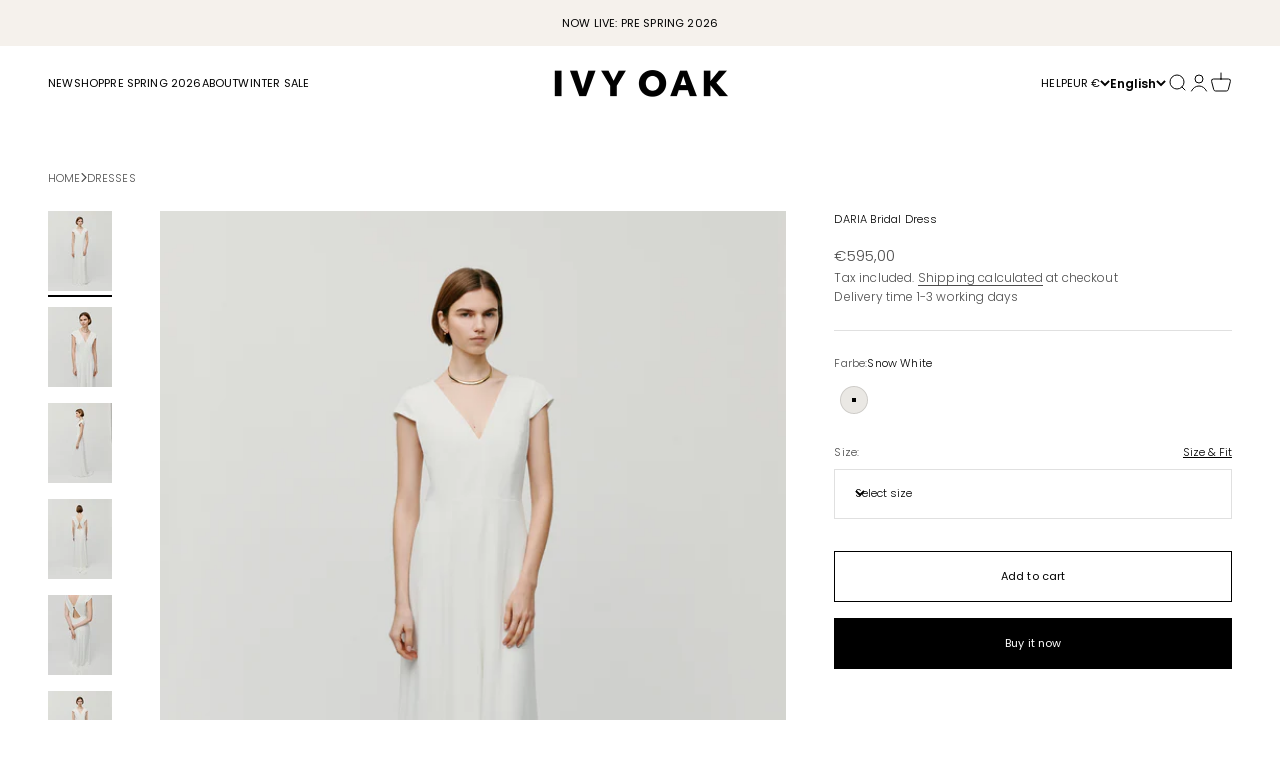

--- FILE ---
content_type: text/html; charset=utf-8
request_url: https://ivyoak.com/products/dress-unicolor-white-io1100x7272-wh010
body_size: 42959
content:
<!doctype html>

<html lang="en" dir="ltr">
  <head>
    





    <meta charset="utf-8">
    <meta
      name="viewport"
      content="width=device-width, initial-scale=1.0, height=device-height, minimum-scale=1.0, maximum-scale=2.0"
    >
    <meta name="theme-color" content="#ffffff">

    <title>
      DARIA wedding dress | maxi wedding dress with small train
    </title><meta name="description" content="Maxi wedding dress Daria with train ☯ V-neckline, short sleeves &amp; back neckline ⊃ Customisable ›› view now."><link rel="canonical" href="https://ivyoak.com/products/dress-unicolor-white-io1100x7272-wh010"><link rel="shortcut icon" href="//ivyoak.com/cdn/shop/files/240820_IVY_OAK_Rebranding_Logo_IO_Icon_02_1.png?v=1728558583&width=96">
      <link rel="apple-touch-icon" href="//ivyoak.com/cdn/shop/files/240820_IVY_OAK_Rebranding_Logo_IO_Icon_02_1.png?v=1728558583&width=180"><link rel="preconnect" href="https://cdn.shopify.com">
    <link rel="preconnect" href="https://fonts.shopifycdn.com" crossorigin>
    <link rel="dns-prefetch" href="https://productreviews.shopifycdn.com"><link rel="preload" href="//ivyoak.com/cdn/fonts/poppins/poppins_n3.05f58335c3209cce17da4f1f1ab324ebe2982441.woff2" as="font" type="font/woff2" crossorigin><link rel="preload" href="//ivyoak.com/cdn/fonts/poppins/poppins_n3.05f58335c3209cce17da4f1f1ab324ebe2982441.woff2" as="font" type="font/woff2" crossorigin><meta property="og:type" content="product">
  <meta property="og:title" content="DARIA Bridal Dress">
  <meta property="product:price:amount" content="595,00">
  <meta property="product:price:currency" content="EUR"><meta property="og:image" content="http://ivyoak.com/cdn/shop/files/IO1100X7272-WH010-8.jpg?v=1741800867&width=2048">
  <meta property="og:image:secure_url" content="https://ivyoak.com/cdn/shop/files/IO1100X7272-WH010-8.jpg?v=1741800867&width=2048">
  <meta property="og:image:width" content="1600">
  <meta property="og:image:height" content="1988"><meta property="og:description" content="Maxi wedding dress Daria with train ☯ V-neckline, short sleeves &amp; back neckline ⊃ Customisable ›› view now."><meta property="og:url" content="https://ivyoak.com/products/dress-unicolor-white-io1100x7272-wh010">
<meta property="og:site_name" content="IVY OAK (DE)"><meta name="twitter:card" content="summary"><meta name="twitter:title" content="DARIA Bridal Dress">
  <meta name="twitter:description" content="
Maxi wedding dress with small train
With V-neckline and short sleeves
With a back cutout
Zipper and clasp at the back
This dress comes in an extra long lengths, we take pride in providing customizable lengths, ensuring the ideal fit for each and every person.
"><meta name="twitter:image" content="https://ivyoak.com/cdn/shop/files/IO1100X7272-WH010-8.jpg?crop=center&height=1200&v=1741800867&width=1200">
  <meta name="twitter:image:alt" content="The model wears the IVY OAK DARIA Bridal Dress, a simple and elegant white maxi wedding gown featuring cap sleeves and a graceful V-neckline, set against a plain light background."><script type="application/ld+json">{"@context":"http:\/\/schema.org\/","@id":"\/products\/dress-unicolor-white-io1100x7272-wh010#product","@type":"ProductGroup","brand":{"@type":"Brand","name":"IVY OAK"},"category":"Dresses","description":"\nMaxi wedding dress with small train\nWith V-neckline and short sleeves\nWith a back cutout\nZipper and clasp at the back\nThis dress comes in an extra long lengths, we take pride in providing customizable lengths, ensuring the ideal fit for each and every person.\n","hasVariant":[{"@id":"\/products\/dress-unicolor-white-io1100x7272-wh010?variant=39691078238323#variant","@type":"Product","gtin":"4251930940218","image":"https:\/\/ivyoak.com\/cdn\/shop\/files\/IO1100X7272-WH010-8.jpg?v=1741800867\u0026width=1920","name":"DARIA Bridal Dress - WH010 \/ 32","offers":{"@id":"\/products\/dress-unicolor-white-io1100x7272-wh010?variant=39691078238323#offer","@type":"Offer","availability":"http:\/\/schema.org\/InStock","price":"595.00","priceCurrency":"EUR","url":"https:\/\/ivyoak.com\/products\/dress-unicolor-white-io1100x7272-wh010?variant=39691078238323"},"sku":"IO1100X7272WH01032"},{"@id":"\/products\/dress-unicolor-white-io1100x7272-wh010?variant=39691078271091#variant","@type":"Product","gtin":"4251930940225","image":"https:\/\/ivyoak.com\/cdn\/shop\/files\/IO1100X7272-WH010-8.jpg?v=1741800867\u0026width=1920","name":"DARIA Bridal Dress - WH010 \/ 34","offers":{"@id":"\/products\/dress-unicolor-white-io1100x7272-wh010?variant=39691078271091#offer","@type":"Offer","availability":"http:\/\/schema.org\/InStock","price":"595.00","priceCurrency":"EUR","url":"https:\/\/ivyoak.com\/products\/dress-unicolor-white-io1100x7272-wh010?variant=39691078271091"},"sku":"IO1100X7272WH01034"},{"@id":"\/products\/dress-unicolor-white-io1100x7272-wh010?variant=39691078303859#variant","@type":"Product","gtin":"4251930940232","image":"https:\/\/ivyoak.com\/cdn\/shop\/files\/IO1100X7272-WH010-8.jpg?v=1741800867\u0026width=1920","name":"DARIA Bridal Dress - WH010 \/ 36","offers":{"@id":"\/products\/dress-unicolor-white-io1100x7272-wh010?variant=39691078303859#offer","@type":"Offer","availability":"http:\/\/schema.org\/InStock","price":"595.00","priceCurrency":"EUR","url":"https:\/\/ivyoak.com\/products\/dress-unicolor-white-io1100x7272-wh010?variant=39691078303859"},"sku":"IO1100X7272WH01036"},{"@id":"\/products\/dress-unicolor-white-io1100x7272-wh010?variant=39691078336627#variant","@type":"Product","gtin":"4251930940249","image":"https:\/\/ivyoak.com\/cdn\/shop\/files\/IO1100X7272-WH010-8.jpg?v=1741800867\u0026width=1920","name":"DARIA Bridal Dress - WH010 \/ 38","offers":{"@id":"\/products\/dress-unicolor-white-io1100x7272-wh010?variant=39691078336627#offer","@type":"Offer","availability":"http:\/\/schema.org\/OutOfStock","price":"595.00","priceCurrency":"EUR","url":"https:\/\/ivyoak.com\/products\/dress-unicolor-white-io1100x7272-wh010?variant=39691078336627"},"sku":"IO1100X7272WH01038"},{"@id":"\/products\/dress-unicolor-white-io1100x7272-wh010?variant=39691078369395#variant","@type":"Product","gtin":"4251930940256","image":"https:\/\/ivyoak.com\/cdn\/shop\/files\/IO1100X7272-WH010-8.jpg?v=1741800867\u0026width=1920","name":"DARIA Bridal Dress - WH010 \/ 40","offers":{"@id":"\/products\/dress-unicolor-white-io1100x7272-wh010?variant=39691078369395#offer","@type":"Offer","availability":"http:\/\/schema.org\/OutOfStock","price":"595.00","priceCurrency":"EUR","url":"https:\/\/ivyoak.com\/products\/dress-unicolor-white-io1100x7272-wh010?variant=39691078369395"},"sku":"IO1100X7272WH01040"},{"@id":"\/products\/dress-unicolor-white-io1100x7272-wh010?variant=39691078402163#variant","@type":"Product","gtin":"4251930940171","image":"https:\/\/ivyoak.com\/cdn\/shop\/files\/IO1100X7272-WH010-8.jpg?v=1741800867\u0026width=1920","name":"DARIA Bridal Dress - WH010 \/ 42","offers":{"@id":"\/products\/dress-unicolor-white-io1100x7272-wh010?variant=39691078402163#offer","@type":"Offer","availability":"http:\/\/schema.org\/OutOfStock","price":"595.00","priceCurrency":"EUR","url":"https:\/\/ivyoak.com\/products\/dress-unicolor-white-io1100x7272-wh010?variant=39691078402163"},"sku":"IO1100X7272WH01042"},{"@id":"\/products\/dress-unicolor-white-io1100x7272-wh010?variant=39691078434931#variant","@type":"Product","gtin":"4251930940164","image":"https:\/\/ivyoak.com\/cdn\/shop\/files\/IO1100X7272-WH010-8.jpg?v=1741800867\u0026width=1920","name":"DARIA Bridal Dress - WH010 \/ 44","offers":{"@id":"\/products\/dress-unicolor-white-io1100x7272-wh010?variant=39691078434931#offer","@type":"Offer","availability":"http:\/\/schema.org\/OutOfStock","price":"595.00","priceCurrency":"EUR","url":"https:\/\/ivyoak.com\/products\/dress-unicolor-white-io1100x7272-wh010?variant=39691078434931"},"sku":"IO1100X7272WH01044"},{"@id":"\/products\/dress-unicolor-white-io1100x7272-wh010?variant=39691078467699#variant","@type":"Product","gtin":"4251930940089","image":"https:\/\/ivyoak.com\/cdn\/shop\/files\/IO1100X7272-WH010-8.jpg?v=1741800867\u0026width=1920","name":"DARIA Bridal Dress - WH010 \/ 46","offers":{"@id":"\/products\/dress-unicolor-white-io1100x7272-wh010?variant=39691078467699#offer","@type":"Offer","availability":"http:\/\/schema.org\/OutOfStock","price":"595.00","priceCurrency":"EUR","url":"https:\/\/ivyoak.com\/products\/dress-unicolor-white-io1100x7272-wh010?variant=39691078467699"},"sku":"IO1100X7272WH01046"}],"name":"DARIA Bridal Dress","productGroupID":"6716681584755","url":"https:\/\/ivyoak.com\/products\/dress-unicolor-white-io1100x7272-wh010"}</script><script type="application/ld+json">
  {
    "@context": "https://schema.org",
    "@type": "BreadcrumbList",
    "itemListElement": [{
        "@type": "ListItem",
        "position": 1,
        "name": "Home",
        "item": "https://ivyoak.com"
      },{
            "@type": "ListItem",
            "position": 2,
            "name": "DARIA Bridal Dress",
            "item": "https://ivyoak.com/products/dress-unicolor-white-io1100x7272-wh010"
          }]
  }
</script><style>/* Typography (heading) */
  @font-face {
  font-family: Poppins;
  font-weight: 300;
  font-style: normal;
  font-display: fallback;
  src: url("//ivyoak.com/cdn/fonts/poppins/poppins_n3.05f58335c3209cce17da4f1f1ab324ebe2982441.woff2") format("woff2"),
       url("//ivyoak.com/cdn/fonts/poppins/poppins_n3.6971368e1f131d2c8ff8e3a44a36b577fdda3ff5.woff") format("woff");
}

@font-face {
  font-family: Poppins;
  font-weight: 300;
  font-style: italic;
  font-display: fallback;
  src: url("//ivyoak.com/cdn/fonts/poppins/poppins_i3.8536b4423050219f608e17f134fe9ea3b01ed890.woff2") format("woff2"),
       url("//ivyoak.com/cdn/fonts/poppins/poppins_i3.0f4433ada196bcabf726ed78f8e37e0995762f7f.woff") format("woff");
}

/* Typography (body) */
  @font-face {
  font-family: Poppins;
  font-weight: 300;
  font-style: normal;
  font-display: fallback;
  src: url("//ivyoak.com/cdn/fonts/poppins/poppins_n3.05f58335c3209cce17da4f1f1ab324ebe2982441.woff2") format("woff2"),
       url("//ivyoak.com/cdn/fonts/poppins/poppins_n3.6971368e1f131d2c8ff8e3a44a36b577fdda3ff5.woff") format("woff");
}

@font-face {
  font-family: Poppins;
  font-weight: 300;
  font-style: italic;
  font-display: fallback;
  src: url("//ivyoak.com/cdn/fonts/poppins/poppins_i3.8536b4423050219f608e17f134fe9ea3b01ed890.woff2") format("woff2"),
       url("//ivyoak.com/cdn/fonts/poppins/poppins_i3.0f4433ada196bcabf726ed78f8e37e0995762f7f.woff") format("woff");
}

@font-face {
  font-family: Poppins;
  font-weight: 400;
  font-style: normal;
  font-display: fallback;
  src: url("//ivyoak.com/cdn/fonts/poppins/poppins_n4.0ba78fa5af9b0e1a374041b3ceaadf0a43b41362.woff2") format("woff2"),
       url("//ivyoak.com/cdn/fonts/poppins/poppins_n4.214741a72ff2596839fc9760ee7a770386cf16ca.woff") format("woff");
}

@font-face {
  font-family: Poppins;
  font-weight: 400;
  font-style: italic;
  font-display: fallback;
  src: url("//ivyoak.com/cdn/fonts/poppins/poppins_i4.846ad1e22474f856bd6b81ba4585a60799a9f5d2.woff2") format("woff2"),
       url("//ivyoak.com/cdn/fonts/poppins/poppins_i4.56b43284e8b52fc64c1fd271f289a39e8477e9ec.woff") format("woff");
}

:root {
    /**
     * ---------------------------------------------------------------------
     * SPACING VARIABLES
     *
     * We are using a spacing inspired from frameworks like Tailwind CSS.
     * ---------------------------------------------------------------------
     */
    --spacing-0-5: 0.125rem; /* 2px */
    --spacing-1: 0.25rem; /* 4px */
    --spacing-1-5: 0.375rem; /* 6px */
    --spacing-2: 0.5rem; /* 8px */
    --spacing-2-5: 0.625rem; /* 10px */
    --spacing-3: 0.75rem; /* 12px */
    --spacing-3-5: 0.875rem; /* 14px */
    --spacing-4: 1rem; /* 16px */
    --spacing-4-5: 1.125rem; /* 18px */
    --spacing-5: 1.25rem; /* 20px */
    --spacing-5-5: 1.375rem; /* 22px */
    --spacing-6: 1.5rem; /* 24px */
    --spacing-6-5: 1.625rem; /* 26px */
    --spacing-7: 1.75rem; /* 28px */
    --spacing-7-5: 1.875rem; /* 30px */
    --spacing-8: 2rem; /* 32px */
    --spacing-8-5: 2.125rem; /* 34px */
    --spacing-9: 2.25rem; /* 36px */
    --spacing-9-5: 2.375rem; /* 38px */
    --spacing-10: 2.5rem; /* 40px */
    --spacing-11: 2.75rem; /* 44px */
    --spacing-12: 3rem; /* 48px */
    --spacing-14: 3.5rem; /* 56px */
    --spacing-16: 4rem; /* 64px */
    --spacing-18: 4.5rem; /* 72px */
    --spacing-20: 5rem; /* 80px */
    --spacing-24: 6rem; /* 96px */
    --spacing-28: 7rem; /* 112px */
    --spacing-32: 8rem; /* 128px */
    --spacing-36: 9rem; /* 144px */
    --spacing-40: 10rem; /* 160px */
    --spacing-44: 11rem; /* 176px */
    --spacing-48: 12rem; /* 192px */
    --spacing-52: 13rem; /* 208px */
    --spacing-56: 14rem; /* 224px */
    --spacing-60: 15rem; /* 240px */
    --spacing-64: 16rem; /* 256px */
    --spacing-72: 18rem; /* 288px */
    --spacing-80: 20rem; /* 320px */
    --spacing-96: 24rem; /* 384px */

    /* Container */
    --container-max-width: 1800px;
    --container-narrow-max-width: 1550px;
    --container-gutter: var(--spacing-5);
    --section-outer-spacing-block: var(--spacing-8);
    --section-inner-max-spacing-block: var(--spacing-8);
    --section-inner-spacing-inline: var(--container-gutter);
    --section-stack-spacing-block: var(--spacing-8);

    /* Grid gutter */
    --grid-gutter: var(--spacing-5);

    /* Product list settings */
    --product-list-row-gap: var(--spacing-8);
    --product-list-column-gap: var(--grid-gutter);

    /* Form settings */
    --input-gap: var(--spacing-2);
    --input-height: 2.625rem;
    --input-padding-inline: var(--spacing-4);

    /* Other sizes */
    --sticky-area-height: calc(var(--sticky-announcement-bar-enabled, 0) * var(--announcement-bar-height, 0px) + var(--sticky-header-enabled, 0) * var(--header-height, 0px));

    /* RTL support */
    --transform-logical-flip: 1;
    --transform-origin-start: left;
    --transform-origin-end: right;

    /**
     * ---------------------------------------------------------------------
     * TYPOGRAPHY
     * ---------------------------------------------------------------------
     */

    /* Font properties */
    --heading-font-family: Poppins, sans-serif;
    --heading-font-weight: 300;
    --heading-font-style: normal;
    --heading-text-transform: uppercase;
    --heading-letter-spacing: -0.05em;
    --text-font-family: Poppins, sans-serif;
    --text-font-weight: 300;
    --text-font-style: normal;
    --text-letter-spacing: 0.015em;

    /* Font sizes */
    --text-h0: 1.3rem;
    --text-h1: 1.1rem;
    --text-h2: 0.9rem;
    --text-h3: 0.825rem;
    --text-h4: 0.675rem;
    --text-h5: 0.675rem;
    --text-h6: 0.6rem;
    --text-xxs: 0.5625rem;
    --text-xs: 0.625rem;
    --text-sm: 0.6875rem;
    --text-base: 0.6875rem;
    --text-lg: 0.9375rem;
    --text-xlg: 1.1875rem;

    /**
     * ---------------------------------------------------------------------
     * COLORS
     * ---------------------------------------------------------------------
     */

    /* Color settings */--accent: 0 0 0;
    --text-primary: 0 0 0;
    --background-primary: 255 255 255;
    --dialog-background: 255 255 255;
    --border-color: var(--text-color, var(--text-primary)) / 0.12;

    /* Button colors */
    --button-background-primary: 0 0 0;
    --button-text-primary: 255 255 255;
    --button-background-secondary: 245 241 236;
    --button-text-secondary: 0 0 0;

    /* Status colors */
    --success-background: 224 244 232;
    --success-text: 0 163 65;
    --warning-background: 255 246 233;
    --warning-text: 255 183 74;
    --error-background: 254 231 231;
    --error-text: 248 58 58;

    /* Product colors */
    --price-text: 0 0 0;
    --compare-at-price-text: 106 106 106;
    --on-sale-badge-background: 59 59 59;
    --on-sale-badge-text: 255 255 255;
    --sold-out-badge-background: 0 0 0;
    --sold-out-badge-text: 255 255 255;
    --primary-badge-background: 128 60 238;
    --primary-badge-text: 255 255 255;
    --label-badge-background: 245 241 236;
    --label-badge-text: 0 0 0;
    --star-color: 255 183 74;
    --product-card-background: 255 255 255;
    --product-card-text: 0 0 0;

    /* Header colors */
    --header-background: 255 255 255;
    --header-text: 0 0 0;

    /* Footer colors */
    --footer-background: 255 255 255;
    --footer-text: 0 0 0;

    /* Rounded variables (used for border radius) */
    --rounded-xs: 0.0rem;
    --rounded-sm: 0.0rem;
    --rounded: 0.0rem;
    --rounded-lg: 0.0rem;
    --rounded-full: 9999px;

    --rounded-button: 0.0rem;
    --rounded-input: 0.0rem;

    /* Box shadow */
    --shadow-sm: 0 2px 8px rgb(var(--text-primary) / 0.0);
    --shadow: 0 5px 15px rgb(var(--text-primary) / 0.0);
    --shadow-md: 0 5px 30px rgb(var(--text-primary) / 0.0);
    --shadow-block: 0px 18px 50px rgb(var(--text-primary) / 0.0);

    /**
     * ---------------------------------------------------------------------
     * OTHER
     * ---------------------------------------------------------------------
     */

    --cursor-close-svg-url: url(//ivyoak.com/cdn/shop/t/922/assets/cursor-close.svg?v=147174565022153725511721178769);
    --cursor-zoom-in-svg-url: url(//ivyoak.com/cdn/shop/t/922/assets/cursor-zoom-in.svg?v=154953035094101115921721178770);
    --cursor-zoom-out-svg-url: url(//ivyoak.com/cdn/shop/t/922/assets/cursor-zoom-out.svg?v=16155520337305705181721178770);
    --checkmark-svg-url: url(//ivyoak.com/cdn/shop/t/922/assets/checkmark.svg?v=77552481021870063511721178778);
  }

  [dir="rtl"]:root {
    /* RTL support */
    --transform-logical-flip: -1;
    --transform-origin-start: right;
    --transform-origin-end: left;
  }

  @media screen and (min-width: 700px) {
    :root {
      /* Typography (font size) */
      --text-h0: 1.5rem;
      --text-h1: 1.2rem;
      --text-h2: 1.05rem;
      --text-h3: 0.975rem;
      --text-h4: 0.75rem;
      --text-h5: 0.75rem;
      --text-h6: 0.675rem;

      --text-xxs: 0.625rem;
      --text-xs: 0.6875rem;
      --text-sm: 0.75rem;
      --text-base: 0.6875rem;
      --text-lg: 0.9375rem;
      --text-xlg: 1.1875rem;

      /* Spacing */
      --container-gutter: 2rem;
      --section-outer-spacing-block: var(--spacing-12);
      --section-inner-max-spacing-block: var(--spacing-10);
      --section-inner-spacing-inline: var(--spacing-12);
      --section-stack-spacing-block: var(--spacing-10);

      /* Grid gutter */
      --grid-gutter: var(--spacing-6);

      /* Product list settings */
      --product-list-row-gap: var(--spacing-12);

      /* Form settings */
      --input-gap: 1rem;
      --input-height: 3.125rem;
      --input-padding-inline: var(--spacing-5);
    }
  }

  @media screen and (min-width: 1000px) {
    :root {
      /* Spacing settings */
      --container-gutter: var(--spacing-12);
      --section-outer-spacing-block: var(--spacing-14);
      --section-inner-max-spacing-block: var(--spacing-12);
      --section-inner-spacing-inline: var(--spacing-16);
      --section-stack-spacing-block: var(--spacing-10);
    }
  }

  @media screen and (min-width: 1150px) {
    :root {
      /* Spacing settings */
      --container-gutter: var(--spacing-12);
      --section-outer-spacing-block: var(--spacing-14);
      --section-inner-max-spacing-block: var(--spacing-12);
      --section-inner-spacing-inline: var(--spacing-16);
      --section-stack-spacing-block: var(--spacing-12);
    }
  }

  @media screen and (min-width: 1400px) {
    :root {
      /* Typography (font size) */
      --text-h0: 2rem;
      --text-h1: 1.6rem;
      --text-h2: 1.5rem;
      --text-h3: 1.05rem;
      --text-h4: 0.9rem;
      --text-h5: 0.75rem;
      --text-h6: 0.75rem;

      --section-outer-spacing-block: var(--spacing-16);
      --section-inner-max-spacing-block: var(--spacing-14);
      --section-inner-spacing-inline: var(--spacing-18);
    }
  }

  @media screen and (min-width: 1600px) {
    :root {
      --section-outer-spacing-block: var(--spacing-16);
      --section-inner-max-spacing-block: var(--spacing-16);
      --section-inner-spacing-inline: var(--spacing-20);
    }
  }

  /**
   * ---------------------------------------------------------------------
   * LIQUID DEPENDANT CSS
   *
   * Our main CSS is Liquid free, but some very specific features depend on
   * theme settings, so we have them here
   * ---------------------------------------------------------------------
   */@media screen and (pointer: fine) {
        .button:not([disabled]):hover, .btn:not([disabled]):hover, .shopify-payment-button__button--unbranded:not([disabled]):hover {
          --button-background-opacity: 0.85;
        }

        .button--subdued:not([disabled]):hover {
          --button-background: var(--text-color) / .05 !important;
        }
      }</style>
<script>
  // This allows to expose several variables to the global scope, to be used in scripts
  window.themeVariables = {
    settings: {
      showPageTransition: false,
      headingApparition: "split_fade",
      pageType: "product",
      moneyFormat: "€{{amount_with_comma_separator}}",
      moneyWithCurrencyFormat: "€{{amount_with_comma_separator}} EUR",
      currencyCodeEnabled: false,
      cartType: "drawer",
      showDiscount: true,
      discountMode: "percentage"
    },

    strings: {
      accessibilityClose: "Close",
      accessibilityNext: "Next",
      accessibilityPrevious: "Previous",
      addToCartButton: "Add to cart",
      soldOutButton: "Sold out",
      preOrderButton: "Pre-order",
      unavailableButton: "Unavailable",
      closeGallery: "Close gallery",
      zoomGallery: "Zoom",
      errorGallery: "Image cannot be loaded",
      soldOutBadge: "Sold out",
      discountBadge: "@@",
      sku: "SKU:",
      searchNoResults: "No results could be found.",
      addOrderNote: "Add order note",
      editOrderNote: "Edit order note",
      shippingEstimatorNoResults: "Sorry, we do not ship to your address.",
      shippingEstimatorOneResult: "There is one shipping rate for your address:",
      shippingEstimatorMultipleResults: "There are several shipping rates for your address:",
      shippingEstimatorError: "One or more error occurred while retrieving shipping rates:"
    },

    breakpoints: {
      'sm': 'screen and (min-width: 700px)',
      'md': 'screen and (min-width: 1000px)',
      'lg': 'screen and (min-width: 1150px)',
      'xl': 'screen and (min-width: 1400px)',

      'sm-max': 'screen and (max-width: 699px)',
      'md-max': 'screen and (max-width: 999px)',
      'lg-max': 'screen and (max-width: 1149px)',
      'xl-max': 'screen and (max-width: 1399px)'
    }
  };

  window.klaviyoConfigs = {
    companyId: "SXCyqH",
    newsletterListID: "V2rqmA"
  }// For detecting native share
  document.documentElement.classList.add(`native-share--${navigator.share ? 'enabled' : 'disabled'}`);// We save the product ID in local storage to be eventually used for recently viewed section
    try {
      const recentlyViewedProducts = new Set(JSON.parse(localStorage.getItem('theme:recently-viewed-products') || '[]'));

      recentlyViewedProducts.delete(6716681584755); // Delete first to re-move the product
      recentlyViewedProducts.add(6716681584755);

      localStorage.setItem('theme:recently-viewed-products', JSON.stringify(Array.from(recentlyViewedProducts.values()).reverse()));
    } catch (e) {
      // Safari in private mode does not allow setting item, we silently fail
    }</script>
<script type="module" src="//ivyoak.com/cdn/shop/t/922/assets/vendor.min.js?v=52426788336887041471721178769"></script>
    <script type="module" src="//ivyoak.com/cdn/shop/t/922/assets/theme.js?v=132191168246020780331738232733"></script>
    <script type="module" src="//ivyoak.com/cdn/shop/t/922/assets/sections.js?v=105970698006820862631738246676"></script>

    <script>window.performance && window.performance.mark && window.performance.mark('shopify.content_for_header.start');</script><meta name="google-site-verification" content="iZlM3rg1lZCqaAGzZYYPNAU6WjTVjHklPCKLAtx-Iuw">
<meta name="facebook-domain-verification" content="74sa82x2v4c8ixojhmtw9kmj4rp6w4">
<meta name="facebook-domain-verification" content="4t8mvd02fusstcez4okcd51teg9gwa">
<meta name="google-site-verification" content="3ZMIDnXRYcWpSXUh_8GDUkAKNMMRM0YUEMDmt4eeZCQ">
<meta id="shopify-digital-wallet" name="shopify-digital-wallet" content="/7862550643/digital_wallets/dialog">
<meta name="shopify-checkout-api-token" content="2a0e54aa0aa8d141ceed92e734414ec4">
<meta id="in-context-paypal-metadata" data-shop-id="7862550643" data-venmo-supported="false" data-environment="production" data-locale="en_US" data-paypal-v4="true" data-currency="EUR">
<link rel="alternate" hreflang="x-default" href="https://ivyoak.com/products/dress-unicolor-white-io1100x7272-wh010">
<link rel="alternate" hreflang="en-AW" href="https://ivyoak.com/en-aw/products/dress-unicolor-white-io1100x7272-wh010">
<link rel="alternate" hreflang="de-EG" href="https://ivyoak.com/de-eg/products/dress-unicolor-white-io1100x7272-wh010">
<link rel="alternate" hreflang="en-EG" href="https://ivyoak.com/en-eg/products/dress-unicolor-white-io1100x7272-wh010">
<link rel="alternate" hreflang="en-US" href="https://ivyoak.com/en-us/products/dress-unicolor-white-io1100x7272-wh010">
<link rel="alternate" hreflang="de-CH" href="https://ivyoak.com/de-ch/products/dress-unicolor-white-io1100x7272-wh010">
<link rel="alternate" hreflang="en-CH" href="https://ivyoak.com/en-ch/products/dress-unicolor-white-io1100x7272-wh010">
<link rel="alternate" hreflang="de-AT" href="https://ivyoak.com/de-at/products/dress-unicolor-white-io1100x7272-wh010">
<link rel="alternate" hreflang="en-AT" href="https://ivyoak.com/en-at/products/dress-unicolor-white-io1100x7272-wh010">
<link rel="alternate" hreflang="en-IT" href="https://ivyoak.com/en-it/products/dress-unicolor-white-io1100x7272-wh010">
<link rel="alternate" hreflang="de-IT" href="https://ivyoak.com/de-it/products/dress-unicolor-white-io1100x7272-wh010">
<link rel="alternate" hreflang="en-LI" href="https://ivyoak.com/en-li/products/dress-unicolor-white-io1100x7272-wh010">
<link rel="alternate" hreflang="de-LI" href="https://ivyoak.com/de-li/products/dress-unicolor-white-io1100x7272-wh010">
<link rel="alternate" hreflang="en-LU" href="https://ivyoak.com/en-lu/products/dress-unicolor-white-io1100x7272-wh010">
<link rel="alternate" hreflang="de-LU" href="https://ivyoak.com/de-lu/products/dress-unicolor-white-io1100x7272-wh010">
<link rel="alternate" hreflang="en-AD" href="https://ivyoak.com/en-ad/products/dress-unicolor-white-io1100x7272-wh010">
<link rel="alternate" hreflang="en-AE" href="https://ivyoak.com/en-ae/products/dress-unicolor-white-io1100x7272-wh010">
<link rel="alternate" hreflang="en-AG" href="https://ivyoak.com/en-ag/products/dress-unicolor-white-io1100x7272-wh010">
<link rel="alternate" hreflang="en-AI" href="https://ivyoak.com/en-ai/products/dress-unicolor-white-io1100x7272-wh010">
<link rel="alternate" hreflang="en-AL" href="https://ivyoak.com/en-al/products/dress-unicolor-white-io1100x7272-wh010">
<link rel="alternate" hreflang="en-AM" href="https://ivyoak.com/en-am/products/dress-unicolor-white-io1100x7272-wh010">
<link rel="alternate" hreflang="en-AO" href="https://ivyoak.com/en-ao/products/dress-unicolor-white-io1100x7272-wh010">
<link rel="alternate" hreflang="en-AR" href="https://ivyoak.com/en-ar/products/dress-unicolor-white-io1100x7272-wh010">
<link rel="alternate" hreflang="en-AU" href="https://ivyoak.com/en-au/products/dress-unicolor-white-io1100x7272-wh010">
<link rel="alternate" hreflang="en-AZ" href="https://ivyoak.com/en-az/products/dress-unicolor-white-io1100x7272-wh010">
<link rel="alternate" hreflang="en-BA" href="https://ivyoak.com/en-ba/products/dress-unicolor-white-io1100x7272-wh010">
<link rel="alternate" hreflang="en-BB" href="https://ivyoak.com/en-bb/products/dress-unicolor-white-io1100x7272-wh010">
<link rel="alternate" hreflang="en-BD" href="https://ivyoak.com/en-bd/products/dress-unicolor-white-io1100x7272-wh010">
<link rel="alternate" hreflang="en-BE" href="https://ivyoak.com/en-be/products/dress-unicolor-white-io1100x7272-wh010">
<link rel="alternate" hreflang="en-BF" href="https://ivyoak.com/en-bf/products/dress-unicolor-white-io1100x7272-wh010">
<link rel="alternate" hreflang="en-BG" href="https://ivyoak.com/en-bg/products/dress-unicolor-white-io1100x7272-wh010">
<link rel="alternate" hreflang="en-BH" href="https://ivyoak.com/en-bh/products/dress-unicolor-white-io1100x7272-wh010">
<link rel="alternate" hreflang="en-BI" href="https://ivyoak.com/en-bi/products/dress-unicolor-white-io1100x7272-wh010">
<link rel="alternate" hreflang="en-BJ" href="https://ivyoak.com/en-bj/products/dress-unicolor-white-io1100x7272-wh010">
<link rel="alternate" hreflang="en-BL" href="https://ivyoak.com/en-bl/products/dress-unicolor-white-io1100x7272-wh010">
<link rel="alternate" hreflang="en-BM" href="https://ivyoak.com/en-bm/products/dress-unicolor-white-io1100x7272-wh010">
<link rel="alternate" hreflang="en-BN" href="https://ivyoak.com/en-bn/products/dress-unicolor-white-io1100x7272-wh010">
<link rel="alternate" hreflang="en-BO" href="https://ivyoak.com/en-bo/products/dress-unicolor-white-io1100x7272-wh010">
<link rel="alternate" hreflang="en-BR" href="https://ivyoak.com/en-br/products/dress-unicolor-white-io1100x7272-wh010">
<link rel="alternate" hreflang="en-BS" href="https://ivyoak.com/en-bs/products/dress-unicolor-white-io1100x7272-wh010">
<link rel="alternate" hreflang="en-BT" href="https://ivyoak.com/en-bt/products/dress-unicolor-white-io1100x7272-wh010">
<link rel="alternate" hreflang="en-BW" href="https://ivyoak.com/en-bw/products/dress-unicolor-white-io1100x7272-wh010">
<link rel="alternate" hreflang="en-BZ" href="https://ivyoak.com/en-bz/products/dress-unicolor-white-io1100x7272-wh010">
<link rel="alternate" hreflang="en-CA" href="https://ivyoak.com/en-ca/products/dress-unicolor-white-io1100x7272-wh010">
<link rel="alternate" hreflang="en-CG" href="https://ivyoak.com/en-cg/products/dress-unicolor-white-io1100x7272-wh010">
<link rel="alternate" hreflang="en-CI" href="https://ivyoak.com/en-ci/products/dress-unicolor-white-io1100x7272-wh010">
<link rel="alternate" hreflang="en-CK" href="https://ivyoak.com/en-ck/products/dress-unicolor-white-io1100x7272-wh010">
<link rel="alternate" hreflang="en-CL" href="https://ivyoak.com/en-cl/products/dress-unicolor-white-io1100x7272-wh010">
<link rel="alternate" hreflang="en-CM" href="https://ivyoak.com/en-cm/products/dress-unicolor-white-io1100x7272-wh010">
<link rel="alternate" hreflang="en-CN" href="https://ivyoak.com/en-cn/products/dress-unicolor-white-io1100x7272-wh010">
<link rel="alternate" hreflang="en-CO" href="https://ivyoak.com/en-co/products/dress-unicolor-white-io1100x7272-wh010">
<link rel="alternate" hreflang="en-CR" href="https://ivyoak.com/en-cr/products/dress-unicolor-white-io1100x7272-wh010">
<link rel="alternate" hreflang="en-CV" href="https://ivyoak.com/en-cv/products/dress-unicolor-white-io1100x7272-wh010">
<link rel="alternate" hreflang="en-CW" href="https://ivyoak.com/en-cw/products/dress-unicolor-white-io1100x7272-wh010">
<link rel="alternate" hreflang="en-CY" href="https://ivyoak.com/en-cy/products/dress-unicolor-white-io1100x7272-wh010">
<link rel="alternate" hreflang="en-CZ" href="https://ivyoak.com/en-cz/products/dress-unicolor-white-io1100x7272-wh010">
<link rel="alternate" hreflang="en-DJ" href="https://ivyoak.com/en-dj/products/dress-unicolor-white-io1100x7272-wh010">
<link rel="alternate" hreflang="en-DK" href="https://ivyoak.com/en-dk/products/dress-unicolor-white-io1100x7272-wh010">
<link rel="alternate" hreflang="en-DM" href="https://ivyoak.com/en-dm/products/dress-unicolor-white-io1100x7272-wh010">
<link rel="alternate" hreflang="en-DO" href="https://ivyoak.com/en-do/products/dress-unicolor-white-io1100x7272-wh010">
<link rel="alternate" hreflang="en-DZ" href="https://ivyoak.com/en-dz/products/dress-unicolor-white-io1100x7272-wh010">
<link rel="alternate" hreflang="en-EC" href="https://ivyoak.com/en-ec/products/dress-unicolor-white-io1100x7272-wh010">
<link rel="alternate" hreflang="en-EE" href="https://ivyoak.com/en-ee/products/dress-unicolor-white-io1100x7272-wh010">
<link rel="alternate" hreflang="en-ES" href="https://ivyoak.com/en-es/products/dress-unicolor-white-io1100x7272-wh010">
<link rel="alternate" hreflang="en-ET" href="https://ivyoak.com/en-et/products/dress-unicolor-white-io1100x7272-wh010">
<link rel="alternate" hreflang="en-FI" href="https://ivyoak.com/en-fi/products/dress-unicolor-white-io1100x7272-wh010">
<link rel="alternate" hreflang="en-FJ" href="https://ivyoak.com/en-fj/products/dress-unicolor-white-io1100x7272-wh010">
<link rel="alternate" hreflang="en-FK" href="https://ivyoak.com/en-fk/products/dress-unicolor-white-io1100x7272-wh010">
<link rel="alternate" hreflang="en-FO" href="https://ivyoak.com/en-fo/products/dress-unicolor-white-io1100x7272-wh010">
<link rel="alternate" hreflang="en-FR" href="https://ivyoak.com/en-fr/products/dress-unicolor-white-io1100x7272-wh010">
<link rel="alternate" hreflang="en-GA" href="https://ivyoak.com/en-ga/products/dress-unicolor-white-io1100x7272-wh010">
<link rel="alternate" hreflang="en-GB" href="https://ivyoak.com/en-gb/products/dress-unicolor-white-io1100x7272-wh010">
<link rel="alternate" hreflang="en-GD" href="https://ivyoak.com/en-gd/products/dress-unicolor-white-io1100x7272-wh010">
<link rel="alternate" hreflang="en-GE" href="https://ivyoak.com/en-ge/products/dress-unicolor-white-io1100x7272-wh010">
<link rel="alternate" hreflang="en-GF" href="https://ivyoak.com/en-gf/products/dress-unicolor-white-io1100x7272-wh010">
<link rel="alternate" hreflang="en-GG" href="https://ivyoak.com/en-gg/products/dress-unicolor-white-io1100x7272-wh010">
<link rel="alternate" hreflang="en-GH" href="https://ivyoak.com/en-gh/products/dress-unicolor-white-io1100x7272-wh010">
<link rel="alternate" hreflang="en-GI" href="https://ivyoak.com/en-gi/products/dress-unicolor-white-io1100x7272-wh010">
<link rel="alternate" hreflang="en-GL" href="https://ivyoak.com/en-gl/products/dress-unicolor-white-io1100x7272-wh010">
<link rel="alternate" hreflang="en-GM" href="https://ivyoak.com/en-gm/products/dress-unicolor-white-io1100x7272-wh010">
<link rel="alternate" hreflang="en-GN" href="https://ivyoak.com/en-gn/products/dress-unicolor-white-io1100x7272-wh010">
<link rel="alternate" hreflang="en-GP" href="https://ivyoak.com/en-gp/products/dress-unicolor-white-io1100x7272-wh010">
<link rel="alternate" hreflang="en-GQ" href="https://ivyoak.com/en-gq/products/dress-unicolor-white-io1100x7272-wh010">
<link rel="alternate" hreflang="en-GR" href="https://ivyoak.com/en-gr/products/dress-unicolor-white-io1100x7272-wh010">
<link rel="alternate" hreflang="en-GT" href="https://ivyoak.com/en-gt/products/dress-unicolor-white-io1100x7272-wh010">
<link rel="alternate" hreflang="en-GW" href="https://ivyoak.com/en-gw/products/dress-unicolor-white-io1100x7272-wh010">
<link rel="alternate" hreflang="en-GY" href="https://ivyoak.com/en-gy/products/dress-unicolor-white-io1100x7272-wh010">
<link rel="alternate" hreflang="en-HK" href="https://ivyoak.com/en-hk/products/dress-unicolor-white-io1100x7272-wh010">
<link rel="alternate" hreflang="en-HN" href="https://ivyoak.com/en-hn/products/dress-unicolor-white-io1100x7272-wh010">
<link rel="alternate" hreflang="en-HR" href="https://ivyoak.com/en-hr/products/dress-unicolor-white-io1100x7272-wh010">
<link rel="alternate" hreflang="en-HT" href="https://ivyoak.com/en-ht/products/dress-unicolor-white-io1100x7272-wh010">
<link rel="alternate" hreflang="en-HU" href="https://ivyoak.com/en-hu/products/dress-unicolor-white-io1100x7272-wh010">
<link rel="alternate" hreflang="en-ID" href="https://ivyoak.com/en-id/products/dress-unicolor-white-io1100x7272-wh010">
<link rel="alternate" hreflang="en-IE" href="https://ivyoak.com/en-ie/products/dress-unicolor-white-io1100x7272-wh010">
<link rel="alternate" hreflang="en-IL" href="https://ivyoak.com/en-il/products/dress-unicolor-white-io1100x7272-wh010">
<link rel="alternate" hreflang="en-IM" href="https://ivyoak.com/en-im/products/dress-unicolor-white-io1100x7272-wh010">
<link rel="alternate" hreflang="en-IN" href="https://ivyoak.com/en-in/products/dress-unicolor-white-io1100x7272-wh010">
<link rel="alternate" hreflang="en-IS" href="https://ivyoak.com/en-is/products/dress-unicolor-white-io1100x7272-wh010">
<link rel="alternate" hreflang="en-JE" href="https://ivyoak.com/en-je/products/dress-unicolor-white-io1100x7272-wh010">
<link rel="alternate" hreflang="en-JM" href="https://ivyoak.com/en-jm/products/dress-unicolor-white-io1100x7272-wh010">
<link rel="alternate" hreflang="en-JO" href="https://ivyoak.com/en-jo/products/dress-unicolor-white-io1100x7272-wh010">
<link rel="alternate" hreflang="en-JP" href="https://ivyoak.com/en-jp/products/dress-unicolor-white-io1100x7272-wh010">
<link rel="alternate" hreflang="en-KE" href="https://ivyoak.com/en-ke/products/dress-unicolor-white-io1100x7272-wh010">
<link rel="alternate" hreflang="en-KG" href="https://ivyoak.com/en-kg/products/dress-unicolor-white-io1100x7272-wh010">
<link rel="alternate" hreflang="en-KH" href="https://ivyoak.com/en-kh/products/dress-unicolor-white-io1100x7272-wh010">
<link rel="alternate" hreflang="en-KI" href="https://ivyoak.com/en-ki/products/dress-unicolor-white-io1100x7272-wh010">
<link rel="alternate" hreflang="en-KM" href="https://ivyoak.com/en-km/products/dress-unicolor-white-io1100x7272-wh010">
<link rel="alternate" hreflang="en-KN" href="https://ivyoak.com/en-kn/products/dress-unicolor-white-io1100x7272-wh010">
<link rel="alternate" hreflang="en-KR" href="https://ivyoak.com/en-kr/products/dress-unicolor-white-io1100x7272-wh010">
<link rel="alternate" hreflang="en-KW" href="https://ivyoak.com/en-kw/products/dress-unicolor-white-io1100x7272-wh010">
<link rel="alternate" hreflang="en-KY" href="https://ivyoak.com/en-ky/products/dress-unicolor-white-io1100x7272-wh010">
<link rel="alternate" hreflang="en-KZ" href="https://ivyoak.com/en-kz/products/dress-unicolor-white-io1100x7272-wh010">
<link rel="alternate" hreflang="en-LA" href="https://ivyoak.com/en-la/products/dress-unicolor-white-io1100x7272-wh010">
<link rel="alternate" hreflang="en-LB" href="https://ivyoak.com/en-lb/products/dress-unicolor-white-io1100x7272-wh010">
<link rel="alternate" hreflang="en-LC" href="https://ivyoak.com/en-lc/products/dress-unicolor-white-io1100x7272-wh010">
<link rel="alternate" hreflang="en-LK" href="https://ivyoak.com/en-lk/products/dress-unicolor-white-io1100x7272-wh010">
<link rel="alternate" hreflang="en-LR" href="https://ivyoak.com/en-lr/products/dress-unicolor-white-io1100x7272-wh010">
<link rel="alternate" hreflang="en-LS" href="https://ivyoak.com/en-ls/products/dress-unicolor-white-io1100x7272-wh010">
<link rel="alternate" hreflang="en-LT" href="https://ivyoak.com/en-lt/products/dress-unicolor-white-io1100x7272-wh010">
<link rel="alternate" hreflang="en-LV" href="https://ivyoak.com/en-lv/products/dress-unicolor-white-io1100x7272-wh010">
<link rel="alternate" hreflang="en-MA" href="https://ivyoak.com/en-ma/products/dress-unicolor-white-io1100x7272-wh010">
<link rel="alternate" hreflang="en-MC" href="https://ivyoak.com/en-mc/products/dress-unicolor-white-io1100x7272-wh010">
<link rel="alternate" hreflang="en-MD" href="https://ivyoak.com/en-md/products/dress-unicolor-white-io1100x7272-wh010">
<link rel="alternate" hreflang="en-ME" href="https://ivyoak.com/en-me/products/dress-unicolor-white-io1100x7272-wh010">
<link rel="alternate" hreflang="en-MF" href="https://ivyoak.com/en-mf/products/dress-unicolor-white-io1100x7272-wh010">
<link rel="alternate" hreflang="en-MG" href="https://ivyoak.com/en-mg/products/dress-unicolor-white-io1100x7272-wh010">
<link rel="alternate" hreflang="en-MK" href="https://ivyoak.com/en-mk/products/dress-unicolor-white-io1100x7272-wh010">
<link rel="alternate" hreflang="en-MN" href="https://ivyoak.com/en-mn/products/dress-unicolor-white-io1100x7272-wh010">
<link rel="alternate" hreflang="en-MO" href="https://ivyoak.com/en-mo/products/dress-unicolor-white-io1100x7272-wh010">
<link rel="alternate" hreflang="en-MQ" href="https://ivyoak.com/en-mq/products/dress-unicolor-white-io1100x7272-wh010">
<link rel="alternate" hreflang="en-MR" href="https://ivyoak.com/en-mr/products/dress-unicolor-white-io1100x7272-wh010">
<link rel="alternate" hreflang="en-MS" href="https://ivyoak.com/en-ms/products/dress-unicolor-white-io1100x7272-wh010">
<link rel="alternate" hreflang="en-MT" href="https://ivyoak.com/en-mt/products/dress-unicolor-white-io1100x7272-wh010">
<link rel="alternate" hreflang="en-MU" href="https://ivyoak.com/en-mu/products/dress-unicolor-white-io1100x7272-wh010">
<link rel="alternate" hreflang="en-MV" href="https://ivyoak.com/en-mv/products/dress-unicolor-white-io1100x7272-wh010">
<link rel="alternate" hreflang="en-MW" href="https://ivyoak.com/en-mw/products/dress-unicolor-white-io1100x7272-wh010">
<link rel="alternate" hreflang="en-MX" href="https://ivyoak.com/en-mx/products/dress-unicolor-white-io1100x7272-wh010">
<link rel="alternate" hreflang="en-MY" href="https://ivyoak.com/en-my/products/dress-unicolor-white-io1100x7272-wh010">
<link rel="alternate" hreflang="en-MZ" href="https://ivyoak.com/en-mz/products/dress-unicolor-white-io1100x7272-wh010">
<link rel="alternate" hreflang="en-NA" href="https://ivyoak.com/en-na/products/dress-unicolor-white-io1100x7272-wh010">
<link rel="alternate" hreflang="en-NC" href="https://ivyoak.com/en-nc/products/dress-unicolor-white-io1100x7272-wh010">
<link rel="alternate" hreflang="en-NG" href="https://ivyoak.com/en-ng/products/dress-unicolor-white-io1100x7272-wh010">
<link rel="alternate" hreflang="en-NI" href="https://ivyoak.com/en-ni/products/dress-unicolor-white-io1100x7272-wh010">
<link rel="alternate" hreflang="en-NL" href="https://ivyoak.com/en-nl/products/dress-unicolor-white-io1100x7272-wh010">
<link rel="alternate" hreflang="en-NO" href="https://ivyoak.com/en-no/products/dress-unicolor-white-io1100x7272-wh010">
<link rel="alternate" hreflang="en-NP" href="https://ivyoak.com/en-np/products/dress-unicolor-white-io1100x7272-wh010">
<link rel="alternate" hreflang="en-NR" href="https://ivyoak.com/en-nr/products/dress-unicolor-white-io1100x7272-wh010">
<link rel="alternate" hreflang="en-NU" href="https://ivyoak.com/en-nu/products/dress-unicolor-white-io1100x7272-wh010">
<link rel="alternate" hreflang="en-NZ" href="https://ivyoak.com/en-nz/products/dress-unicolor-white-io1100x7272-wh010">
<link rel="alternate" hreflang="en-OM" href="https://ivyoak.com/en-om/products/dress-unicolor-white-io1100x7272-wh010">
<link rel="alternate" hreflang="en-PA" href="https://ivyoak.com/en-pa/products/dress-unicolor-white-io1100x7272-wh010">
<link rel="alternate" hreflang="en-PE" href="https://ivyoak.com/en-pe/products/dress-unicolor-white-io1100x7272-wh010">
<link rel="alternate" hreflang="en-PF" href="https://ivyoak.com/en-pf/products/dress-unicolor-white-io1100x7272-wh010">
<link rel="alternate" hreflang="en-PG" href="https://ivyoak.com/en-pg/products/dress-unicolor-white-io1100x7272-wh010">
<link rel="alternate" hreflang="en-PH" href="https://ivyoak.com/en-ph/products/dress-unicolor-white-io1100x7272-wh010">
<link rel="alternate" hreflang="en-PK" href="https://ivyoak.com/en-pk/products/dress-unicolor-white-io1100x7272-wh010">
<link rel="alternate" hreflang="en-PL" href="https://ivyoak.com/en-pl/products/dress-unicolor-white-io1100x7272-wh010">
<link rel="alternate" hreflang="en-PT" href="https://ivyoak.com/en-pt/products/dress-unicolor-white-io1100x7272-wh010">
<link rel="alternate" hreflang="en-PY" href="https://ivyoak.com/en-py/products/dress-unicolor-white-io1100x7272-wh010">
<link rel="alternate" hreflang="en-QA" href="https://ivyoak.com/en-qa/products/dress-unicolor-white-io1100x7272-wh010">
<link rel="alternate" hreflang="en-RE" href="https://ivyoak.com/en-re/products/dress-unicolor-white-io1100x7272-wh010">
<link rel="alternate" hreflang="en-RO" href="https://ivyoak.com/en-ro/products/dress-unicolor-white-io1100x7272-wh010">
<link rel="alternate" hreflang="en-RS" href="https://ivyoak.com/en-rs/products/dress-unicolor-white-io1100x7272-wh010">
<link rel="alternate" hreflang="en-RW" href="https://ivyoak.com/en-rw/products/dress-unicolor-white-io1100x7272-wh010">
<link rel="alternate" hreflang="en-SA" href="https://ivyoak.com/en-sa/products/dress-unicolor-white-io1100x7272-wh010">
<link rel="alternate" hreflang="en-SB" href="https://ivyoak.com/en-sb/products/dress-unicolor-white-io1100x7272-wh010">
<link rel="alternate" hreflang="en-SC" href="https://ivyoak.com/en-sc/products/dress-unicolor-white-io1100x7272-wh010">
<link rel="alternate" hreflang="en-SE" href="https://ivyoak.com/en-se/products/dress-unicolor-white-io1100x7272-wh010">
<link rel="alternate" hreflang="en-SG" href="https://ivyoak.com/en-sg/products/dress-unicolor-white-io1100x7272-wh010">
<link rel="alternate" hreflang="en-SH" href="https://ivyoak.com/en-sh/products/dress-unicolor-white-io1100x7272-wh010">
<link rel="alternate" hreflang="en-SI" href="https://ivyoak.com/en-si/products/dress-unicolor-white-io1100x7272-wh010">
<link rel="alternate" hreflang="en-SK" href="https://ivyoak.com/en-sk/products/dress-unicolor-white-io1100x7272-wh010">
<link rel="alternate" hreflang="en-SL" href="https://ivyoak.com/en-sl/products/dress-unicolor-white-io1100x7272-wh010">
<link rel="alternate" hreflang="en-SM" href="https://ivyoak.com/en-sm/products/dress-unicolor-white-io1100x7272-wh010">
<link rel="alternate" hreflang="en-SN" href="https://ivyoak.com/en-sn/products/dress-unicolor-white-io1100x7272-wh010">
<link rel="alternate" hreflang="en-SR" href="https://ivyoak.com/en-sr/products/dress-unicolor-white-io1100x7272-wh010">
<link rel="alternate" hreflang="en-ST" href="https://ivyoak.com/en-st/products/dress-unicolor-white-io1100x7272-wh010">
<link rel="alternate" hreflang="en-SV" href="https://ivyoak.com/en-sv/products/dress-unicolor-white-io1100x7272-wh010">
<link rel="alternate" hreflang="en-SX" href="https://ivyoak.com/en-sx/products/dress-unicolor-white-io1100x7272-wh010">
<link rel="alternate" hreflang="en-SZ" href="https://ivyoak.com/en-sz/products/dress-unicolor-white-io1100x7272-wh010">
<link rel="alternate" hreflang="en-TC" href="https://ivyoak.com/en-tc/products/dress-unicolor-white-io1100x7272-wh010">
<link rel="alternate" hreflang="en-TD" href="https://ivyoak.com/en-td/products/dress-unicolor-white-io1100x7272-wh010">
<link rel="alternate" hreflang="en-TG" href="https://ivyoak.com/en-tg/products/dress-unicolor-white-io1100x7272-wh010">
<link rel="alternate" hreflang="en-TH" href="https://ivyoak.com/en-th/products/dress-unicolor-white-io1100x7272-wh010">
<link rel="alternate" hreflang="en-TL" href="https://ivyoak.com/en-tl/products/dress-unicolor-white-io1100x7272-wh010">
<link rel="alternate" hreflang="en-TM" href="https://ivyoak.com/en-tm/products/dress-unicolor-white-io1100x7272-wh010">
<link rel="alternate" hreflang="en-TN" href="https://ivyoak.com/en-tn/products/dress-unicolor-white-io1100x7272-wh010">
<link rel="alternate" hreflang="en-TO" href="https://ivyoak.com/en-to/products/dress-unicolor-white-io1100x7272-wh010">
<link rel="alternate" hreflang="en-TR" href="https://ivyoak.com/en-tr/products/dress-unicolor-white-io1100x7272-wh010">
<link rel="alternate" hreflang="en-TT" href="https://ivyoak.com/en-tt/products/dress-unicolor-white-io1100x7272-wh010">
<link rel="alternate" hreflang="en-TV" href="https://ivyoak.com/en-tv/products/dress-unicolor-white-io1100x7272-wh010">
<link rel="alternate" hreflang="en-TW" href="https://ivyoak.com/en-tw/products/dress-unicolor-white-io1100x7272-wh010">
<link rel="alternate" hreflang="en-TZ" href="https://ivyoak.com/en-tz/products/dress-unicolor-white-io1100x7272-wh010">
<link rel="alternate" hreflang="en-UG" href="https://ivyoak.com/en-ug/products/dress-unicolor-white-io1100x7272-wh010">
<link rel="alternate" hreflang="en-UY" href="https://ivyoak.com/en-uy/products/dress-unicolor-white-io1100x7272-wh010">
<link rel="alternate" hreflang="en-UZ" href="https://ivyoak.com/en-uz/products/dress-unicolor-white-io1100x7272-wh010">
<link rel="alternate" hreflang="en-VA" href="https://ivyoak.com/en-va/products/dress-unicolor-white-io1100x7272-wh010">
<link rel="alternate" hreflang="en-VC" href="https://ivyoak.com/en-vc/products/dress-unicolor-white-io1100x7272-wh010">
<link rel="alternate" hreflang="en-VE" href="https://ivyoak.com/en-ve/products/dress-unicolor-white-io1100x7272-wh010">
<link rel="alternate" hreflang="en-VG" href="https://ivyoak.com/en-vg/products/dress-unicolor-white-io1100x7272-wh010">
<link rel="alternate" hreflang="en-VN" href="https://ivyoak.com/en-vn/products/dress-unicolor-white-io1100x7272-wh010">
<link rel="alternate" hreflang="en-VU" href="https://ivyoak.com/en-vu/products/dress-unicolor-white-io1100x7272-wh010">
<link rel="alternate" hreflang="en-WF" href="https://ivyoak.com/en-wf/products/dress-unicolor-white-io1100x7272-wh010">
<link rel="alternate" hreflang="en-WS" href="https://ivyoak.com/en-ws/products/dress-unicolor-white-io1100x7272-wh010">
<link rel="alternate" hreflang="en-YT" href="https://ivyoak.com/en-yt/products/dress-unicolor-white-io1100x7272-wh010">
<link rel="alternate" hreflang="en-ZA" href="https://ivyoak.com/en-za/products/dress-unicolor-white-io1100x7272-wh010">
<link rel="alternate" hreflang="en-ZM" href="https://ivyoak.com/en-zm/products/dress-unicolor-white-io1100x7272-wh010">
<link rel="alternate" hreflang="en-ZW" href="https://ivyoak.com/en-zw/products/dress-unicolor-white-io1100x7272-wh010">
<link rel="alternate" hreflang="en-DE" href="https://ivyoak.com/products/dress-unicolor-white-io1100x7272-wh010">
<link rel="alternate" hreflang="de-DE" href="https://ivyoak.com/de/products/dress-unicolor-white-io1100x7272-wh010">
<link rel="alternate" type="application/json+oembed" href="https://ivyoak.com/products/dress-unicolor-white-io1100x7272-wh010.oembed">
<script async="async" src="/checkouts/internal/preloads.js?locale=en-DE"></script>
<script id="shopify-features" type="application/json">{"accessToken":"2a0e54aa0aa8d141ceed92e734414ec4","betas":["rich-media-storefront-analytics"],"domain":"ivyoak.com","predictiveSearch":true,"shopId":7862550643,"locale":"en"}</script>
<script>var Shopify = Shopify || {};
Shopify.shop = "de-ivy-oak.myshopify.com";
Shopify.locale = "en";
Shopify.currency = {"active":"EUR","rate":"1.0"};
Shopify.country = "DE";
Shopify.theme = {"name":"Ivy-Oak\/master","id":168473755912,"schema_name":"Impact","schema_version":"5.4.1","theme_store_id":null,"role":"main"};
Shopify.theme.handle = "null";
Shopify.theme.style = {"id":null,"handle":null};
Shopify.cdnHost = "ivyoak.com/cdn";
Shopify.routes = Shopify.routes || {};
Shopify.routes.root = "/";</script>
<script type="module">!function(o){(o.Shopify=o.Shopify||{}).modules=!0}(window);</script>
<script>!function(o){function n(){var o=[];function n(){o.push(Array.prototype.slice.apply(arguments))}return n.q=o,n}var t=o.Shopify=o.Shopify||{};t.loadFeatures=n(),t.autoloadFeatures=n()}(window);</script>
<script id="shop-js-analytics" type="application/json">{"pageType":"product"}</script>
<script defer="defer" async type="module" src="//ivyoak.com/cdn/shopifycloud/shop-js/modules/v2/client.init-shop-cart-sync_IZsNAliE.en.esm.js"></script>
<script defer="defer" async type="module" src="//ivyoak.com/cdn/shopifycloud/shop-js/modules/v2/chunk.common_0OUaOowp.esm.js"></script>
<script type="module">
  await import("//ivyoak.com/cdn/shopifycloud/shop-js/modules/v2/client.init-shop-cart-sync_IZsNAliE.en.esm.js");
await import("//ivyoak.com/cdn/shopifycloud/shop-js/modules/v2/chunk.common_0OUaOowp.esm.js");

  window.Shopify.SignInWithShop?.initShopCartSync?.({"fedCMEnabled":true,"windoidEnabled":true});

</script>
<script>(function() {
  var isLoaded = false;
  function asyncLoad() {
    if (isLoaded) return;
    isLoaded = true;
    var urls = ["https:\/\/assets.smartwishlist.webmarked.net\/static\/v6\/smartwishlist2.js?shop=de-ivy-oak.myshopify.com","https:\/\/api.omappapi.com\/shopify\/embed\/?shop=de-ivy-oak.myshopify.com","https:\/\/instafeed.nfcube.com\/cdn\/42c9d7b99478ff76bcbcb2a96b4963f9.js?shop=de-ivy-oak.myshopify.com","https:\/\/crossborder-integration.global-e.com\/resources\/js\/app?shop=de-ivy-oak.myshopify.com","\/\/cdn.shopify.com\/proxy\/6283d2bef2895c8ea06c3cd298498c9477c26f95e301c1eabdd1eea03409d31c\/web.global-e.com\/merchant\/storefrontattributes?merchantid=30000562\u0026shop=de-ivy-oak.myshopify.com\u0026sp-cache-control=cHVibGljLCBtYXgtYWdlPTkwMA"];
    for (var i = 0; i < urls.length; i++) {
      var s = document.createElement('script');
      s.type = 'text/javascript';
      s.async = true;
      s.src = urls[i];
      var x = document.getElementsByTagName('script')[0];
      x.parentNode.insertBefore(s, x);
    }
  };
  if(window.attachEvent) {
    window.attachEvent('onload', asyncLoad);
  } else {
    window.addEventListener('load', asyncLoad, false);
  }
})();</script>
<script id="__st">var __st={"a":7862550643,"offset":3600,"reqid":"4191f89e-95ce-4d1c-8b02-25e99f6e5864-1768418320","pageurl":"ivyoak.com\/products\/dress-unicolor-white-io1100x7272-wh010","u":"a432598f4e39","p":"product","rtyp":"product","rid":6716681584755};</script>
<script>window.ShopifyPaypalV4VisibilityTracking = true;</script>
<script id="captcha-bootstrap">!function(){'use strict';const t='contact',e='account',n='new_comment',o=[[t,t],['blogs',n],['comments',n],[t,'customer']],c=[[e,'customer_login'],[e,'guest_login'],[e,'recover_customer_password'],[e,'create_customer']],r=t=>t.map((([t,e])=>`form[action*='/${t}']:not([data-nocaptcha='true']) input[name='form_type'][value='${e}']`)).join(','),a=t=>()=>t?[...document.querySelectorAll(t)].map((t=>t.form)):[];function s(){const t=[...o],e=r(t);return a(e)}const i='password',u='form_key',d=['recaptcha-v3-token','g-recaptcha-response','h-captcha-response',i],f=()=>{try{return window.sessionStorage}catch{return}},m='__shopify_v',_=t=>t.elements[u];function p(t,e,n=!1){try{const o=window.sessionStorage,c=JSON.parse(o.getItem(e)),{data:r}=function(t){const{data:e,action:n}=t;return t[m]||n?{data:e,action:n}:{data:t,action:n}}(c);for(const[e,n]of Object.entries(r))t.elements[e]&&(t.elements[e].value=n);n&&o.removeItem(e)}catch(o){console.error('form repopulation failed',{error:o})}}const l='form_type',E='cptcha';function T(t){t.dataset[E]=!0}const w=window,h=w.document,L='Shopify',v='ce_forms',y='captcha';let A=!1;((t,e)=>{const n=(g='f06e6c50-85a8-45c8-87d0-21a2b65856fe',I='https://cdn.shopify.com/shopifycloud/storefront-forms-hcaptcha/ce_storefront_forms_captcha_hcaptcha.v1.5.2.iife.js',D={infoText:'Protected by hCaptcha',privacyText:'Privacy',termsText:'Terms'},(t,e,n)=>{const o=w[L][v],c=o.bindForm;if(c)return c(t,g,e,D).then(n);var r;o.q.push([[t,g,e,D],n]),r=I,A||(h.body.append(Object.assign(h.createElement('script'),{id:'captcha-provider',async:!0,src:r})),A=!0)});var g,I,D;w[L]=w[L]||{},w[L][v]=w[L][v]||{},w[L][v].q=[],w[L][y]=w[L][y]||{},w[L][y].protect=function(t,e){n(t,void 0,e),T(t)},Object.freeze(w[L][y]),function(t,e,n,w,h,L){const[v,y,A,g]=function(t,e,n){const i=e?o:[],u=t?c:[],d=[...i,...u],f=r(d),m=r(i),_=r(d.filter((([t,e])=>n.includes(e))));return[a(f),a(m),a(_),s()]}(w,h,L),I=t=>{const e=t.target;return e instanceof HTMLFormElement?e:e&&e.form},D=t=>v().includes(t);t.addEventListener('submit',(t=>{const e=I(t);if(!e)return;const n=D(e)&&!e.dataset.hcaptchaBound&&!e.dataset.recaptchaBound,o=_(e),c=g().includes(e)&&(!o||!o.value);(n||c)&&t.preventDefault(),c&&!n&&(function(t){try{if(!f())return;!function(t){const e=f();if(!e)return;const n=_(t);if(!n)return;const o=n.value;o&&e.removeItem(o)}(t);const e=Array.from(Array(32),(()=>Math.random().toString(36)[2])).join('');!function(t,e){_(t)||t.append(Object.assign(document.createElement('input'),{type:'hidden',name:u})),t.elements[u].value=e}(t,e),function(t,e){const n=f();if(!n)return;const o=[...t.querySelectorAll(`input[type='${i}']`)].map((({name:t})=>t)),c=[...d,...o],r={};for(const[a,s]of new FormData(t).entries())c.includes(a)||(r[a]=s);n.setItem(e,JSON.stringify({[m]:1,action:t.action,data:r}))}(t,e)}catch(e){console.error('failed to persist form',e)}}(e),e.submit())}));const S=(t,e)=>{t&&!t.dataset[E]&&(n(t,e.some((e=>e===t))),T(t))};for(const o of['focusin','change'])t.addEventListener(o,(t=>{const e=I(t);D(e)&&S(e,y())}));const B=e.get('form_key'),M=e.get(l),P=B&&M;t.addEventListener('DOMContentLoaded',(()=>{const t=y();if(P)for(const e of t)e.elements[l].value===M&&p(e,B);[...new Set([...A(),...v().filter((t=>'true'===t.dataset.shopifyCaptcha))])].forEach((e=>S(e,t)))}))}(h,new URLSearchParams(w.location.search),n,t,e,['guest_login'])})(!0,!0)}();</script>
<script integrity="sha256-4kQ18oKyAcykRKYeNunJcIwy7WH5gtpwJnB7kiuLZ1E=" data-source-attribution="shopify.loadfeatures" defer="defer" src="//ivyoak.com/cdn/shopifycloud/storefront/assets/storefront/load_feature-a0a9edcb.js" crossorigin="anonymous"></script>
<script data-source-attribution="shopify.dynamic_checkout.dynamic.init">var Shopify=Shopify||{};Shopify.PaymentButton=Shopify.PaymentButton||{isStorefrontPortableWallets:!0,init:function(){window.Shopify.PaymentButton.init=function(){};var t=document.createElement("script");t.src="https://ivyoak.com/cdn/shopifycloud/portable-wallets/latest/portable-wallets.en.js",t.type="module",document.head.appendChild(t)}};
</script>
<script data-source-attribution="shopify.dynamic_checkout.buyer_consent">
  function portableWalletsHideBuyerConsent(e){var t=document.getElementById("shopify-buyer-consent"),n=document.getElementById("shopify-subscription-policy-button");t&&n&&(t.classList.add("hidden"),t.setAttribute("aria-hidden","true"),n.removeEventListener("click",e))}function portableWalletsShowBuyerConsent(e){var t=document.getElementById("shopify-buyer-consent"),n=document.getElementById("shopify-subscription-policy-button");t&&n&&(t.classList.remove("hidden"),t.removeAttribute("aria-hidden"),n.addEventListener("click",e))}window.Shopify?.PaymentButton&&(window.Shopify.PaymentButton.hideBuyerConsent=portableWalletsHideBuyerConsent,window.Shopify.PaymentButton.showBuyerConsent=portableWalletsShowBuyerConsent);
</script>
<script>
  function portableWalletsCleanup(e){e&&e.src&&console.error("Failed to load portable wallets script "+e.src);var t=document.querySelectorAll("shopify-accelerated-checkout .shopify-payment-button__skeleton, shopify-accelerated-checkout-cart .wallet-cart-button__skeleton"),e=document.getElementById("shopify-buyer-consent");for(let e=0;e<t.length;e++)t[e].remove();e&&e.remove()}function portableWalletsNotLoadedAsModule(e){e instanceof ErrorEvent&&"string"==typeof e.message&&e.message.includes("import.meta")&&"string"==typeof e.filename&&e.filename.includes("portable-wallets")&&(window.removeEventListener("error",portableWalletsNotLoadedAsModule),window.Shopify.PaymentButton.failedToLoad=e,"loading"===document.readyState?document.addEventListener("DOMContentLoaded",window.Shopify.PaymentButton.init):window.Shopify.PaymentButton.init())}window.addEventListener("error",portableWalletsNotLoadedAsModule);
</script>

<script type="module" src="https://ivyoak.com/cdn/shopifycloud/portable-wallets/latest/portable-wallets.en.js" onError="portableWalletsCleanup(this)" crossorigin="anonymous"></script>
<script nomodule>
  document.addEventListener("DOMContentLoaded", portableWalletsCleanup);
</script>

<script id='scb4127' type='text/javascript' async='' src='https://ivyoak.com/cdn/shopifycloud/privacy-banner/storefront-banner.js'></script><link id="shopify-accelerated-checkout-styles" rel="stylesheet" media="screen" href="https://ivyoak.com/cdn/shopifycloud/portable-wallets/latest/accelerated-checkout-backwards-compat.css" crossorigin="anonymous">
<style id="shopify-accelerated-checkout-cart">
        #shopify-buyer-consent {
  margin-top: 1em;
  display: inline-block;
  width: 100%;
}

#shopify-buyer-consent.hidden {
  display: none;
}

#shopify-subscription-policy-button {
  background: none;
  border: none;
  padding: 0;
  text-decoration: underline;
  font-size: inherit;
  cursor: pointer;
}

#shopify-subscription-policy-button::before {
  box-shadow: none;
}

      </style>

<script>window.performance && window.performance.mark && window.performance.mark('shopify.content_for_header.end');</script>
<link href="//ivyoak.com/cdn/shop/t/922/assets/theme.css?v=123020050410776389421766046669" rel="stylesheet" type="text/css" media="all" /><link href="//ivyoak.com/cdn/shop/t/922/assets/size-fit-drawer.css?v=30079946696400097741745910457" rel="stylesheet" type="text/css" media="all" />

    <!-- Clarity Tracking Code for ivyoak.de -->
    <script type="text/javascript">
      (function (c, l, a, r, i, t, y) {
        c[a] =
          c[a] ||
          function () {
            (c[a].q = c[a].q || []).push(arguments);
          };
        t = l.createElement(r);
        t.async = 1;
        t.src = 'https://www.clarity.ms/tag/' + i;
        y = l.getElementsByTagName(r)[0];
        y.parentNode.insertBefore(t, y);
      })(window, document, 'clarity', 'script', 'r429sccbv5');
    </script>
    
    
    <!-- Hotjar Tracking Code for ivyoak.de -->
    <script>
      (function (h, o, t, j, a, r) {
        h.hj =
          h.hj ||
          function () {
            (h.hj.q = h.hj.q || []).push(arguments);
          };
        h._hjSettings = { hjid: 5139956, hjsv: 6 };
        a = o.getElementsByTagName('head')[0];
        r = o.createElement('script');
        r.async = 1;
        r.src = t + h._hjSettings.hjid + j + h._hjSettings.hjsv;
        a.appendChild(r);
      })(window, document, 'https://static.hotjar.com/c/hotjar-', '.js?sv=');
    </script>
    
  <!-- BEGIN app block: shopify://apps/klaviyo-email-marketing-sms/blocks/klaviyo-onsite-embed/2632fe16-c075-4321-a88b-50b567f42507 -->












  <script async src="https://static.klaviyo.com/onsite/js/SXCyqH/klaviyo.js?company_id=SXCyqH"></script>
  <script>!function(){if(!window.klaviyo){window._klOnsite=window._klOnsite||[];try{window.klaviyo=new Proxy({},{get:function(n,i){return"push"===i?function(){var n;(n=window._klOnsite).push.apply(n,arguments)}:function(){for(var n=arguments.length,o=new Array(n),w=0;w<n;w++)o[w]=arguments[w];var t="function"==typeof o[o.length-1]?o.pop():void 0,e=new Promise((function(n){window._klOnsite.push([i].concat(o,[function(i){t&&t(i),n(i)}]))}));return e}}})}catch(n){window.klaviyo=window.klaviyo||[],window.klaviyo.push=function(){var n;(n=window._klOnsite).push.apply(n,arguments)}}}}();</script>

  
    <script id="viewed_product">
      if (item == null) {
        var _learnq = _learnq || [];

        var MetafieldReviews = null
        var MetafieldYotpoRating = null
        var MetafieldYotpoCount = null
        var MetafieldLooxRating = null
        var MetafieldLooxCount = null
        var okendoProduct = null
        var okendoProductReviewCount = null
        var okendoProductReviewAverageValue = null
        try {
          // The following fields are used for Customer Hub recently viewed in order to add reviews.
          // This information is not part of __kla_viewed. Instead, it is part of __kla_viewed_reviewed_items
          MetafieldReviews = {};
          MetafieldYotpoRating = null
          MetafieldYotpoCount = null
          MetafieldLooxRating = null
          MetafieldLooxCount = null

          okendoProduct = null
          // If the okendo metafield is not legacy, it will error, which then requires the new json formatted data
          if (okendoProduct && 'error' in okendoProduct) {
            okendoProduct = null
          }
          okendoProductReviewCount = okendoProduct ? okendoProduct.reviewCount : null
          okendoProductReviewAverageValue = okendoProduct ? okendoProduct.reviewAverageValue : null
        } catch (error) {
          console.error('Error in Klaviyo onsite reviews tracking:', error);
        }

        var item = {
          Name: "DARIA Bridal Dress",
          ProductID: 6716681584755,
          Categories: ["All Except Donations","Bridal","Bridal Dresses","FULL PRICE","Shop"],
          ImageURL: "https://ivyoak.com/cdn/shop/files/IO1100X7272-WH010-8_grande.jpg?v=1741800867",
          URL: "https://ivyoak.com/products/dress-unicolor-white-io1100x7272-wh010",
          Brand: "IVY OAK",
          Price: "€595,00",
          Value: "595,00",
          CompareAtPrice: "€0,00"
        };
        _learnq.push(['track', 'Viewed Product', item]);
        _learnq.push(['trackViewedItem', {
          Title: item.Name,
          ItemId: item.ProductID,
          Categories: item.Categories,
          ImageUrl: item.ImageURL,
          Url: item.URL,
          Metadata: {
            Brand: item.Brand,
            Price: item.Price,
            Value: item.Value,
            CompareAtPrice: item.CompareAtPrice
          },
          metafields:{
            reviews: MetafieldReviews,
            yotpo:{
              rating: MetafieldYotpoRating,
              count: MetafieldYotpoCount,
            },
            loox:{
              rating: MetafieldLooxRating,
              count: MetafieldLooxCount,
            },
            okendo: {
              rating: okendoProductReviewAverageValue,
              count: okendoProductReviewCount,
            }
          }
        }]);
      }
    </script>
  




  <script>
    window.klaviyoReviewsProductDesignMode = false
  </script>







<!-- END app block --><script src="https://cdn.shopify.com/extensions/019b09dd-709f-7233-8c82-cc4081277048/klaviyo-email-marketing-44/assets/app.js" type="text/javascript" defer="defer"></script>
<link href="https://cdn.shopify.com/extensions/019b09dd-709f-7233-8c82-cc4081277048/klaviyo-email-marketing-44/assets/app.css" rel="stylesheet" type="text/css" media="all">
<script src="https://cdn.shopify.com/extensions/019b0ca3-aa13-7aa2-a0b4-6cb667a1f6f7/essential-countdown-timer-55/assets/countdown_timer_essential_apps.min.js" type="text/javascript" defer="defer"></script>
<link href="https://monorail-edge.shopifysvc.com" rel="dns-prefetch">
<script>(function(){if ("sendBeacon" in navigator && "performance" in window) {try {var session_token_from_headers = performance.getEntriesByType('navigation')[0].serverTiming.find(x => x.name == '_s').description;} catch {var session_token_from_headers = undefined;}var session_cookie_matches = document.cookie.match(/_shopify_s=([^;]*)/);var session_token_from_cookie = session_cookie_matches && session_cookie_matches.length === 2 ? session_cookie_matches[1] : "";var session_token = session_token_from_headers || session_token_from_cookie || "";function handle_abandonment_event(e) {var entries = performance.getEntries().filter(function(entry) {return /monorail-edge.shopifysvc.com/.test(entry.name);});if (!window.abandonment_tracked && entries.length === 0) {window.abandonment_tracked = true;var currentMs = Date.now();var navigation_start = performance.timing.navigationStart;var payload = {shop_id: 7862550643,url: window.location.href,navigation_start,duration: currentMs - navigation_start,session_token,page_type: "product"};window.navigator.sendBeacon("https://monorail-edge.shopifysvc.com/v1/produce", JSON.stringify({schema_id: "online_store_buyer_site_abandonment/1.1",payload: payload,metadata: {event_created_at_ms: currentMs,event_sent_at_ms: currentMs}}));}}window.addEventListener('pagehide', handle_abandonment_event);}}());</script>
<script id="web-pixels-manager-setup">(function e(e,d,r,n,o){if(void 0===o&&(o={}),!Boolean(null===(a=null===(i=window.Shopify)||void 0===i?void 0:i.analytics)||void 0===a?void 0:a.replayQueue)){var i,a;window.Shopify=window.Shopify||{};var t=window.Shopify;t.analytics=t.analytics||{};var s=t.analytics;s.replayQueue=[],s.publish=function(e,d,r){return s.replayQueue.push([e,d,r]),!0};try{self.performance.mark("wpm:start")}catch(e){}var l=function(){var e={modern:/Edge?\/(1{2}[4-9]|1[2-9]\d|[2-9]\d{2}|\d{4,})\.\d+(\.\d+|)|Firefox\/(1{2}[4-9]|1[2-9]\d|[2-9]\d{2}|\d{4,})\.\d+(\.\d+|)|Chrom(ium|e)\/(9{2}|\d{3,})\.\d+(\.\d+|)|(Maci|X1{2}).+ Version\/(15\.\d+|(1[6-9]|[2-9]\d|\d{3,})\.\d+)([,.]\d+|)( \(\w+\)|)( Mobile\/\w+|) Safari\/|Chrome.+OPR\/(9{2}|\d{3,})\.\d+\.\d+|(CPU[ +]OS|iPhone[ +]OS|CPU[ +]iPhone|CPU IPhone OS|CPU iPad OS)[ +]+(15[._]\d+|(1[6-9]|[2-9]\d|\d{3,})[._]\d+)([._]\d+|)|Android:?[ /-](13[3-9]|1[4-9]\d|[2-9]\d{2}|\d{4,})(\.\d+|)(\.\d+|)|Android.+Firefox\/(13[5-9]|1[4-9]\d|[2-9]\d{2}|\d{4,})\.\d+(\.\d+|)|Android.+Chrom(ium|e)\/(13[3-9]|1[4-9]\d|[2-9]\d{2}|\d{4,})\.\d+(\.\d+|)|SamsungBrowser\/([2-9]\d|\d{3,})\.\d+/,legacy:/Edge?\/(1[6-9]|[2-9]\d|\d{3,})\.\d+(\.\d+|)|Firefox\/(5[4-9]|[6-9]\d|\d{3,})\.\d+(\.\d+|)|Chrom(ium|e)\/(5[1-9]|[6-9]\d|\d{3,})\.\d+(\.\d+|)([\d.]+$|.*Safari\/(?![\d.]+ Edge\/[\d.]+$))|(Maci|X1{2}).+ Version\/(10\.\d+|(1[1-9]|[2-9]\d|\d{3,})\.\d+)([,.]\d+|)( \(\w+\)|)( Mobile\/\w+|) Safari\/|Chrome.+OPR\/(3[89]|[4-9]\d|\d{3,})\.\d+\.\d+|(CPU[ +]OS|iPhone[ +]OS|CPU[ +]iPhone|CPU IPhone OS|CPU iPad OS)[ +]+(10[._]\d+|(1[1-9]|[2-9]\d|\d{3,})[._]\d+)([._]\d+|)|Android:?[ /-](13[3-9]|1[4-9]\d|[2-9]\d{2}|\d{4,})(\.\d+|)(\.\d+|)|Mobile Safari.+OPR\/([89]\d|\d{3,})\.\d+\.\d+|Android.+Firefox\/(13[5-9]|1[4-9]\d|[2-9]\d{2}|\d{4,})\.\d+(\.\d+|)|Android.+Chrom(ium|e)\/(13[3-9]|1[4-9]\d|[2-9]\d{2}|\d{4,})\.\d+(\.\d+|)|Android.+(UC? ?Browser|UCWEB|U3)[ /]?(15\.([5-9]|\d{2,})|(1[6-9]|[2-9]\d|\d{3,})\.\d+)\.\d+|SamsungBrowser\/(5\.\d+|([6-9]|\d{2,})\.\d+)|Android.+MQ{2}Browser\/(14(\.(9|\d{2,})|)|(1[5-9]|[2-9]\d|\d{3,})(\.\d+|))(\.\d+|)|K[Aa][Ii]OS\/(3\.\d+|([4-9]|\d{2,})\.\d+)(\.\d+|)/},d=e.modern,r=e.legacy,n=navigator.userAgent;return n.match(d)?"modern":n.match(r)?"legacy":"unknown"}(),u="modern"===l?"modern":"legacy",c=(null!=n?n:{modern:"",legacy:""})[u],f=function(e){return[e.baseUrl,"/wpm","/b",e.hashVersion,"modern"===e.buildTarget?"m":"l",".js"].join("")}({baseUrl:d,hashVersion:r,buildTarget:u}),m=function(e){var d=e.version,r=e.bundleTarget,n=e.surface,o=e.pageUrl,i=e.monorailEndpoint;return{emit:function(e){var a=e.status,t=e.errorMsg,s=(new Date).getTime(),l=JSON.stringify({metadata:{event_sent_at_ms:s},events:[{schema_id:"web_pixels_manager_load/3.1",payload:{version:d,bundle_target:r,page_url:o,status:a,surface:n,error_msg:t},metadata:{event_created_at_ms:s}}]});if(!i)return console&&console.warn&&console.warn("[Web Pixels Manager] No Monorail endpoint provided, skipping logging."),!1;try{return self.navigator.sendBeacon.bind(self.navigator)(i,l)}catch(e){}var u=new XMLHttpRequest;try{return u.open("POST",i,!0),u.setRequestHeader("Content-Type","text/plain"),u.send(l),!0}catch(e){return console&&console.warn&&console.warn("[Web Pixels Manager] Got an unhandled error while logging to Monorail."),!1}}}}({version:r,bundleTarget:l,surface:e.surface,pageUrl:self.location.href,monorailEndpoint:e.monorailEndpoint});try{o.browserTarget=l,function(e){var d=e.src,r=e.async,n=void 0===r||r,o=e.onload,i=e.onerror,a=e.sri,t=e.scriptDataAttributes,s=void 0===t?{}:t,l=document.createElement("script"),u=document.querySelector("head"),c=document.querySelector("body");if(l.async=n,l.src=d,a&&(l.integrity=a,l.crossOrigin="anonymous"),s)for(var f in s)if(Object.prototype.hasOwnProperty.call(s,f))try{l.dataset[f]=s[f]}catch(e){}if(o&&l.addEventListener("load",o),i&&l.addEventListener("error",i),u)u.appendChild(l);else{if(!c)throw new Error("Did not find a head or body element to append the script");c.appendChild(l)}}({src:f,async:!0,onload:function(){if(!function(){var e,d;return Boolean(null===(d=null===(e=window.Shopify)||void 0===e?void 0:e.analytics)||void 0===d?void 0:d.initialized)}()){var d=window.webPixelsManager.init(e)||void 0;if(d){var r=window.Shopify.analytics;r.replayQueue.forEach((function(e){var r=e[0],n=e[1],o=e[2];d.publishCustomEvent(r,n,o)})),r.replayQueue=[],r.publish=d.publishCustomEvent,r.visitor=d.visitor,r.initialized=!0}}},onerror:function(){return m.emit({status:"failed",errorMsg:"".concat(f," has failed to load")})},sri:function(e){var d=/^sha384-[A-Za-z0-9+/=]+$/;return"string"==typeof e&&d.test(e)}(c)?c:"",scriptDataAttributes:o}),m.emit({status:"loading"})}catch(e){m.emit({status:"failed",errorMsg:(null==e?void 0:e.message)||"Unknown error"})}}})({shopId: 7862550643,storefrontBaseUrl: "https://ivyoak.com",extensionsBaseUrl: "https://extensions.shopifycdn.com/cdn/shopifycloud/web-pixels-manager",monorailEndpoint: "https://monorail-edge.shopifysvc.com/unstable/produce_batch",surface: "storefront-renderer",enabledBetaFlags: ["2dca8a86","a0d5f9d2"],webPixelsConfigList: [{"id":"2423226748","configuration":"{\"accountID\":\"SXCyqH\",\"webPixelConfig\":\"eyJlbmFibGVBZGRlZFRvQ2FydEV2ZW50cyI6IHRydWV9\"}","eventPayloadVersion":"v1","runtimeContext":"STRICT","scriptVersion":"524f6c1ee37bacdca7657a665bdca589","type":"APP","apiClientId":123074,"privacyPurposes":["ANALYTICS","MARKETING"],"dataSharingAdjustments":{"protectedCustomerApprovalScopes":["read_customer_address","read_customer_email","read_customer_name","read_customer_personal_data","read_customer_phone"]}},{"id":"1112310024","configuration":"{\"config\":\"{\\\"pixel_id\\\":\\\"G-F3WFTXBB1M\\\",\\\"target_country\\\":\\\"DE\\\",\\\"gtag_events\\\":[{\\\"type\\\":\\\"begin_checkout\\\",\\\"action_label\\\":\\\"G-F3WFTXBB1M\\\"},{\\\"type\\\":\\\"search\\\",\\\"action_label\\\":\\\"G-F3WFTXBB1M\\\"},{\\\"type\\\":\\\"view_item\\\",\\\"action_label\\\":[\\\"G-F3WFTXBB1M\\\",\\\"MC-0631Z8X9YM\\\"]},{\\\"type\\\":\\\"purchase\\\",\\\"action_label\\\":[\\\"G-F3WFTXBB1M\\\",\\\"MC-0631Z8X9YM\\\"]},{\\\"type\\\":\\\"page_view\\\",\\\"action_label\\\":[\\\"G-F3WFTXBB1M\\\",\\\"MC-0631Z8X9YM\\\"]},{\\\"type\\\":\\\"add_payment_info\\\",\\\"action_label\\\":\\\"G-F3WFTXBB1M\\\"},{\\\"type\\\":\\\"add_to_cart\\\",\\\"action_label\\\":\\\"G-F3WFTXBB1M\\\"}],\\\"enable_monitoring_mode\\\":false}\"}","eventPayloadVersion":"v1","runtimeContext":"OPEN","scriptVersion":"b2a88bafab3e21179ed38636efcd8a93","type":"APP","apiClientId":1780363,"privacyPurposes":[],"dataSharingAdjustments":{"protectedCustomerApprovalScopes":["read_customer_address","read_customer_email","read_customer_name","read_customer_personal_data","read_customer_phone"]}},{"id":"569180424","configuration":"{\"accountId\":\"Global-e\",\"merchantId\":\"30000562\",\"baseApiUrl\":\"https:\/\/checkout-service.global-e.com\/api\/v1\",\"siteId\":\"7ce243a1e1a2\",\"BorderfreeMetaCAPIEnabled\":\"False\",\"FT_IsLegacyAnalyticsSDKEnabled\":\"True\",\"FT_IsAnalyticsSDKEnabled\":\"False\",\"CDNUrl\":\"https:\/\/webservices.global-e.com\/\",\"BfGoogleAdsEnabled\":\"false\"}","eventPayloadVersion":"v1","runtimeContext":"STRICT","scriptVersion":"07f17466e0885c524b92de369a41e2cd","type":"APP","apiClientId":5806573,"privacyPurposes":["SALE_OF_DATA"],"dataSharingAdjustments":{"protectedCustomerApprovalScopes":["read_customer_address","read_customer_email","read_customer_name","read_customer_personal_data","read_customer_phone"]}},{"id":"345800968","configuration":"{\"pixel_id\":\"984792788312914\",\"pixel_type\":\"facebook_pixel\",\"metaapp_system_user_token\":\"-\"}","eventPayloadVersion":"v1","runtimeContext":"OPEN","scriptVersion":"ca16bc87fe92b6042fbaa3acc2fbdaa6","type":"APP","apiClientId":2329312,"privacyPurposes":["ANALYTICS","MARKETING","SALE_OF_DATA"],"dataSharingAdjustments":{"protectedCustomerApprovalScopes":["read_customer_address","read_customer_email","read_customer_name","read_customer_personal_data","read_customer_phone"]}},{"id":"233144584","configuration":"{\"tagID\":\"2612383795407\"}","eventPayloadVersion":"v1","runtimeContext":"STRICT","scriptVersion":"18031546ee651571ed29edbe71a3550b","type":"APP","apiClientId":3009811,"privacyPurposes":["ANALYTICS","MARKETING","SALE_OF_DATA"],"dataSharingAdjustments":{"protectedCustomerApprovalScopes":["read_customer_address","read_customer_email","read_customer_name","read_customer_personal_data","read_customer_phone"]}},{"id":"193266044","eventPayloadVersion":"1","runtimeContext":"LAX","scriptVersion":"1","type":"CUSTOM","privacyPurposes":["ANALYTICS","MARKETING"],"name":"cj-network-integration-pixel"},{"id":"shopify-app-pixel","configuration":"{}","eventPayloadVersion":"v1","runtimeContext":"STRICT","scriptVersion":"0450","apiClientId":"shopify-pixel","type":"APP","privacyPurposes":["ANALYTICS","MARKETING"]},{"id":"shopify-custom-pixel","eventPayloadVersion":"v1","runtimeContext":"LAX","scriptVersion":"0450","apiClientId":"shopify-pixel","type":"CUSTOM","privacyPurposes":["ANALYTICS","MARKETING"]}],isMerchantRequest: false,initData: {"shop":{"name":"IVY OAK (DE)","paymentSettings":{"currencyCode":"EUR"},"myshopifyDomain":"de-ivy-oak.myshopify.com","countryCode":"DE","storefrontUrl":"https:\/\/ivyoak.com"},"customer":null,"cart":null,"checkout":null,"productVariants":[{"price":{"amount":595.0,"currencyCode":"EUR"},"product":{"title":"DARIA Bridal Dress","vendor":"IVY OAK","id":"6716681584755","untranslatedTitle":"DARIA Bridal Dress","url":"\/products\/dress-unicolor-white-io1100x7272-wh010","type":"Dresses"},"id":"39691078238323","image":{"src":"\/\/ivyoak.com\/cdn\/shop\/files\/IO1100X7272-WH010-8.jpg?v=1741800867"},"sku":"IO1100X7272WH01032","title":"WH010 \/ 32","untranslatedTitle":"WH010 \/ 32"},{"price":{"amount":595.0,"currencyCode":"EUR"},"product":{"title":"DARIA Bridal Dress","vendor":"IVY OAK","id":"6716681584755","untranslatedTitle":"DARIA Bridal Dress","url":"\/products\/dress-unicolor-white-io1100x7272-wh010","type":"Dresses"},"id":"39691078271091","image":{"src":"\/\/ivyoak.com\/cdn\/shop\/files\/IO1100X7272-WH010-8.jpg?v=1741800867"},"sku":"IO1100X7272WH01034","title":"WH010 \/ 34","untranslatedTitle":"WH010 \/ 34"},{"price":{"amount":595.0,"currencyCode":"EUR"},"product":{"title":"DARIA Bridal Dress","vendor":"IVY OAK","id":"6716681584755","untranslatedTitle":"DARIA Bridal Dress","url":"\/products\/dress-unicolor-white-io1100x7272-wh010","type":"Dresses"},"id":"39691078303859","image":{"src":"\/\/ivyoak.com\/cdn\/shop\/files\/IO1100X7272-WH010-8.jpg?v=1741800867"},"sku":"IO1100X7272WH01036","title":"WH010 \/ 36","untranslatedTitle":"WH010 \/ 36"},{"price":{"amount":595.0,"currencyCode":"EUR"},"product":{"title":"DARIA Bridal Dress","vendor":"IVY OAK","id":"6716681584755","untranslatedTitle":"DARIA Bridal Dress","url":"\/products\/dress-unicolor-white-io1100x7272-wh010","type":"Dresses"},"id":"39691078336627","image":{"src":"\/\/ivyoak.com\/cdn\/shop\/files\/IO1100X7272-WH010-8.jpg?v=1741800867"},"sku":"IO1100X7272WH01038","title":"WH010 \/ 38","untranslatedTitle":"WH010 \/ 38"},{"price":{"amount":595.0,"currencyCode":"EUR"},"product":{"title":"DARIA Bridal Dress","vendor":"IVY OAK","id":"6716681584755","untranslatedTitle":"DARIA Bridal Dress","url":"\/products\/dress-unicolor-white-io1100x7272-wh010","type":"Dresses"},"id":"39691078369395","image":{"src":"\/\/ivyoak.com\/cdn\/shop\/files\/IO1100X7272-WH010-8.jpg?v=1741800867"},"sku":"IO1100X7272WH01040","title":"WH010 \/ 40","untranslatedTitle":"WH010 \/ 40"},{"price":{"amount":595.0,"currencyCode":"EUR"},"product":{"title":"DARIA Bridal Dress","vendor":"IVY OAK","id":"6716681584755","untranslatedTitle":"DARIA Bridal Dress","url":"\/products\/dress-unicolor-white-io1100x7272-wh010","type":"Dresses"},"id":"39691078402163","image":{"src":"\/\/ivyoak.com\/cdn\/shop\/files\/IO1100X7272-WH010-8.jpg?v=1741800867"},"sku":"IO1100X7272WH01042","title":"WH010 \/ 42","untranslatedTitle":"WH010 \/ 42"},{"price":{"amount":595.0,"currencyCode":"EUR"},"product":{"title":"DARIA Bridal Dress","vendor":"IVY OAK","id":"6716681584755","untranslatedTitle":"DARIA Bridal Dress","url":"\/products\/dress-unicolor-white-io1100x7272-wh010","type":"Dresses"},"id":"39691078434931","image":{"src":"\/\/ivyoak.com\/cdn\/shop\/files\/IO1100X7272-WH010-8.jpg?v=1741800867"},"sku":"IO1100X7272WH01044","title":"WH010 \/ 44","untranslatedTitle":"WH010 \/ 44"},{"price":{"amount":595.0,"currencyCode":"EUR"},"product":{"title":"DARIA Bridal Dress","vendor":"IVY OAK","id":"6716681584755","untranslatedTitle":"DARIA Bridal Dress","url":"\/products\/dress-unicolor-white-io1100x7272-wh010","type":"Dresses"},"id":"39691078467699","image":{"src":"\/\/ivyoak.com\/cdn\/shop\/files\/IO1100X7272-WH010-8.jpg?v=1741800867"},"sku":"IO1100X7272WH01046","title":"WH010 \/ 46","untranslatedTitle":"WH010 \/ 46"}],"purchasingCompany":null},},"https://ivyoak.com/cdn","7cecd0b6w90c54c6cpe92089d5m57a67346",{"modern":"","legacy":""},{"shopId":"7862550643","storefrontBaseUrl":"https:\/\/ivyoak.com","extensionBaseUrl":"https:\/\/extensions.shopifycdn.com\/cdn\/shopifycloud\/web-pixels-manager","surface":"storefront-renderer","enabledBetaFlags":"[\"2dca8a86\", \"a0d5f9d2\"]","isMerchantRequest":"false","hashVersion":"7cecd0b6w90c54c6cpe92089d5m57a67346","publish":"custom","events":"[[\"page_viewed\",{}],[\"product_viewed\",{\"productVariant\":{\"price\":{\"amount\":595.0,\"currencyCode\":\"EUR\"},\"product\":{\"title\":\"DARIA Bridal Dress\",\"vendor\":\"IVY OAK\",\"id\":\"6716681584755\",\"untranslatedTitle\":\"DARIA Bridal Dress\",\"url\":\"\/products\/dress-unicolor-white-io1100x7272-wh010\",\"type\":\"Dresses\"},\"id\":\"39691078238323\",\"image\":{\"src\":\"\/\/ivyoak.com\/cdn\/shop\/files\/IO1100X7272-WH010-8.jpg?v=1741800867\"},\"sku\":\"IO1100X7272WH01032\",\"title\":\"WH010 \/ 32\",\"untranslatedTitle\":\"WH010 \/ 32\"}}]]"});</script><script>
  window.ShopifyAnalytics = window.ShopifyAnalytics || {};
  window.ShopifyAnalytics.meta = window.ShopifyAnalytics.meta || {};
  window.ShopifyAnalytics.meta.currency = 'EUR';
  var meta = {"product":{"id":6716681584755,"gid":"gid:\/\/shopify\/Product\/6716681584755","vendor":"IVY OAK","type":"Dresses","handle":"dress-unicolor-white-io1100x7272-wh010","variants":[{"id":39691078238323,"price":59500,"name":"DARIA Bridal Dress - WH010 \/ 32","public_title":"WH010 \/ 32","sku":"IO1100X7272WH01032"},{"id":39691078271091,"price":59500,"name":"DARIA Bridal Dress - WH010 \/ 34","public_title":"WH010 \/ 34","sku":"IO1100X7272WH01034"},{"id":39691078303859,"price":59500,"name":"DARIA Bridal Dress - WH010 \/ 36","public_title":"WH010 \/ 36","sku":"IO1100X7272WH01036"},{"id":39691078336627,"price":59500,"name":"DARIA Bridal Dress - WH010 \/ 38","public_title":"WH010 \/ 38","sku":"IO1100X7272WH01038"},{"id":39691078369395,"price":59500,"name":"DARIA Bridal Dress - WH010 \/ 40","public_title":"WH010 \/ 40","sku":"IO1100X7272WH01040"},{"id":39691078402163,"price":59500,"name":"DARIA Bridal Dress - WH010 \/ 42","public_title":"WH010 \/ 42","sku":"IO1100X7272WH01042"},{"id":39691078434931,"price":59500,"name":"DARIA Bridal Dress - WH010 \/ 44","public_title":"WH010 \/ 44","sku":"IO1100X7272WH01044"},{"id":39691078467699,"price":59500,"name":"DARIA Bridal Dress - WH010 \/ 46","public_title":"WH010 \/ 46","sku":"IO1100X7272WH01046"}],"remote":false},"page":{"pageType":"product","resourceType":"product","resourceId":6716681584755,"requestId":"4191f89e-95ce-4d1c-8b02-25e99f6e5864-1768418320"}};
  for (var attr in meta) {
    window.ShopifyAnalytics.meta[attr] = meta[attr];
  }
</script>
<script class="analytics">
  (function () {
    var customDocumentWrite = function(content) {
      var jquery = null;

      if (window.jQuery) {
        jquery = window.jQuery;
      } else if (window.Checkout && window.Checkout.$) {
        jquery = window.Checkout.$;
      }

      if (jquery) {
        jquery('body').append(content);
      }
    };

    var hasLoggedConversion = function(token) {
      if (token) {
        return document.cookie.indexOf('loggedConversion=' + token) !== -1;
      }
      return false;
    }

    var setCookieIfConversion = function(token) {
      if (token) {
        var twoMonthsFromNow = new Date(Date.now());
        twoMonthsFromNow.setMonth(twoMonthsFromNow.getMonth() + 2);

        document.cookie = 'loggedConversion=' + token + '; expires=' + twoMonthsFromNow;
      }
    }

    var trekkie = window.ShopifyAnalytics.lib = window.trekkie = window.trekkie || [];
    if (trekkie.integrations) {
      return;
    }
    trekkie.methods = [
      'identify',
      'page',
      'ready',
      'track',
      'trackForm',
      'trackLink'
    ];
    trekkie.factory = function(method) {
      return function() {
        var args = Array.prototype.slice.call(arguments);
        args.unshift(method);
        trekkie.push(args);
        return trekkie;
      };
    };
    for (var i = 0; i < trekkie.methods.length; i++) {
      var key = trekkie.methods[i];
      trekkie[key] = trekkie.factory(key);
    }
    trekkie.load = function(config) {
      trekkie.config = config || {};
      trekkie.config.initialDocumentCookie = document.cookie;
      var first = document.getElementsByTagName('script')[0];
      var script = document.createElement('script');
      script.type = 'text/javascript';
      script.onerror = function(e) {
        var scriptFallback = document.createElement('script');
        scriptFallback.type = 'text/javascript';
        scriptFallback.onerror = function(error) {
                var Monorail = {
      produce: function produce(monorailDomain, schemaId, payload) {
        var currentMs = new Date().getTime();
        var event = {
          schema_id: schemaId,
          payload: payload,
          metadata: {
            event_created_at_ms: currentMs,
            event_sent_at_ms: currentMs
          }
        };
        return Monorail.sendRequest("https://" + monorailDomain + "/v1/produce", JSON.stringify(event));
      },
      sendRequest: function sendRequest(endpointUrl, payload) {
        // Try the sendBeacon API
        if (window && window.navigator && typeof window.navigator.sendBeacon === 'function' && typeof window.Blob === 'function' && !Monorail.isIos12()) {
          var blobData = new window.Blob([payload], {
            type: 'text/plain'
          });

          if (window.navigator.sendBeacon(endpointUrl, blobData)) {
            return true;
          } // sendBeacon was not successful

        } // XHR beacon

        var xhr = new XMLHttpRequest();

        try {
          xhr.open('POST', endpointUrl);
          xhr.setRequestHeader('Content-Type', 'text/plain');
          xhr.send(payload);
        } catch (e) {
          console.log(e);
        }

        return false;
      },
      isIos12: function isIos12() {
        return window.navigator.userAgent.lastIndexOf('iPhone; CPU iPhone OS 12_') !== -1 || window.navigator.userAgent.lastIndexOf('iPad; CPU OS 12_') !== -1;
      }
    };
    Monorail.produce('monorail-edge.shopifysvc.com',
      'trekkie_storefront_load_errors/1.1',
      {shop_id: 7862550643,
      theme_id: 168473755912,
      app_name: "storefront",
      context_url: window.location.href,
      source_url: "//ivyoak.com/cdn/s/trekkie.storefront.55c6279c31a6628627b2ba1c5ff367020da294e2.min.js"});

        };
        scriptFallback.async = true;
        scriptFallback.src = '//ivyoak.com/cdn/s/trekkie.storefront.55c6279c31a6628627b2ba1c5ff367020da294e2.min.js';
        first.parentNode.insertBefore(scriptFallback, first);
      };
      script.async = true;
      script.src = '//ivyoak.com/cdn/s/trekkie.storefront.55c6279c31a6628627b2ba1c5ff367020da294e2.min.js';
      first.parentNode.insertBefore(script, first);
    };
    trekkie.load(
      {"Trekkie":{"appName":"storefront","development":false,"defaultAttributes":{"shopId":7862550643,"isMerchantRequest":null,"themeId":168473755912,"themeCityHash":"4358618980408660694","contentLanguage":"en","currency":"EUR"},"isServerSideCookieWritingEnabled":true,"monorailRegion":"shop_domain","enabledBetaFlags":["65f19447"]},"Session Attribution":{},"S2S":{"facebookCapiEnabled":true,"source":"trekkie-storefront-renderer","apiClientId":580111}}
    );

    var loaded = false;
    trekkie.ready(function() {
      if (loaded) return;
      loaded = true;

      window.ShopifyAnalytics.lib = window.trekkie;

      var originalDocumentWrite = document.write;
      document.write = customDocumentWrite;
      try { window.ShopifyAnalytics.merchantGoogleAnalytics.call(this); } catch(error) {};
      document.write = originalDocumentWrite;

      window.ShopifyAnalytics.lib.page(null,{"pageType":"product","resourceType":"product","resourceId":6716681584755,"requestId":"4191f89e-95ce-4d1c-8b02-25e99f6e5864-1768418320","shopifyEmitted":true});

      var match = window.location.pathname.match(/checkouts\/(.+)\/(thank_you|post_purchase)/)
      var token = match? match[1]: undefined;
      if (!hasLoggedConversion(token)) {
        setCookieIfConversion(token);
        window.ShopifyAnalytics.lib.track("Viewed Product",{"currency":"EUR","variantId":39691078238323,"productId":6716681584755,"productGid":"gid:\/\/shopify\/Product\/6716681584755","name":"DARIA Bridal Dress - WH010 \/ 32","price":"595.00","sku":"IO1100X7272WH01032","brand":"IVY OAK","variant":"WH010 \/ 32","category":"Dresses","nonInteraction":true,"remote":false},undefined,undefined,{"shopifyEmitted":true});
      window.ShopifyAnalytics.lib.track("monorail:\/\/trekkie_storefront_viewed_product\/1.1",{"currency":"EUR","variantId":39691078238323,"productId":6716681584755,"productGid":"gid:\/\/shopify\/Product\/6716681584755","name":"DARIA Bridal Dress - WH010 \/ 32","price":"595.00","sku":"IO1100X7272WH01032","brand":"IVY OAK","variant":"WH010 \/ 32","category":"Dresses","nonInteraction":true,"remote":false,"referer":"https:\/\/ivyoak.com\/products\/dress-unicolor-white-io1100x7272-wh010"});
      }
    });


        var eventsListenerScript = document.createElement('script');
        eventsListenerScript.async = true;
        eventsListenerScript.src = "//ivyoak.com/cdn/shopifycloud/storefront/assets/shop_events_listener-3da45d37.js";
        document.getElementsByTagName('head')[0].appendChild(eventsListenerScript);

})();</script>
<script
  defer
  src="https://ivyoak.com/cdn/shopifycloud/perf-kit/shopify-perf-kit-3.0.3.min.js"
  data-application="storefront-renderer"
  data-shop-id="7862550643"
  data-render-region="gcp-us-east1"
  data-page-type="product"
  data-theme-instance-id="168473755912"
  data-theme-name="Impact"
  data-theme-version="5.4.1"
  data-monorail-region="shop_domain"
  data-resource-timing-sampling-rate="10"
  data-shs="true"
  data-shs-beacon="true"
  data-shs-export-with-fetch="true"
  data-shs-logs-sample-rate="1"
  data-shs-beacon-endpoint="https://ivyoak.com/api/collect"
></script>
</head>

  <body class=" zoom-image--enabled"><!-- DRAWER -->
<template id="drawer-default-template">
  <style>
    [hidden] {
      display: none !important;
    }
  </style>

  <button part="outside-close-button" is="close-button" aria-label="Close"><svg
      role="presentation"
      stroke-width="2"
      focusable="false"
      width="20"
      height="20"
      class="icon icon-close"
      viewBox="0 0 24 24"
    >
      <path d="M17.658 6.343 6.344 17.657M17.658 17.657 6.344 6.343" stroke="currentColor"></path>
    </svg></button>

  <div part="overlay"></div>

  <div part="content">
    <header part="header">
      <slot name="header"></slot>

      <button part="close-button" is="close-button" aria-label="Close"><svg
      role="presentation"
      stroke-width="2"
      focusable="false"
      width="20"
      height="20"
      class="icon icon-close"
      viewBox="0 0 24 24"
    >
      <path d="M17.658 6.343 6.344 17.657M17.658 17.657 6.344 6.343" stroke="currentColor"></path>
    </svg></button>
    </header>

    <div part="body">
      <slot></slot>
    </div>

    <footer part="footer">
      <slot name="footer"></slot>
    </footer>
  </div>
</template>

<!-- POPOVER -->
<template id="popover-default-template">
  <button part="outside-close-button" is="close-button" aria-label="Close"><svg
      role="presentation"
      stroke-width="2"
      focusable="false"
      width="20"
      height="20"
      class="icon icon-close"
      viewBox="0 0 24 24"
    >
      <path d="M17.658 6.343 6.344 17.657M17.658 17.657 6.344 6.343" stroke="currentColor"></path>
    </svg></button>

  <div part="overlay"></div>

  <div part="content">
    <header part="title">
      <slot name="title"></slot>
    </header>

    <div part="body">
      <slot></slot>
    </div>
  </div>
</template><a href="#main" class="skip-to-content sr-only">Skip to content</a><!-- BEGIN sections: header-group -->
<aside id="shopify-section-sections--22694283936008__announcement-bar" class="shopify-section shopify-section-group-header-group shopify-section--announcement-bar"><style>
    :root {
      --sticky-announcement-bar-enabled:1;
    }#shopify-section-sections--22694283936008__announcement-bar {
        position: sticky;
        top: 0;
        z-index: 20;
      }

      .shopify-section--header ~ #shopify-section-sections--22694283936008__announcement-bar {
        top: calc(var(--sticky-header-enabled, 0) * var(--header-height, 0px));
      }</style>

  <height-observer variable="announcement-bar">
    <div
      class="announcement-bar bg-custom text-custom"style="--background: 245 241 236; --text-color: 0 0 0;"
    ><div class="container">
          <div class="announcement-bar__wrapper justify-center"><announcement-bar
              swipeable
              
                autoplay="4"
              
              id="announcement-bar"
              class="announcement-bar__static-list"
            ><p
                  class="regular text-xs "
                  
                ><a href="/collections/spring-summer-collection">NOW LIVE: PRE SPRING 2026</a></p></announcement-bar></div>
        </div></div>
  </height-observer>

  <script>
    document.documentElement.style.setProperty(
      '--announcement-bar-height',
      Math.round(document.getElementById('shopify-section-sections--22694283936008__announcement-bar').clientHeight) + 'px'
    );
  </script>
</aside><header id="shopify-section-sections--22694283936008__header" class="shopify-section shopify-section-group-header-group shopify-section--header"><style>
  :root {
    --sticky-header-enabled:1;
  }

  #shopify-section-sections--22694283936008__header {
    --header-grid-template: "main-nav logo secondary-nav" / minmax(0, 1fr) auto minmax(0, 1fr);
    --header-padding-block: var(--spacing-4-5);
    --header-background-opacity: 1.0;
    --header-background-blur-radius: 0px;
    --header-transparent-text-color: 255 255 255;--header-logo-width: 135px;
      --header-logo-height: 21px;position: sticky;
    top: 0;
    z-index: 10;
  }.shopify-section--announcement-bar ~ #shopify-section-sections--22694283936008__header {
      top: calc(var(--sticky-announcement-bar-enabled, 0) * var(--announcement-bar-height, 0px));
    }@media screen and (max-width: 699px) {
      .navigation-drawer {
        --drawer-content-max-height: calc(100vh - (var(--spacing-2) * 2));
      }
    }@media screen and (min-width: 700px) {
    #shopify-section-sections--22694283936008__header {--header-logo-width: 175px;
        --header-logo-height: 27px;--header-padding-block: var(--spacing-8-5);
    }
  }.header__wrapper {
    padding-top: 24px;
    padding-bottom: 24px;
  }

  .header__wrapper {
    padding-top: 24px;
    padding-bottom: 24px;
  }

  @media screen and (max-width: 749px) {
    .header__wrapper {
      padding-top: 12px;
      padding-bottom: 12px;
    }
  }
</style>

<height-observer variable="header">
  <store-header
    class="header"
    
    
      sticky
    
  >
    <div class="header__wrapper"><div class="header__main-nav">
        <div class="header__icon-list">
          <button
            type="button"
            class="tap-area lg:hidden"
            aria-controls="header-sidebar-menu"
          >
            <span class="sr-only">Open navigation menu</span><svg
      role="presentation"
      stroke-width="1"
      focusable="false"
      width="22"
      height="22"
      class="icon icon-hamburger"
      viewBox="0 0 22 22"
    >
      <path d="M1 5h20M1 11h20M1 17h20" stroke="currentColor" stroke-linecap="round"></path>
    </svg></button>

          <a href="/search" class="tap-area sm:hidden" aria-controls="search-drawer">
            <span class="sr-only">Open search</span><svg
      role="presentation"
      stroke-width="1"
      focusable="false"
      width="22"
      height="22"
      class="icon icon-search"
      viewBox="0 0 22 22"
    >
      <circle cx="11" cy="10" r="7" fill="none" stroke="currentColor"></circle>
      <path d="m16 15 3 3" stroke="currentColor" stroke-linecap="round" stroke-linejoin="round"></path>
    </svg></a><nav
              class="header__link-list  wrap"
              role="navigation"
            >
              <ul class="contents" role="list">

                  <li><details
                            is="mega-menu-disclosure"
                            trigger="hover"
                            
                          >
                            <summary
                              class="text-with-icon gap-2.5 regular link-faded-reverse"
                              
                                data-url="/collections/new-arrivals"
                              
                            >NEW</summary><style>
    @media screen and (min-width: 1150px) {
      #mega-menu-mega_menu_P3Frmh {
        --mega-menu-nav-column-max-width: 180px;
        --mega-menu-justify-content: space-between;
        --mega-menu-nav-gap: var(--spacing-8);

        
      }
    }

    @media screen and (min-width: 1400px) {
      #mega-menu-mega_menu_P3Frmh {
        --mega-menu-nav-column-max-width: 220px;
        --mega-menu-nav-gap: var(--spacing-16);

        
          --column-list-max-width: max-content;
        
      }
    }

    @media screen and (min-width: 1600px) {
      #mega-menu-mega_menu_P3Frmh {
        --mega-menu-nav-gap: var(--spacing-16);
      }
    }

    @media screen and (min-width: 1800px) {
      #mega-menu-mega_menu_P3Frmh {
        --mega-menu-nav-gap: var(--spacing-20);
      }
    }
  </style><div id="mega-menu-mega_menu_P3Frmh" class="mega-menu "><ul class="mega-menu__nav" role="list"><li class="v-stack gap-4 justify-items-start">
          
            <a
              
                href="/collections/spring-summer-collection"
              
              class="h5"
              
            >
              <span
                
                  class="reversed-link hover:show"
                
              ><span>PRE SPRING 2026<sup>NEW</sup></span></span>
            </a>
          
</li></ul>





<style>
  #navigation-promo-mega_menu_P3Frmh-1- {
    --navigation-promo-grid: 
  
    auto / repeat(3, minmax(var(--mega-menu-promo-grid-image-min-width), var(--mega-menu-promo-grid-image-max-width)))

  
;
    --mega-menu-promo-grid-image-max-width: 300px;
    --mega-menu-promo-grid-image-min-width: 172px;
    --promo-heading-font-size: var(--text-h5);
    --content-over-media-row-gap: var(--spacing-3);
    --content-over-media-column-gap: var(--spacing-4);--navigation-promo-gap: var(--spacing-2);
      --panel-wrapper-justify-content: flex-start;}

  #navigation-promo-mega_menu_P3Frmh-1- .navigation-promo__carousel-controls {inset-block-end: var(--content-over-media-column-gap);}

  @media screen and (min-width:700px) {
    #navigation-promo-mega_menu_P3Frmh-1- {--promo-heading-font-size: var(--text-h6);--mega-menu-promo-grid-image-min-width: 192px;
      --content-over-media-row-gap: var(--spacing-4);
      --content-over-media-column-gap: var(--spacing-5);
    }
  }@media screen and (min-width: 1150px) {
      #navigation-promo-mega_menu_P3Frmh-1- {
        --promo-heading-font-size: var(--text-h4);
        --promo-heading-line-height: 1.3;
        --navigation-promo-gap: var(--spacing-4);
        --mega-menu-promo-grid-image-min-width: 220px;

        

        
      }

      
        #navigation-promo-mega_menu_P3Frmh-1- {
          --content-over-media-row-gap: var(--spacing-6);
          --content-over-media-column-gap: var(--spacing-8);
        }
      
    }

    @media screen and (min-width: 1400px) {
      #navigation-promo-mega_menu_P3Frmh-1- {
        --mega-menu-promo-grid-image-max-width: 360px;

        
      }

      
    }</style><div
  class="navigation-promo__wrapper  "
  id="navigation-promo-mega_menu_P3Frmh-1-"
><div class="navigation-promo navigation-promo--grid scroll-area bleed">
      <a href="/collections/new-arrivals"
         class="content-over-media rounded-sm group "
         style="--text-color: 255 255 255; grid-area: ;"><img src="//ivyoak.com/cdn/shop/files/NAVIGATION_IMAGES.jpg?v=1765987033" alt="" srcset="//ivyoak.com/cdn/shop/files/NAVIGATION_IMAGES.jpg?v=1765987033&amp;width=200 200w, //ivyoak.com/cdn/shop/files/NAVIGATION_IMAGES.jpg?v=1765987033&amp;width=300 300w, //ivyoak.com/cdn/shop/files/NAVIGATION_IMAGES.jpg?v=1765987033&amp;width=400 400w, //ivyoak.com/cdn/shop/files/NAVIGATION_IMAGES.jpg?v=1765987033&amp;width=500 500w, //ivyoak.com/cdn/shop/files/NAVIGATION_IMAGES.jpg?v=1765987033&amp;width=600 600w, //ivyoak.com/cdn/shop/files/NAVIGATION_IMAGES.jpg?v=1765987033&amp;width=800 800w, //ivyoak.com/cdn/shop/files/NAVIGATION_IMAGES.jpg?v=1765987033&amp;width=1000 1000w" width="2500" height="3333" loading="lazy" sizes="(max-width: 699px) 172px, (max-width: 1149px) 192px,minmax(220px, 440px)
" class="zoom-image"><div class="place-self-end-start text-custom">
            <p class="bold" style="font-size: var(--promo-heading-font-size); line-height: var(--promo-heading-line-height, 1.4)">NEW ARRIVALS</p>
          </div></a><a href="/collections/knitwear"
         class="content-over-media rounded-sm group "
         style="--text-color: 255 255 255; grid-area: ;"><img src="//ivyoak.com/cdn/shop/files/NAVIGATION_IMAGES2.jpg?v=1766011476" alt="" srcset="//ivyoak.com/cdn/shop/files/NAVIGATION_IMAGES2.jpg?v=1766011476&amp;width=200 200w, //ivyoak.com/cdn/shop/files/NAVIGATION_IMAGES2.jpg?v=1766011476&amp;width=300 300w, //ivyoak.com/cdn/shop/files/NAVIGATION_IMAGES2.jpg?v=1766011476&amp;width=400 400w, //ivyoak.com/cdn/shop/files/NAVIGATION_IMAGES2.jpg?v=1766011476&amp;width=500 500w, //ivyoak.com/cdn/shop/files/NAVIGATION_IMAGES2.jpg?v=1766011476&amp;width=600 600w, //ivyoak.com/cdn/shop/files/NAVIGATION_IMAGES2.jpg?v=1766011476&amp;width=800 800w, //ivyoak.com/cdn/shop/files/NAVIGATION_IMAGES2.jpg?v=1766011476&amp;width=1000 1000w" width="2500" height="3333" loading="lazy" sizes="(max-width: 699px) 172px, (max-width: 1149px) 192px,minmax(220px, 440px)
" class="zoom-image"><div class="place-self-end-start text-custom">
            <p class="bold" style="font-size: var(--promo-heading-font-size); line-height: var(--promo-heading-line-height, 1.4)">KNITWEAR</p>
          </div></a><a href="/collections/coats"
         class="content-over-media rounded-sm group "
         style="--text-color: 255 255 255; grid-area: ;"><img src="//ivyoak.com/cdn/shop/files/NAVIGATION_IMAGES3.jpg?v=1765987057" alt="" srcset="//ivyoak.com/cdn/shop/files/NAVIGATION_IMAGES3.jpg?v=1765987057&amp;width=200 200w, //ivyoak.com/cdn/shop/files/NAVIGATION_IMAGES3.jpg?v=1765987057&amp;width=300 300w, //ivyoak.com/cdn/shop/files/NAVIGATION_IMAGES3.jpg?v=1765987057&amp;width=400 400w, //ivyoak.com/cdn/shop/files/NAVIGATION_IMAGES3.jpg?v=1765987057&amp;width=500 500w, //ivyoak.com/cdn/shop/files/NAVIGATION_IMAGES3.jpg?v=1765987057&amp;width=600 600w, //ivyoak.com/cdn/shop/files/NAVIGATION_IMAGES3.jpg?v=1765987057&amp;width=800 800w, //ivyoak.com/cdn/shop/files/NAVIGATION_IMAGES3.jpg?v=1765987057&amp;width=1000 1000w" width="2500" height="3333" loading="lazy" sizes="(max-width: 699px) 172px, (max-width: 1149px) 192px,minmax(220px, 440px)
" class="zoom-image"><div class="place-self-end-start text-custom">
            <p class="bold" style="font-size: var(--promo-heading-font-size); line-height: var(--promo-heading-line-height, 1.4)">COATS</p>
          </div></a>
    </div></div>
</div>
</details></li>

                  <li><details
                          class="relative"
                          is="dropdown-disclosure"
                          trigger="hover"
                        >
                          <summary
                            class="text-with-icon gap-2.5 regular link-faded-reverse"
                            
                              data-url="/collections/shop"
                            
                          >SHOP</summary>

                          <div class="dropdown-menu dropdown-menu--restrictable">
                            <ul class="contents" role="list"><li><a
                                      href="/collections/new-arrivals"
                                      class="dropdown-menu__item group"
                                      
                                    >
                                      <span
                                        ><span class="reversed-link">NEW</span></span
                                      >
                                    </a></li><li><a
                                      href="/collections/coats"
                                      class="dropdown-menu__item group"
                                      
                                    >
                                      <span
                                        ><span class="reversed-link">COATS</span></span
                                      >
                                    </a></li><li><a
                                      href="/collections/jackets"
                                      class="dropdown-menu__item group"
                                      
                                    >
                                      <span
                                        ><span class="reversed-link">JACKETS</span></span
                                      >
                                    </a></li><li><a
                                      href="/collections/dresses"
                                      class="dropdown-menu__item group"
                                      
                                    >
                                      <span
                                        ><span class="reversed-link">DRESSES</span></span
                                      >
                                    </a></li><li><a
                                      href="/collections/festive-occasions"
                                      class="dropdown-menu__item group"
                                      
                                    >
                                      <span
                                        ><span class="reversed-link">FESTIVE OCCASIONS</span></span
                                      >
                                    </a></li><li><a
                                      href="/collections/bridal"
                                      class="dropdown-menu__item group"
                                      
                                    >
                                      <span
                                        ><span class="reversed-link">BRIDAL</span></span
                                      >
                                    </a></li><li><a
                                      href="/collections/blazers"
                                      class="dropdown-menu__item group"
                                      
                                    >
                                      <span
                                        ><span class="reversed-link">BLAZERS</span></span
                                      >
                                    </a></li><li><a
                                      href="/collections/trousers"
                                      class="dropdown-menu__item group"
                                      
                                    >
                                      <span
                                        ><span class="reversed-link">TROUSERS</span></span
                                      >
                                    </a></li><li><a
                                      href="/collections/knitwear"
                                      class="dropdown-menu__item group"
                                      
                                    >
                                      <span
                                        ><span class="reversed-link">KNITWEAR</span></span
                                      >
                                    </a></li><li><a
                                      href="/collections/jumpers-cardigans"
                                      class="dropdown-menu__item group"
                                      
                                    >
                                      <span
                                        ><span class="reversed-link">JUMPERS & CARDIGANS</span></span
                                      >
                                    </a></li><li><a
                                      href="/collections/skirts"
                                      class="dropdown-menu__item group"
                                      
                                    >
                                      <span
                                        ><span class="reversed-link">SKIRTS</span></span
                                      >
                                    </a></li><li><a
                                      href="/collections/tops-blouses"
                                      class="dropdown-menu__item group"
                                      
                                    >
                                      <span
                                        ><span class="reversed-link">TOPS & BLOUSES</span></span
                                      >
                                    </a></li><li><a
                                      href="/collections/suits"
                                      class="dropdown-menu__item group"
                                      
                                    >
                                      <span
                                        ><span class="reversed-link">SUITS</span></span
                                      >
                                    </a></li><li><a
                                      href="/collections/casual-business"
                                      class="dropdown-menu__item group"
                                      
                                    >
                                      <span
                                        ><span class="reversed-link">CASUAL BUSINESS</span></span
                                      >
                                    </a></li><li><a
                                      href="/collections/jumpsuits"
                                      class="dropdown-menu__item group"
                                      
                                    >
                                      <span
                                        ><span class="reversed-link">JUMPSUITS</span></span
                                      >
                                    </a></li><li><a
                                      href="/collections/leather"
                                      class="dropdown-menu__item group"
                                      
                                    >
                                      <span
                                        ><span class="reversed-link">LEATHER</span></span
                                      >
                                    </a></li><li><a
                                      href="/collections/denim"
                                      class="dropdown-menu__item group"
                                      
                                    >
                                      <span
                                        ><span class="reversed-link">DENIM</span></span
                                      >
                                    </a></li><li><a
                                      href="/collections/essentials"
                                      class="dropdown-menu__item group"
                                      
                                    >
                                      <span
                                        ><span class="reversed-link">ESSENTIALS</span></span
                                      >
                                    </a></li><li><a
                                      href="/collections/accessories"
                                      class="dropdown-menu__item group"
                                      
                                    >
                                      <span
                                        ><span class="reversed-link">ACCESSORIES</span></span
                                      >
                                    </a></li><li><a
                                      href="/collections/bridal-dresses"
                                      class="dropdown-menu__item group"
                                      
                                    >
                                      <span
                                        ><span class="reversed-link">BRIDAL DRESSES</span></span
                                      >
                                    </a></li><li><a
                                      href="/collections/city-hall"
                                      class="dropdown-menu__item group"
                                      
                                    >
                                      <span
                                        ><span class="reversed-link">CITY HALL</span></span
                                      >
                                    </a></li><li><a
                                      href="/collections/bridal-suits"
                                      class="dropdown-menu__item group"
                                      
                                    >
                                      <span
                                        ><span class="reversed-link">BRIDAL SUITS</span></span
                                      >
                                    </a></li><li><a
                                      href="/collections/weddingguests"
                                      class="dropdown-menu__item group"
                                      
                                    >
                                      <span
                                        ><span class="reversed-link">WEDDING GUESTS</span></span
                                      >
                                    </a></li><li><a
                                      href="/collections/sale"
                                      class="dropdown-menu__item group"
                                      
                                    >
                                      <span
                                        ><span class="reversed-link"><p style="color: red;">SALE</p></span></span
                                      >
                                    </a></li></ul>
                          </div>
                        </details></li>

                  <li><a
                        href="/collections/spring-summer-collection"
                        class="regular link-faded-reverse"
                        
                      >PRE SPRING 2026</a></li>

                  <li><details
                          class="relative"
                          is="dropdown-disclosure"
                          trigger="hover"
                        >
                          <summary
                            class="text-with-icon gap-2.5 regular link-faded-reverse"
                            
                              data-url="/pages/about-us"
                            
                          >ABOUT</summary>

                          <div class="dropdown-menu dropdown-menu--restrictable">
                            <ul class="contents" role="list"><li><a
                                      href="/pages/about-us"
                                      class="dropdown-menu__item group"
                                      
                                    >
                                      <span
                                        ><span class="reversed-link">ABOUT US</span></span
                                      >
                                    </a></li><li><a
                                      href="/pages/season-impact-reports"
                                      class="dropdown-menu__item group"
                                      
                                    >
                                      <span
                                        ><span class="reversed-link">SEASON IMPACT REPORTS</span></span
                                      >
                                    </a></li><li><a
                                      href="/pages/sustainability-overview"
                                      class="dropdown-menu__item group"
                                      
                                    >
                                      <span
                                        ><span class="reversed-link">RESPONSIBILITY</span></span
                                      >
                                    </a></li></ul>
                          </div>
                        </details></li>

                  <li><a
                        href="/collections/sale"
                        class="regular link-faded-reverse"
                        
                      >WINTER SALE</a></li></ul>
            </nav></div>
      </div>
        <a href="/" class="header__logo"><span class="sr-only">IVY OAK (DE)</span><img src="//ivyoak.com/cdn/shop/files/220509_IVYOAK_Rebranding_Logo_Big_Website_2_72dpi_000f757c-85bb-4858-b84b-0698bbf179be.png?v=1664349755&amp;width=3305" alt="The image is completely black with no visible objects or details." srcset="//ivyoak.com/cdn/shop/files/220509_IVYOAK_Rebranding_Logo_Big_Website_2_72dpi_000f757c-85bb-4858-b84b-0698bbf179be.png?v=1664349755&amp;width=350 350w, //ivyoak.com/cdn/shop/files/220509_IVYOAK_Rebranding_Logo_Big_Website_2_72dpi_000f757c-85bb-4858-b84b-0698bbf179be.png?v=1664349755&amp;width=525 525w" width="3305" height="503" sizes="175px" class="header__logo-image"></a>
      
<div class="header__secondary-nav"><nav class="header__link-list" role="navigation">
            <ul class="contents"><li>
                  <a href="/pages/contact" class="regular link-faded-reverse">HELP</a>
                </li></ul>
          </nav><div class="header__icon-list"><div class="hidden md:block shrink-0"><div class="relative">
      <button
        type="button"
        class="text-with-icon gap-2.5 group"
        aria-controls="popover-localization-form-country-end-sections--22694283936008__header"
        aria-expanded="false"
      >
        <div class="h-stack gap-2"><span class="regular">EUR
              €</span>
        </div><svg
      role="presentation"
      focusable="false"
      width="10"
      height="7"
      class="icon icon-chevron-bottom"
      viewBox="0 0 10 7"
    >
      <path d="m1 1 4 4 4-4" fill="none" stroke="currentColor" stroke-width="2"></path>
    </svg></button>

      <x-popover
        id="popover-localization-form-country-end-sections--22694283936008__header"
        initial-focus="[aria-selected='true']"
        anchor-horizontal="end"
        anchor-vertical="end"
        class="popover"
      >
        <p class="h5" slot="title">Country</p><form method="post" action="/localization" id="localization-form-country-end-sections--22694283936008__header" accept-charset="UTF-8" class="shopify-localization-form" enctype="multipart/form-data"><input type="hidden" name="form_type" value="localization" /><input type="hidden" name="utf8" value="✓" /><input type="hidden" name="_method" value="put" /><input type="hidden" name="return_to" value="/products/dress-unicolor-white-io1100x7272-wh010" /><x-listbox class="popover-listbox popover-listbox--sm" role="listbox"><button
                type="submit"
                class="popover-listbox__option"
                name="country_code"
                role="option"
                value="AL"
                
              >
                <span class="country-flags country-flags--AL"></span>
                <span>Albania (ALL
                  L)</span
                >
              </button><button
                type="submit"
                class="popover-listbox__option"
                name="country_code"
                role="option"
                value="DZ"
                
              >
                <span class="country-flags country-flags--DZ"></span>
                <span>Algeria (DZD
                  د.ج)</span
                >
              </button><button
                type="submit"
                class="popover-listbox__option"
                name="country_code"
                role="option"
                value="AD"
                
              >
                <span class="country-flags country-flags--AD"></span>
                <span>Andorra (EUR
                  €)</span
                >
              </button><button
                type="submit"
                class="popover-listbox__option"
                name="country_code"
                role="option"
                value="AO"
                
              >
                <span class="country-flags country-flags--AO"></span>
                <span>Angola (AOA
                  Kz)</span
                >
              </button><button
                type="submit"
                class="popover-listbox__option"
                name="country_code"
                role="option"
                value="AI"
                
              >
                <span class="country-flags country-flags--AI"></span>
                <span>Anguilla (XCD
                  $)</span
                >
              </button><button
                type="submit"
                class="popover-listbox__option"
                name="country_code"
                role="option"
                value="AG"
                
              >
                <span class="country-flags country-flags--AG"></span>
                <span>Antigua &amp; Barbuda (XCD
                  $)</span
                >
              </button><button
                type="submit"
                class="popover-listbox__option"
                name="country_code"
                role="option"
                value="AR"
                
              >
                <span class="country-flags country-flags--AR"></span>
                <span>Argentina (ARS
                  $)</span
                >
              </button><button
                type="submit"
                class="popover-listbox__option"
                name="country_code"
                role="option"
                value="AM"
                
              >
                <span class="country-flags country-flags--AM"></span>
                <span>Armenia (AMD
                  դր.)</span
                >
              </button><button
                type="submit"
                class="popover-listbox__option"
                name="country_code"
                role="option"
                value="AW"
                
              >
                <span class="country-flags country-flags--AW"></span>
                <span>Aruba (AWG
                  ƒ)</span
                >
              </button><button
                type="submit"
                class="popover-listbox__option"
                name="country_code"
                role="option"
                value="AU"
                
              >
                <span class="country-flags country-flags--AU"></span>
                <span>Australia (AUD
                  $)</span
                >
              </button><button
                type="submit"
                class="popover-listbox__option"
                name="country_code"
                role="option"
                value="AT"
                
              >
                <span class="country-flags country-flags--AT"></span>
                <span>Austria (EUR
                  €)</span
                >
              </button><button
                type="submit"
                class="popover-listbox__option"
                name="country_code"
                role="option"
                value="AZ"
                
              >
                <span class="country-flags country-flags--AZ"></span>
                <span>Azerbaijan (AZN
                  ₼)</span
                >
              </button><button
                type="submit"
                class="popover-listbox__option"
                name="country_code"
                role="option"
                value="BS"
                
              >
                <span class="country-flags country-flags--BS"></span>
                <span>Bahamas (BSD
                  $)</span
                >
              </button><button
                type="submit"
                class="popover-listbox__option"
                name="country_code"
                role="option"
                value="BH"
                
              >
                <span class="country-flags country-flags--BH"></span>
                <span>Bahrain (USD
                  $)</span
                >
              </button><button
                type="submit"
                class="popover-listbox__option"
                name="country_code"
                role="option"
                value="BD"
                
              >
                <span class="country-flags country-flags--BD"></span>
                <span>Bangladesh (BDT
                  ৳)</span
                >
              </button><button
                type="submit"
                class="popover-listbox__option"
                name="country_code"
                role="option"
                value="BB"
                
              >
                <span class="country-flags country-flags--BB"></span>
                <span>Barbados (BBD
                  $)</span
                >
              </button><button
                type="submit"
                class="popover-listbox__option"
                name="country_code"
                role="option"
                value="BE"
                
              >
                <span class="country-flags country-flags--BE"></span>
                <span>Belgium (EUR
                  €)</span
                >
              </button><button
                type="submit"
                class="popover-listbox__option"
                name="country_code"
                role="option"
                value="BZ"
                
              >
                <span class="country-flags country-flags--BZ"></span>
                <span>Belize (BZD
                  $)</span
                >
              </button><button
                type="submit"
                class="popover-listbox__option"
                name="country_code"
                role="option"
                value="BJ"
                
              >
                <span class="country-flags country-flags--BJ"></span>
                <span>Benin (XOF
                  Fr)</span
                >
              </button><button
                type="submit"
                class="popover-listbox__option"
                name="country_code"
                role="option"
                value="BM"
                
              >
                <span class="country-flags country-flags--BM"></span>
                <span>Bermuda (USD
                  $)</span
                >
              </button><button
                type="submit"
                class="popover-listbox__option"
                name="country_code"
                role="option"
                value="BT"
                
              >
                <span class="country-flags country-flags--BT"></span>
                <span>Bhutan (USD
                  $)</span
                >
              </button><button
                type="submit"
                class="popover-listbox__option"
                name="country_code"
                role="option"
                value="BO"
                
              >
                <span class="country-flags country-flags--BO"></span>
                <span>Bolivia (BOB
                  Bs.)</span
                >
              </button><button
                type="submit"
                class="popover-listbox__option"
                name="country_code"
                role="option"
                value="BA"
                
              >
                <span class="country-flags country-flags--BA"></span>
                <span>Bosnia &amp; Herzegovina (BAM
                  КМ)</span
                >
              </button><button
                type="submit"
                class="popover-listbox__option"
                name="country_code"
                role="option"
                value="BW"
                
              >
                <span class="country-flags country-flags--BW"></span>
                <span>Botswana (BWP
                  P)</span
                >
              </button><button
                type="submit"
                class="popover-listbox__option"
                name="country_code"
                role="option"
                value="BR"
                
              >
                <span class="country-flags country-flags--BR"></span>
                <span>Brazil (BRL
                  R$)</span
                >
              </button><button
                type="submit"
                class="popover-listbox__option"
                name="country_code"
                role="option"
                value="VG"
                
              >
                <span class="country-flags country-flags--VG"></span>
                <span>British Virgin Islands (USD
                  $)</span
                >
              </button><button
                type="submit"
                class="popover-listbox__option"
                name="country_code"
                role="option"
                value="BN"
                
              >
                <span class="country-flags country-flags--BN"></span>
                <span>Brunei (BND
                  $)</span
                >
              </button><button
                type="submit"
                class="popover-listbox__option"
                name="country_code"
                role="option"
                value="BG"
                
              >
                <span class="country-flags country-flags--BG"></span>
                <span>Bulgaria (EUR
                  €)</span
                >
              </button><button
                type="submit"
                class="popover-listbox__option"
                name="country_code"
                role="option"
                value="BF"
                
              >
                <span class="country-flags country-flags--BF"></span>
                <span>Burkina Faso (XOF
                  Fr)</span
                >
              </button><button
                type="submit"
                class="popover-listbox__option"
                name="country_code"
                role="option"
                value="BI"
                
              >
                <span class="country-flags country-flags--BI"></span>
                <span>Burundi (BIF
                  Fr)</span
                >
              </button><button
                type="submit"
                class="popover-listbox__option"
                name="country_code"
                role="option"
                value="KH"
                
              >
                <span class="country-flags country-flags--KH"></span>
                <span>Cambodia (KHR
                  ៛)</span
                >
              </button><button
                type="submit"
                class="popover-listbox__option"
                name="country_code"
                role="option"
                value="CM"
                
              >
                <span class="country-flags country-flags--CM"></span>
                <span>Cameroon (XAF
                  CFA)</span
                >
              </button><button
                type="submit"
                class="popover-listbox__option"
                name="country_code"
                role="option"
                value="CA"
                
              >
                <span class="country-flags country-flags--CA"></span>
                <span>Canada (CAD
                  $)</span
                >
              </button><button
                type="submit"
                class="popover-listbox__option"
                name="country_code"
                role="option"
                value="CV"
                
              >
                <span class="country-flags country-flags--CV"></span>
                <span>Cape Verde (CVE
                  $)</span
                >
              </button><button
                type="submit"
                class="popover-listbox__option"
                name="country_code"
                role="option"
                value="KY"
                
              >
                <span class="country-flags country-flags--KY"></span>
                <span>Cayman Islands (KYD
                  $)</span
                >
              </button><button
                type="submit"
                class="popover-listbox__option"
                name="country_code"
                role="option"
                value="TD"
                
              >
                <span class="country-flags country-flags--TD"></span>
                <span>Chad (XAF
                  CFA)</span
                >
              </button><button
                type="submit"
                class="popover-listbox__option"
                name="country_code"
                role="option"
                value="CL"
                
              >
                <span class="country-flags country-flags--CL"></span>
                <span>Chile (CLP
                  $)</span
                >
              </button><button
                type="submit"
                class="popover-listbox__option"
                name="country_code"
                role="option"
                value="CN"
                
              >
                <span class="country-flags country-flags--CN"></span>
                <span>China (CNY
                  ¥)</span
                >
              </button><button
                type="submit"
                class="popover-listbox__option"
                name="country_code"
                role="option"
                value="CO"
                
              >
                <span class="country-flags country-flags--CO"></span>
                <span>Colombia (COP
                  $)</span
                >
              </button><button
                type="submit"
                class="popover-listbox__option"
                name="country_code"
                role="option"
                value="KM"
                
              >
                <span class="country-flags country-flags--KM"></span>
                <span>Comoros (KMF
                  Fr)</span
                >
              </button><button
                type="submit"
                class="popover-listbox__option"
                name="country_code"
                role="option"
                value="CG"
                
              >
                <span class="country-flags country-flags--CG"></span>
                <span>Congo - Brazzaville (XAF
                  CFA)</span
                >
              </button><button
                type="submit"
                class="popover-listbox__option"
                name="country_code"
                role="option"
                value="CK"
                
              >
                <span class="country-flags country-flags--CK"></span>
                <span>Cook Islands (NZD
                  $)</span
                >
              </button><button
                type="submit"
                class="popover-listbox__option"
                name="country_code"
                role="option"
                value="CR"
                
              >
                <span class="country-flags country-flags--CR"></span>
                <span>Costa Rica (CRC
                  ₡)</span
                >
              </button><button
                type="submit"
                class="popover-listbox__option"
                name="country_code"
                role="option"
                value="CI"
                
              >
                <span class="country-flags country-flags--CI"></span>
                <span>Côte d’Ivoire (XOF
                  Fr)</span
                >
              </button><button
                type="submit"
                class="popover-listbox__option"
                name="country_code"
                role="option"
                value="HR"
                
              >
                <span class="country-flags country-flags--HR"></span>
                <span>Croatia (EUR
                  €)</span
                >
              </button><button
                type="submit"
                class="popover-listbox__option"
                name="country_code"
                role="option"
                value="CW"
                
              >
                <span class="country-flags country-flags--CW"></span>
                <span>Curaçao (USD
                  $)</span
                >
              </button><button
                type="submit"
                class="popover-listbox__option"
                name="country_code"
                role="option"
                value="CY"
                
              >
                <span class="country-flags country-flags--CY"></span>
                <span>Cyprus (EUR
                  €)</span
                >
              </button><button
                type="submit"
                class="popover-listbox__option"
                name="country_code"
                role="option"
                value="CZ"
                
              >
                <span class="country-flags country-flags--CZ"></span>
                <span>Czechia (CZK
                  Kč)</span
                >
              </button><button
                type="submit"
                class="popover-listbox__option"
                name="country_code"
                role="option"
                value="DK"
                
              >
                <span class="country-flags country-flags--DK"></span>
                <span>Denmark (DKK
                  kr.)</span
                >
              </button><button
                type="submit"
                class="popover-listbox__option"
                name="country_code"
                role="option"
                value="DJ"
                
              >
                <span class="country-flags country-flags--DJ"></span>
                <span>Djibouti (DJF
                  Fdj)</span
                >
              </button><button
                type="submit"
                class="popover-listbox__option"
                name="country_code"
                role="option"
                value="DM"
                
              >
                <span class="country-flags country-flags--DM"></span>
                <span>Dominica (XCD
                  $)</span
                >
              </button><button
                type="submit"
                class="popover-listbox__option"
                name="country_code"
                role="option"
                value="DO"
                
              >
                <span class="country-flags country-flags--DO"></span>
                <span>Dominican Republic (DOP
                  $)</span
                >
              </button><button
                type="submit"
                class="popover-listbox__option"
                name="country_code"
                role="option"
                value="EC"
                
              >
                <span class="country-flags country-flags--EC"></span>
                <span>Ecuador (USD
                  $)</span
                >
              </button><button
                type="submit"
                class="popover-listbox__option"
                name="country_code"
                role="option"
                value="EG"
                
              >
                <span class="country-flags country-flags--EG"></span>
                <span>Egypt (EGP
                  ج.م)</span
                >
              </button><button
                type="submit"
                class="popover-listbox__option"
                name="country_code"
                role="option"
                value="SV"
                
              >
                <span class="country-flags country-flags--SV"></span>
                <span>El Salvador (USD
                  $)</span
                >
              </button><button
                type="submit"
                class="popover-listbox__option"
                name="country_code"
                role="option"
                value="GQ"
                
              >
                <span class="country-flags country-flags--GQ"></span>
                <span>Equatorial Guinea (XAF
                  CFA)</span
                >
              </button><button
                type="submit"
                class="popover-listbox__option"
                name="country_code"
                role="option"
                value="EE"
                
              >
                <span class="country-flags country-flags--EE"></span>
                <span>Estonia (EUR
                  €)</span
                >
              </button><button
                type="submit"
                class="popover-listbox__option"
                name="country_code"
                role="option"
                value="SZ"
                
              >
                <span class="country-flags country-flags--SZ"></span>
                <span>Eswatini (SZL
                  E)</span
                >
              </button><button
                type="submit"
                class="popover-listbox__option"
                name="country_code"
                role="option"
                value="ET"
                
              >
                <span class="country-flags country-flags--ET"></span>
                <span>Ethiopia (ETB
                  Br)</span
                >
              </button><button
                type="submit"
                class="popover-listbox__option"
                name="country_code"
                role="option"
                value="FK"
                
              >
                <span class="country-flags country-flags--FK"></span>
                <span>Falkland Islands (FKP
                  £)</span
                >
              </button><button
                type="submit"
                class="popover-listbox__option"
                name="country_code"
                role="option"
                value="FO"
                
              >
                <span class="country-flags country-flags--FO"></span>
                <span>Faroe Islands (DKK
                  kr.)</span
                >
              </button><button
                type="submit"
                class="popover-listbox__option"
                name="country_code"
                role="option"
                value="FJ"
                
              >
                <span class="country-flags country-flags--FJ"></span>
                <span>Fiji (FJD
                  $)</span
                >
              </button><button
                type="submit"
                class="popover-listbox__option"
                name="country_code"
                role="option"
                value="FI"
                
              >
                <span class="country-flags country-flags--FI"></span>
                <span>Finland (EUR
                  €)</span
                >
              </button><button
                type="submit"
                class="popover-listbox__option"
                name="country_code"
                role="option"
                value="FR"
                
              >
                <span class="country-flags country-flags--FR"></span>
                <span>France (EUR
                  €)</span
                >
              </button><button
                type="submit"
                class="popover-listbox__option"
                name="country_code"
                role="option"
                value="GF"
                
              >
                <span class="country-flags country-flags--GF"></span>
                <span>French Guiana (EUR
                  €)</span
                >
              </button><button
                type="submit"
                class="popover-listbox__option"
                name="country_code"
                role="option"
                value="PF"
                
              >
                <span class="country-flags country-flags--PF"></span>
                <span>French Polynesia (XPF
                  Fr)</span
                >
              </button><button
                type="submit"
                class="popover-listbox__option"
                name="country_code"
                role="option"
                value="GA"
                
              >
                <span class="country-flags country-flags--GA"></span>
                <span>Gabon (USD
                  $)</span
                >
              </button><button
                type="submit"
                class="popover-listbox__option"
                name="country_code"
                role="option"
                value="GM"
                
              >
                <span class="country-flags country-flags--GM"></span>
                <span>Gambia (GMD
                  D)</span
                >
              </button><button
                type="submit"
                class="popover-listbox__option"
                name="country_code"
                role="option"
                value="GE"
                
              >
                <span class="country-flags country-flags--GE"></span>
                <span>Georgia (GEL
                  ₾)</span
                >
              </button><button
                type="submit"
                class="popover-listbox__option"
                name="country_code"
                role="option"
                value="DE"
                
                  aria-selected="true"
                
              >
                <span class="country-flags country-flags--DE"></span>
                <span>Germany (EUR
                  €)</span
                >
              </button><button
                type="submit"
                class="popover-listbox__option"
                name="country_code"
                role="option"
                value="GH"
                
              >
                <span class="country-flags country-flags--GH"></span>
                <span>Ghana (USD
                  $)</span
                >
              </button><button
                type="submit"
                class="popover-listbox__option"
                name="country_code"
                role="option"
                value="GI"
                
              >
                <span class="country-flags country-flags--GI"></span>
                <span>Gibraltar (GBP
                  £)</span
                >
              </button><button
                type="submit"
                class="popover-listbox__option"
                name="country_code"
                role="option"
                value="GR"
                
              >
                <span class="country-flags country-flags--GR"></span>
                <span>Greece (EUR
                  €)</span
                >
              </button><button
                type="submit"
                class="popover-listbox__option"
                name="country_code"
                role="option"
                value="GL"
                
              >
                <span class="country-flags country-flags--GL"></span>
                <span>Greenland (DKK
                  kr.)</span
                >
              </button><button
                type="submit"
                class="popover-listbox__option"
                name="country_code"
                role="option"
                value="GD"
                
              >
                <span class="country-flags country-flags--GD"></span>
                <span>Grenada (XCD
                  $)</span
                >
              </button><button
                type="submit"
                class="popover-listbox__option"
                name="country_code"
                role="option"
                value="GP"
                
              >
                <span class="country-flags country-flags--GP"></span>
                <span>Guadeloupe (EUR
                  €)</span
                >
              </button><button
                type="submit"
                class="popover-listbox__option"
                name="country_code"
                role="option"
                value="GT"
                
              >
                <span class="country-flags country-flags--GT"></span>
                <span>Guatemala (GTQ
                  Q)</span
                >
              </button><button
                type="submit"
                class="popover-listbox__option"
                name="country_code"
                role="option"
                value="GG"
                
              >
                <span class="country-flags country-flags--GG"></span>
                <span>Guernsey (GBP
                  £)</span
                >
              </button><button
                type="submit"
                class="popover-listbox__option"
                name="country_code"
                role="option"
                value="GN"
                
              >
                <span class="country-flags country-flags--GN"></span>
                <span>Guinea (GNF
                  Fr)</span
                >
              </button><button
                type="submit"
                class="popover-listbox__option"
                name="country_code"
                role="option"
                value="GW"
                
              >
                <span class="country-flags country-flags--GW"></span>
                <span>Guinea-Bissau (XOF
                  Fr)</span
                >
              </button><button
                type="submit"
                class="popover-listbox__option"
                name="country_code"
                role="option"
                value="GY"
                
              >
                <span class="country-flags country-flags--GY"></span>
                <span>Guyana (GYD
                  $)</span
                >
              </button><button
                type="submit"
                class="popover-listbox__option"
                name="country_code"
                role="option"
                value="HT"
                
              >
                <span class="country-flags country-flags--HT"></span>
                <span>Haiti (HTG
                  G)</span
                >
              </button><button
                type="submit"
                class="popover-listbox__option"
                name="country_code"
                role="option"
                value="HN"
                
              >
                <span class="country-flags country-flags--HN"></span>
                <span>Honduras (HNL
                  L)</span
                >
              </button><button
                type="submit"
                class="popover-listbox__option"
                name="country_code"
                role="option"
                value="HK"
                
              >
                <span class="country-flags country-flags--HK"></span>
                <span>Hong Kong SAR (HKD
                  $)</span
                >
              </button><button
                type="submit"
                class="popover-listbox__option"
                name="country_code"
                role="option"
                value="HU"
                
              >
                <span class="country-flags country-flags--HU"></span>
                <span>Hungary (HUF
                  Ft)</span
                >
              </button><button
                type="submit"
                class="popover-listbox__option"
                name="country_code"
                role="option"
                value="IS"
                
              >
                <span class="country-flags country-flags--IS"></span>
                <span>Iceland (ISK
                  kr)</span
                >
              </button><button
                type="submit"
                class="popover-listbox__option"
                name="country_code"
                role="option"
                value="IN"
                
              >
                <span class="country-flags country-flags--IN"></span>
                <span>India (INR
                  ₹)</span
                >
              </button><button
                type="submit"
                class="popover-listbox__option"
                name="country_code"
                role="option"
                value="ID"
                
              >
                <span class="country-flags country-flags--ID"></span>
                <span>Indonesia (IDR
                  Rp)</span
                >
              </button><button
                type="submit"
                class="popover-listbox__option"
                name="country_code"
                role="option"
                value="IE"
                
              >
                <span class="country-flags country-flags--IE"></span>
                <span>Ireland (EUR
                  €)</span
                >
              </button><button
                type="submit"
                class="popover-listbox__option"
                name="country_code"
                role="option"
                value="IM"
                
              >
                <span class="country-flags country-flags--IM"></span>
                <span>Isle of Man (GBP
                  £)</span
                >
              </button><button
                type="submit"
                class="popover-listbox__option"
                name="country_code"
                role="option"
                value="IL"
                
              >
                <span class="country-flags country-flags--IL"></span>
                <span>Israel (ILS
                  ₪)</span
                >
              </button><button
                type="submit"
                class="popover-listbox__option"
                name="country_code"
                role="option"
                value="IT"
                
              >
                <span class="country-flags country-flags--IT"></span>
                <span>Italy (EUR
                  €)</span
                >
              </button><button
                type="submit"
                class="popover-listbox__option"
                name="country_code"
                role="option"
                value="JM"
                
              >
                <span class="country-flags country-flags--JM"></span>
                <span>Jamaica (JMD
                  $)</span
                >
              </button><button
                type="submit"
                class="popover-listbox__option"
                name="country_code"
                role="option"
                value="JP"
                
              >
                <span class="country-flags country-flags--JP"></span>
                <span>Japan (JPY
                  ¥)</span
                >
              </button><button
                type="submit"
                class="popover-listbox__option"
                name="country_code"
                role="option"
                value="JE"
                
              >
                <span class="country-flags country-flags--JE"></span>
                <span>Jersey (GBP
                  £)</span
                >
              </button><button
                type="submit"
                class="popover-listbox__option"
                name="country_code"
                role="option"
                value="JO"
                
              >
                <span class="country-flags country-flags--JO"></span>
                <span>Jordan (USD
                  $)</span
                >
              </button><button
                type="submit"
                class="popover-listbox__option"
                name="country_code"
                role="option"
                value="KZ"
                
              >
                <span class="country-flags country-flags--KZ"></span>
                <span>Kazakhstan (KZT
                  ₸)</span
                >
              </button><button
                type="submit"
                class="popover-listbox__option"
                name="country_code"
                role="option"
                value="KE"
                
              >
                <span class="country-flags country-flags--KE"></span>
                <span>Kenya (KES
                  KSh)</span
                >
              </button><button
                type="submit"
                class="popover-listbox__option"
                name="country_code"
                role="option"
                value="KI"
                
              >
                <span class="country-flags country-flags--KI"></span>
                <span>Kiribati (USD
                  $)</span
                >
              </button><button
                type="submit"
                class="popover-listbox__option"
                name="country_code"
                role="option"
                value="KW"
                
              >
                <span class="country-flags country-flags--KW"></span>
                <span>Kuwait (USD
                  $)</span
                >
              </button><button
                type="submit"
                class="popover-listbox__option"
                name="country_code"
                role="option"
                value="KG"
                
              >
                <span class="country-flags country-flags--KG"></span>
                <span>Kyrgyzstan (KGS
                  som)</span
                >
              </button><button
                type="submit"
                class="popover-listbox__option"
                name="country_code"
                role="option"
                value="LA"
                
              >
                <span class="country-flags country-flags--LA"></span>
                <span>Laos (LAK
                  ₭)</span
                >
              </button><button
                type="submit"
                class="popover-listbox__option"
                name="country_code"
                role="option"
                value="LV"
                
              >
                <span class="country-flags country-flags--LV"></span>
                <span>Latvia (EUR
                  €)</span
                >
              </button><button
                type="submit"
                class="popover-listbox__option"
                name="country_code"
                role="option"
                value="LB"
                
              >
                <span class="country-flags country-flags--LB"></span>
                <span>Lebanon (LBP
                  ل.ل)</span
                >
              </button><button
                type="submit"
                class="popover-listbox__option"
                name="country_code"
                role="option"
                value="LS"
                
              >
                <span class="country-flags country-flags--LS"></span>
                <span>Lesotho (LSL
                  L)</span
                >
              </button><button
                type="submit"
                class="popover-listbox__option"
                name="country_code"
                role="option"
                value="LR"
                
              >
                <span class="country-flags country-flags--LR"></span>
                <span>Liberia (LRD
                  $)</span
                >
              </button><button
                type="submit"
                class="popover-listbox__option"
                name="country_code"
                role="option"
                value="LI"
                
              >
                <span class="country-flags country-flags--LI"></span>
                <span>Liechtenstein (CHF
                  CHF)</span
                >
              </button><button
                type="submit"
                class="popover-listbox__option"
                name="country_code"
                role="option"
                value="LT"
                
              >
                <span class="country-flags country-flags--LT"></span>
                <span>Lithuania (EUR
                  €)</span
                >
              </button><button
                type="submit"
                class="popover-listbox__option"
                name="country_code"
                role="option"
                value="LU"
                
              >
                <span class="country-flags country-flags--LU"></span>
                <span>Luxembourg (EUR
                  €)</span
                >
              </button><button
                type="submit"
                class="popover-listbox__option"
                name="country_code"
                role="option"
                value="MO"
                
              >
                <span class="country-flags country-flags--MO"></span>
                <span>Macao SAR (MOP
                  P)</span
                >
              </button><button
                type="submit"
                class="popover-listbox__option"
                name="country_code"
                role="option"
                value="MG"
                
              >
                <span class="country-flags country-flags--MG"></span>
                <span>Madagascar (USD
                  $)</span
                >
              </button><button
                type="submit"
                class="popover-listbox__option"
                name="country_code"
                role="option"
                value="MW"
                
              >
                <span class="country-flags country-flags--MW"></span>
                <span>Malawi (MWK
                  MK)</span
                >
              </button><button
                type="submit"
                class="popover-listbox__option"
                name="country_code"
                role="option"
                value="MY"
                
              >
                <span class="country-flags country-flags--MY"></span>
                <span>Malaysia (MYR
                  RM)</span
                >
              </button><button
                type="submit"
                class="popover-listbox__option"
                name="country_code"
                role="option"
                value="MV"
                
              >
                <span class="country-flags country-flags--MV"></span>
                <span>Maldives (MVR
                  MVR)</span
                >
              </button><button
                type="submit"
                class="popover-listbox__option"
                name="country_code"
                role="option"
                value="MT"
                
              >
                <span class="country-flags country-flags--MT"></span>
                <span>Malta (EUR
                  €)</span
                >
              </button><button
                type="submit"
                class="popover-listbox__option"
                name="country_code"
                role="option"
                value="MQ"
                
              >
                <span class="country-flags country-flags--MQ"></span>
                <span>Martinique (EUR
                  €)</span
                >
              </button><button
                type="submit"
                class="popover-listbox__option"
                name="country_code"
                role="option"
                value="MR"
                
              >
                <span class="country-flags country-flags--MR"></span>
                <span>Mauritania (USD
                  $)</span
                >
              </button><button
                type="submit"
                class="popover-listbox__option"
                name="country_code"
                role="option"
                value="MU"
                
              >
                <span class="country-flags country-flags--MU"></span>
                <span>Mauritius (MUR
                  ₨)</span
                >
              </button><button
                type="submit"
                class="popover-listbox__option"
                name="country_code"
                role="option"
                value="YT"
                
              >
                <span class="country-flags country-flags--YT"></span>
                <span>Mayotte (EUR
                  €)</span
                >
              </button><button
                type="submit"
                class="popover-listbox__option"
                name="country_code"
                role="option"
                value="MX"
                
              >
                <span class="country-flags country-flags--MX"></span>
                <span>Mexico (MXN
                  $)</span
                >
              </button><button
                type="submit"
                class="popover-listbox__option"
                name="country_code"
                role="option"
                value="MD"
                
              >
                <span class="country-flags country-flags--MD"></span>
                <span>Moldova (MDL
                  L)</span
                >
              </button><button
                type="submit"
                class="popover-listbox__option"
                name="country_code"
                role="option"
                value="MC"
                
              >
                <span class="country-flags country-flags--MC"></span>
                <span>Monaco (EUR
                  €)</span
                >
              </button><button
                type="submit"
                class="popover-listbox__option"
                name="country_code"
                role="option"
                value="MN"
                
              >
                <span class="country-flags country-flags--MN"></span>
                <span>Mongolia (MNT
                  ₮)</span
                >
              </button><button
                type="submit"
                class="popover-listbox__option"
                name="country_code"
                role="option"
                value="ME"
                
              >
                <span class="country-flags country-flags--ME"></span>
                <span>Montenegro (EUR
                  €)</span
                >
              </button><button
                type="submit"
                class="popover-listbox__option"
                name="country_code"
                role="option"
                value="MS"
                
              >
                <span class="country-flags country-flags--MS"></span>
                <span>Montserrat (XCD
                  $)</span
                >
              </button><button
                type="submit"
                class="popover-listbox__option"
                name="country_code"
                role="option"
                value="MA"
                
              >
                <span class="country-flags country-flags--MA"></span>
                <span>Morocco (MAD
                  د.م.)</span
                >
              </button><button
                type="submit"
                class="popover-listbox__option"
                name="country_code"
                role="option"
                value="MZ"
                
              >
                <span class="country-flags country-flags--MZ"></span>
                <span>Mozambique (MZN
                  MTn)</span
                >
              </button><button
                type="submit"
                class="popover-listbox__option"
                name="country_code"
                role="option"
                value="NA"
                
              >
                <span class="country-flags country-flags--NA"></span>
                <span>Namibia (NAD
                  $)</span
                >
              </button><button
                type="submit"
                class="popover-listbox__option"
                name="country_code"
                role="option"
                value="NR"
                
              >
                <span class="country-flags country-flags--NR"></span>
                <span>Nauru (AUD
                  $)</span
                >
              </button><button
                type="submit"
                class="popover-listbox__option"
                name="country_code"
                role="option"
                value="NP"
                
              >
                <span class="country-flags country-flags--NP"></span>
                <span>Nepal (NPR
                  Rs.)</span
                >
              </button><button
                type="submit"
                class="popover-listbox__option"
                name="country_code"
                role="option"
                value="NL"
                
              >
                <span class="country-flags country-flags--NL"></span>
                <span>Netherlands (EUR
                  €)</span
                >
              </button><button
                type="submit"
                class="popover-listbox__option"
                name="country_code"
                role="option"
                value="NC"
                
              >
                <span class="country-flags country-flags--NC"></span>
                <span>New Caledonia (XPF
                  Fr)</span
                >
              </button><button
                type="submit"
                class="popover-listbox__option"
                name="country_code"
                role="option"
                value="NZ"
                
              >
                <span class="country-flags country-flags--NZ"></span>
                <span>New Zealand (NZD
                  $)</span
                >
              </button><button
                type="submit"
                class="popover-listbox__option"
                name="country_code"
                role="option"
                value="NI"
                
              >
                <span class="country-flags country-flags--NI"></span>
                <span>Nicaragua (NIO
                  C$)</span
                >
              </button><button
                type="submit"
                class="popover-listbox__option"
                name="country_code"
                role="option"
                value="NG"
                
              >
                <span class="country-flags country-flags--NG"></span>
                <span>Nigeria (NGN
                  ₦)</span
                >
              </button><button
                type="submit"
                class="popover-listbox__option"
                name="country_code"
                role="option"
                value="NU"
                
              >
                <span class="country-flags country-flags--NU"></span>
                <span>Niue (NZD
                  $)</span
                >
              </button><button
                type="submit"
                class="popover-listbox__option"
                name="country_code"
                role="option"
                value="MK"
                
              >
                <span class="country-flags country-flags--MK"></span>
                <span>North Macedonia (MKD
                  ден)</span
                >
              </button><button
                type="submit"
                class="popover-listbox__option"
                name="country_code"
                role="option"
                value="NO"
                
              >
                <span class="country-flags country-flags--NO"></span>
                <span>Norway (NOK
                  kr)</span
                >
              </button><button
                type="submit"
                class="popover-listbox__option"
                name="country_code"
                role="option"
                value="OM"
                
              >
                <span class="country-flags country-flags--OM"></span>
                <span>Oman (USD
                  $)</span
                >
              </button><button
                type="submit"
                class="popover-listbox__option"
                name="country_code"
                role="option"
                value="PK"
                
              >
                <span class="country-flags country-flags--PK"></span>
                <span>Pakistan (PKR
                  ₨)</span
                >
              </button><button
                type="submit"
                class="popover-listbox__option"
                name="country_code"
                role="option"
                value="PA"
                
              >
                <span class="country-flags country-flags--PA"></span>
                <span>Panama (USD
                  $)</span
                >
              </button><button
                type="submit"
                class="popover-listbox__option"
                name="country_code"
                role="option"
                value="PG"
                
              >
                <span class="country-flags country-flags--PG"></span>
                <span>Papua New Guinea (PGK
                  K)</span
                >
              </button><button
                type="submit"
                class="popover-listbox__option"
                name="country_code"
                role="option"
                value="PY"
                
              >
                <span class="country-flags country-flags--PY"></span>
                <span>Paraguay (PYG
                  ₲)</span
                >
              </button><button
                type="submit"
                class="popover-listbox__option"
                name="country_code"
                role="option"
                value="PE"
                
              >
                <span class="country-flags country-flags--PE"></span>
                <span>Peru (PEN
                  S/)</span
                >
              </button><button
                type="submit"
                class="popover-listbox__option"
                name="country_code"
                role="option"
                value="PH"
                
              >
                <span class="country-flags country-flags--PH"></span>
                <span>Philippines (PHP
                  ₱)</span
                >
              </button><button
                type="submit"
                class="popover-listbox__option"
                name="country_code"
                role="option"
                value="PL"
                
              >
                <span class="country-flags country-flags--PL"></span>
                <span>Poland (PLN
                  zł)</span
                >
              </button><button
                type="submit"
                class="popover-listbox__option"
                name="country_code"
                role="option"
                value="PT"
                
              >
                <span class="country-flags country-flags--PT"></span>
                <span>Portugal (EUR
                  €)</span
                >
              </button><button
                type="submit"
                class="popover-listbox__option"
                name="country_code"
                role="option"
                value="QA"
                
              >
                <span class="country-flags country-flags--QA"></span>
                <span>Qatar (QAR
                  ر.ق)</span
                >
              </button><button
                type="submit"
                class="popover-listbox__option"
                name="country_code"
                role="option"
                value="RE"
                
              >
                <span class="country-flags country-flags--RE"></span>
                <span>Réunion (EUR
                  €)</span
                >
              </button><button
                type="submit"
                class="popover-listbox__option"
                name="country_code"
                role="option"
                value="RO"
                
              >
                <span class="country-flags country-flags--RO"></span>
                <span>Romania (RON
                  Lei)</span
                >
              </button><button
                type="submit"
                class="popover-listbox__option"
                name="country_code"
                role="option"
                value="RW"
                
              >
                <span class="country-flags country-flags--RW"></span>
                <span>Rwanda (RWF
                  FRw)</span
                >
              </button><button
                type="submit"
                class="popover-listbox__option"
                name="country_code"
                role="option"
                value="WS"
                
              >
                <span class="country-flags country-flags--WS"></span>
                <span>Samoa (WST
                  T)</span
                >
              </button><button
                type="submit"
                class="popover-listbox__option"
                name="country_code"
                role="option"
                value="SM"
                
              >
                <span class="country-flags country-flags--SM"></span>
                <span>San Marino (EUR
                  €)</span
                >
              </button><button
                type="submit"
                class="popover-listbox__option"
                name="country_code"
                role="option"
                value="ST"
                
              >
                <span class="country-flags country-flags--ST"></span>
                <span>São Tomé &amp; Príncipe (STD
                  Db)</span
                >
              </button><button
                type="submit"
                class="popover-listbox__option"
                name="country_code"
                role="option"
                value="SA"
                
              >
                <span class="country-flags country-flags--SA"></span>
                <span>Saudi Arabia (SAR
                  ر.س)</span
                >
              </button><button
                type="submit"
                class="popover-listbox__option"
                name="country_code"
                role="option"
                value="SN"
                
              >
                <span class="country-flags country-flags--SN"></span>
                <span>Senegal (XOF
                  Fr)</span
                >
              </button><button
                type="submit"
                class="popover-listbox__option"
                name="country_code"
                role="option"
                value="RS"
                
              >
                <span class="country-flags country-flags--RS"></span>
                <span>Serbia (RSD
                  РСД)</span
                >
              </button><button
                type="submit"
                class="popover-listbox__option"
                name="country_code"
                role="option"
                value="SC"
                
              >
                <span class="country-flags country-flags--SC"></span>
                <span>Seychelles (SCR
                  ₨)</span
                >
              </button><button
                type="submit"
                class="popover-listbox__option"
                name="country_code"
                role="option"
                value="SL"
                
              >
                <span class="country-flags country-flags--SL"></span>
                <span>Sierra Leone (SLL
                  Le)</span
                >
              </button><button
                type="submit"
                class="popover-listbox__option"
                name="country_code"
                role="option"
                value="SG"
                
              >
                <span class="country-flags country-flags--SG"></span>
                <span>Singapore (SGD
                  $)</span
                >
              </button><button
                type="submit"
                class="popover-listbox__option"
                name="country_code"
                role="option"
                value="SX"
                
              >
                <span class="country-flags country-flags--SX"></span>
                <span>Sint Maarten (USD
                  $)</span
                >
              </button><button
                type="submit"
                class="popover-listbox__option"
                name="country_code"
                role="option"
                value="SK"
                
              >
                <span class="country-flags country-flags--SK"></span>
                <span>Slovakia (EUR
                  €)</span
                >
              </button><button
                type="submit"
                class="popover-listbox__option"
                name="country_code"
                role="option"
                value="SI"
                
              >
                <span class="country-flags country-flags--SI"></span>
                <span>Slovenia (EUR
                  €)</span
                >
              </button><button
                type="submit"
                class="popover-listbox__option"
                name="country_code"
                role="option"
                value="SB"
                
              >
                <span class="country-flags country-flags--SB"></span>
                <span>Solomon Islands (SBD
                  $)</span
                >
              </button><button
                type="submit"
                class="popover-listbox__option"
                name="country_code"
                role="option"
                value="ZA"
                
              >
                <span class="country-flags country-flags--ZA"></span>
                <span>South Africa (ZAR
                  R)</span
                >
              </button><button
                type="submit"
                class="popover-listbox__option"
                name="country_code"
                role="option"
                value="KR"
                
              >
                <span class="country-flags country-flags--KR"></span>
                <span>South Korea (KRW
                  ₩)</span
                >
              </button><button
                type="submit"
                class="popover-listbox__option"
                name="country_code"
                role="option"
                value="ES"
                
              >
                <span class="country-flags country-flags--ES"></span>
                <span>Spain (EUR
                  €)</span
                >
              </button><button
                type="submit"
                class="popover-listbox__option"
                name="country_code"
                role="option"
                value="LK"
                
              >
                <span class="country-flags country-flags--LK"></span>
                <span>Sri Lanka (LKR
                  ₨)</span
                >
              </button><button
                type="submit"
                class="popover-listbox__option"
                name="country_code"
                role="option"
                value="BL"
                
              >
                <span class="country-flags country-flags--BL"></span>
                <span>St. Barthélemy (EUR
                  €)</span
                >
              </button><button
                type="submit"
                class="popover-listbox__option"
                name="country_code"
                role="option"
                value="SH"
                
              >
                <span class="country-flags country-flags--SH"></span>
                <span>St. Helena (SHP
                  £)</span
                >
              </button><button
                type="submit"
                class="popover-listbox__option"
                name="country_code"
                role="option"
                value="KN"
                
              >
                <span class="country-flags country-flags--KN"></span>
                <span>St. Kitts &amp; Nevis (XCD
                  $)</span
                >
              </button><button
                type="submit"
                class="popover-listbox__option"
                name="country_code"
                role="option"
                value="LC"
                
              >
                <span class="country-flags country-flags--LC"></span>
                <span>St. Lucia (XCD
                  $)</span
                >
              </button><button
                type="submit"
                class="popover-listbox__option"
                name="country_code"
                role="option"
                value="MF"
                
              >
                <span class="country-flags country-flags--MF"></span>
                <span>St. Martin (EUR
                  €)</span
                >
              </button><button
                type="submit"
                class="popover-listbox__option"
                name="country_code"
                role="option"
                value="VC"
                
              >
                <span class="country-flags country-flags--VC"></span>
                <span>St. Vincent &amp; Grenadines (XCD
                  $)</span
                >
              </button><button
                type="submit"
                class="popover-listbox__option"
                name="country_code"
                role="option"
                value="SR"
                
              >
                <span class="country-flags country-flags--SR"></span>
                <span>Suriname (SRD
                  $)</span
                >
              </button><button
                type="submit"
                class="popover-listbox__option"
                name="country_code"
                role="option"
                value="SE"
                
              >
                <span class="country-flags country-flags--SE"></span>
                <span>Sweden (SEK
                  kr)</span
                >
              </button><button
                type="submit"
                class="popover-listbox__option"
                name="country_code"
                role="option"
                value="CH"
                
              >
                <span class="country-flags country-flags--CH"></span>
                <span>Switzerland (CHF
                  CHF)</span
                >
              </button><button
                type="submit"
                class="popover-listbox__option"
                name="country_code"
                role="option"
                value="TW"
                
              >
                <span class="country-flags country-flags--TW"></span>
                <span>Taiwan (TWD
                  $)</span
                >
              </button><button
                type="submit"
                class="popover-listbox__option"
                name="country_code"
                role="option"
                value="TZ"
                
              >
                <span class="country-flags country-flags--TZ"></span>
                <span>Tanzania (TZS
                  Sh)</span
                >
              </button><button
                type="submit"
                class="popover-listbox__option"
                name="country_code"
                role="option"
                value="TH"
                
              >
                <span class="country-flags country-flags--TH"></span>
                <span>Thailand (THB
                  ฿)</span
                >
              </button><button
                type="submit"
                class="popover-listbox__option"
                name="country_code"
                role="option"
                value="TL"
                
              >
                <span class="country-flags country-flags--TL"></span>
                <span>Timor-Leste (USD
                  $)</span
                >
              </button><button
                type="submit"
                class="popover-listbox__option"
                name="country_code"
                role="option"
                value="TG"
                
              >
                <span class="country-flags country-flags--TG"></span>
                <span>Togo (XOF
                  Fr)</span
                >
              </button><button
                type="submit"
                class="popover-listbox__option"
                name="country_code"
                role="option"
                value="TO"
                
              >
                <span class="country-flags country-flags--TO"></span>
                <span>Tonga (TOP
                  T$)</span
                >
              </button><button
                type="submit"
                class="popover-listbox__option"
                name="country_code"
                role="option"
                value="TT"
                
              >
                <span class="country-flags country-flags--TT"></span>
                <span>Trinidad &amp; Tobago (TTD
                  $)</span
                >
              </button><button
                type="submit"
                class="popover-listbox__option"
                name="country_code"
                role="option"
                value="TN"
                
              >
                <span class="country-flags country-flags--TN"></span>
                <span>Tunisia (USD
                  $)</span
                >
              </button><button
                type="submit"
                class="popover-listbox__option"
                name="country_code"
                role="option"
                value="TR"
                
              >
                <span class="country-flags country-flags--TR"></span>
                <span>Türkiye (TRY
                  ₺)</span
                >
              </button><button
                type="submit"
                class="popover-listbox__option"
                name="country_code"
                role="option"
                value="TM"
                
              >
                <span class="country-flags country-flags--TM"></span>
                <span>Turkmenistan (USD
                  $)</span
                >
              </button><button
                type="submit"
                class="popover-listbox__option"
                name="country_code"
                role="option"
                value="TC"
                
              >
                <span class="country-flags country-flags--TC"></span>
                <span>Turks &amp; Caicos Islands (USD
                  $)</span
                >
              </button><button
                type="submit"
                class="popover-listbox__option"
                name="country_code"
                role="option"
                value="TV"
                
              >
                <span class="country-flags country-flags--TV"></span>
                <span>Tuvalu (AUD
                  $)</span
                >
              </button><button
                type="submit"
                class="popover-listbox__option"
                name="country_code"
                role="option"
                value="UG"
                
              >
                <span class="country-flags country-flags--UG"></span>
                <span>Uganda (UGX
                  USh)</span
                >
              </button><button
                type="submit"
                class="popover-listbox__option"
                name="country_code"
                role="option"
                value="AE"
                
              >
                <span class="country-flags country-flags--AE"></span>
                <span>United Arab Emirates (AED
                  د.إ)</span
                >
              </button><button
                type="submit"
                class="popover-listbox__option"
                name="country_code"
                role="option"
                value="GB"
                
              >
                <span class="country-flags country-flags--GB"></span>
                <span>United Kingdom (GBP
                  £)</span
                >
              </button><button
                type="submit"
                class="popover-listbox__option"
                name="country_code"
                role="option"
                value="US"
                
              >
                <span class="country-flags country-flags--US"></span>
                <span>United States (USD
                  $)</span
                >
              </button><button
                type="submit"
                class="popover-listbox__option"
                name="country_code"
                role="option"
                value="UY"
                
              >
                <span class="country-flags country-flags--UY"></span>
                <span>Uruguay (UYU
                  $U)</span
                >
              </button><button
                type="submit"
                class="popover-listbox__option"
                name="country_code"
                role="option"
                value="UZ"
                
              >
                <span class="country-flags country-flags--UZ"></span>
                <span>Uzbekistan (UZS
                  so'm)</span
                >
              </button><button
                type="submit"
                class="popover-listbox__option"
                name="country_code"
                role="option"
                value="VU"
                
              >
                <span class="country-flags country-flags--VU"></span>
                <span>Vanuatu (VUV
                  Vt)</span
                >
              </button><button
                type="submit"
                class="popover-listbox__option"
                name="country_code"
                role="option"
                value="VA"
                
              >
                <span class="country-flags country-flags--VA"></span>
                <span>Vatican City (EUR
                  €)</span
                >
              </button><button
                type="submit"
                class="popover-listbox__option"
                name="country_code"
                role="option"
                value="VE"
                
              >
                <span class="country-flags country-flags--VE"></span>
                <span>Venezuela (USD
                  $)</span
                >
              </button><button
                type="submit"
                class="popover-listbox__option"
                name="country_code"
                role="option"
                value="VN"
                
              >
                <span class="country-flags country-flags--VN"></span>
                <span>Vietnam (VND
                  ₫)</span
                >
              </button><button
                type="submit"
                class="popover-listbox__option"
                name="country_code"
                role="option"
                value="WF"
                
              >
                <span class="country-flags country-flags--WF"></span>
                <span>Wallis &amp; Futuna (XPF
                  Fr)</span
                >
              </button><button
                type="submit"
                class="popover-listbox__option"
                name="country_code"
                role="option"
                value="ZM"
                
              >
                <span class="country-flags country-flags--ZM"></span>
                <span>Zambia (ZMW
                  K)</span
                >
              </button><button
                type="submit"
                class="popover-listbox__option"
                name="country_code"
                role="option"
                value="ZW"
                
              >
                <span class="country-flags country-flags--ZW"></span>
                <span>Zimbabwe (USD
                  $)</span
                >
              </button></x-listbox></form></x-popover>
    </div></div><div class="hidden md:block shrink-0"><div class="relative">
      <button
        type="button"
        class="text-with-icon gap-2.5 group"
        aria-controls="popover-localization-form-locale-end-sections--22694283936008__header"
        aria-expanded="false"
      >
        <span class="bold text-sm">English</span><svg
      role="presentation"
      focusable="false"
      width="10"
      height="7"
      class="icon icon-chevron-bottom"
      viewBox="0 0 10 7"
    >
      <path d="m1 1 4 4 4-4" fill="none" stroke="currentColor" stroke-width="2"></path>
    </svg></button>

      <x-popover
        id="popover-localization-form-locale-end-sections--22694283936008__header"
        initial-focus="[aria-selected='true']"
        anchor-horizontal="end"
        anchor-vertical="end"
        class="popover"
      >
        <p class="h5" slot="title">Language</p><form method="post" action="/localization" id="localization-form-locale-end-sections--22694283936008__header" accept-charset="UTF-8" class="shopify-localization-form" enctype="multipart/form-data"><input type="hidden" name="form_type" value="localization" /><input type="hidden" name="utf8" value="✓" /><input type="hidden" name="_method" value="put" /><input type="hidden" name="return_to" value="/products/dress-unicolor-white-io1100x7272-wh010" /><x-listbox class="popover-listbox popover-listbox--sm" role="listbox"><button
                type="submit"
                class="popover-listbox__option"
                name="locale_code"
                role="option"
                value="en"
                
                  aria-selected="true"
                
              >English</button><button
                type="submit"
                class="popover-listbox__option"
                name="locale_code"
                role="option"
                value="de"
                
              >Deutsch</button></x-listbox></form></x-popover>
    </div></div><a href="/search" class="hidden tap-area sm:block" aria-controls="search-drawer">
            <span class="sr-only">Open search</span><svg
      role="presentation"
      stroke-width="1"
      focusable="false"
      width="22"
      height="22"
      class="icon icon-search"
      viewBox="0 0 22 22"
    >
      <circle cx="11" cy="10" r="7" fill="none" stroke="currentColor"></circle>
      <path d="m16 15 3 3" stroke="currentColor" stroke-linecap="round" stroke-linejoin="round"></path>
    </svg></a><a
              href="/account/login"
              class="hidden tap-area sm:block"
            >
              <span class="sr-only">Open account page</span><svg
      role="presentation"
      stroke-width="1"
      focusable="false"
      width="22"
      height="22"
      class="icon icon-account"
      viewBox="0 0 22 22"
    >
      <circle cx="11" cy="7" r="4" fill="none" stroke="currentColor"></circle>
      <path d="M3.5 19c1.421-2.974 4.247-5 7.5-5s6.079 2.026 7.5 5" fill="none" stroke="currentColor" stroke-linecap="round"></path>
    </svg></a><a
            href="/cart"
            data-no-instant
            class="relative tap-area"
            
              aria-controls="cart-drawer"
            
          >
            <span class="sr-only">Open cart</span><svg
          role="presentation"
          stroke-width="1"
          focusable="false"
          width="22"
          height="22"
          class="icon icon-cart"
          viewBox="0 0 22 22"
        >
          <path d="M11 7H3.577A2 2 0 0 0 1.64 9.497l2.051 8A2 2 0 0 0 5.63 19H16.37a2 2 0 0 0 1.937-1.503l2.052-8A2 2 0 0 0 18.422 7H11Zm0 0V1" fill="none" stroke="currentColor" stroke-linecap="round" stroke-linejoin="round"></path>
        </svg><div class="header__cart-count">
              <cart-count class="count-bubble opacity-0" aria-hidden="true">0</cart-count>
            </div>
          </a>
        </div>
      </div>
    </div>
  </store-header>
</height-observer><navigation-drawer
    mobile-opening="left"
    open-from="left"
    id="header-sidebar-menu"
    class="navigation-drawer drawer lg:hidden"
    
  >
    <button
      is="close-button"
      aria-label="Close"><svg
      role="presentation"
      stroke-width="2"
      focusable="false"
      width="19"
      height="19"
      class="icon icon-close"
      viewBox="0 0 24 24"
    >
      <path d="M17.658 6.343 6.344 17.657M17.658 17.657 6.344 6.343" stroke="currentColor"></path>
    </svg></button><div class="panel-list__wrapper">
  <div class="panel">
    <div
      class="panel__wrapper"
      
    >
      <div class="panel__scroller v-stack gap-8"><ul class="v-stack gap-4">
<li class="regular"><button
                  class="text-with-icon w-full group justify-between"
                  aria-expanded="false"
                  data-panel="1-0"
                >
                  <span>NEW</span>
                  <span class="circle-chevron group-hover:colors group-expanded:colors"><svg
      role="presentation"
      focusable="false"
      width="5"
      height="8"
      class="icon icon-chevron-right-small reverse-icon"
      viewBox="0 0 5 8"
    >
      <path d="m.75 7 3-3-3-3" fill="none" stroke="currentColor" stroke-width="1.5"></path>
    </svg></span>
                </button></li>
<li class="regular"><button
                  class="text-with-icon w-full group justify-between"
                  aria-expanded="false"
                  data-panel="1-1"
                >
                  <span>DISCOVER ALL</span>
                  <span class="circle-chevron group-hover:colors group-expanded:colors"><svg
      role="presentation"
      focusable="false"
      width="5"
      height="8"
      class="icon icon-chevron-right-small reverse-icon"
      viewBox="0 0 5 8"
    >
      <path d="m.75 7 3-3-3-3" fill="none" stroke="currentColor" stroke-width="1.5"></path>
    </svg></span>
                </button></li>
<li class="regular"><a href="/collections/spring-summer-collection" class="group block w-full">
                  <span
                    ><span class="reversed-link">PRE SPRING 2026</span></span
                  >
                </a></li>
<li class="regular"><a href="/collections/gift-guide" class="group block w-full">
                  <span
                    ><span class="reversed-link">GIFT GUIDE</span></span
                  >
                </a></li>
<li class="regular"><a href="/collections/dresses" class="group block w-full">
                  <span
                    ><span class="reversed-link">DRESSES</span></span
                  >
                </a></li>
<li class="regular"><a href="/collections/coats" class="group block w-full">
                  <span
                    ><span class="reversed-link">COATS</span></span
                  >
                </a></li>
<li class="regular"><button
                  class="text-with-icon w-full group justify-between"
                  aria-expanded="false"
                  data-panel="1-2"
                >
                  <span>ABOUT</span>
                  <span class="circle-chevron group-hover:colors group-expanded:colors"><svg
      role="presentation"
      focusable="false"
      width="5"
      height="8"
      class="icon icon-chevron-right-small reverse-icon"
      viewBox="0 0 5 8"
    >
      <path d="m.75 7 3-3-3-3" fill="none" stroke="currentColor" stroke-width="1.5"></path>
    </svg></span>
                </button></li></ul><ul class="v-stack gap-3"><li>
                <a href="/pages/contact" class="regular"
                  ><span
                    ><span class="reversed-link">HELP</span></span
                  ></a
                >
              </li></ul></div><div class="panel-footer v-stack gap-5"><div class="panel-footer__localization-wrapper h-stack gap-6 border-t md:hidden"><div class="relative">
      <button
        type="button"
        class="text-with-icon gap-2.5 group"
        aria-controls="popover-localization-form-country--sections--22694283936008__header"
        aria-expanded="false"
      >
        <div class="h-stack gap-2"><span class="regular">EUR
              €</span>
        </div><svg
      role="presentation"
      focusable="false"
      width="10"
      height="7"
      class="icon icon-chevron-bottom"
      viewBox="0 0 10 7"
    >
      <path d="m1 1 4 4 4-4" fill="none" stroke="currentColor" stroke-width="2"></path>
    </svg></button>

      <x-popover
        id="popover-localization-form-country--sections--22694283936008__header"
        initial-focus="[aria-selected='true']"
        anchor-horizontal="end"
        anchor-vertical="start"
        class="popover"
      >
        <p class="h5" slot="title">Country</p><form method="post" action="/localization" id="localization-form-country--sections--22694283936008__header" accept-charset="UTF-8" class="shopify-localization-form" enctype="multipart/form-data"><input type="hidden" name="form_type" value="localization" /><input type="hidden" name="utf8" value="✓" /><input type="hidden" name="_method" value="put" /><input type="hidden" name="return_to" value="/products/dress-unicolor-white-io1100x7272-wh010" /><x-listbox class="popover-listbox popover-listbox--sm" role="listbox"><button
                type="submit"
                class="popover-listbox__option"
                name="country_code"
                role="option"
                value="AL"
                
              >
                <span class="country-flags country-flags--AL"></span>
                <span>Albania (ALL
                  L)</span
                >
              </button><button
                type="submit"
                class="popover-listbox__option"
                name="country_code"
                role="option"
                value="DZ"
                
              >
                <span class="country-flags country-flags--DZ"></span>
                <span>Algeria (DZD
                  د.ج)</span
                >
              </button><button
                type="submit"
                class="popover-listbox__option"
                name="country_code"
                role="option"
                value="AD"
                
              >
                <span class="country-flags country-flags--AD"></span>
                <span>Andorra (EUR
                  €)</span
                >
              </button><button
                type="submit"
                class="popover-listbox__option"
                name="country_code"
                role="option"
                value="AO"
                
              >
                <span class="country-flags country-flags--AO"></span>
                <span>Angola (AOA
                  Kz)</span
                >
              </button><button
                type="submit"
                class="popover-listbox__option"
                name="country_code"
                role="option"
                value="AI"
                
              >
                <span class="country-flags country-flags--AI"></span>
                <span>Anguilla (XCD
                  $)</span
                >
              </button><button
                type="submit"
                class="popover-listbox__option"
                name="country_code"
                role="option"
                value="AG"
                
              >
                <span class="country-flags country-flags--AG"></span>
                <span>Antigua &amp; Barbuda (XCD
                  $)</span
                >
              </button><button
                type="submit"
                class="popover-listbox__option"
                name="country_code"
                role="option"
                value="AR"
                
              >
                <span class="country-flags country-flags--AR"></span>
                <span>Argentina (ARS
                  $)</span
                >
              </button><button
                type="submit"
                class="popover-listbox__option"
                name="country_code"
                role="option"
                value="AM"
                
              >
                <span class="country-flags country-flags--AM"></span>
                <span>Armenia (AMD
                  դր.)</span
                >
              </button><button
                type="submit"
                class="popover-listbox__option"
                name="country_code"
                role="option"
                value="AW"
                
              >
                <span class="country-flags country-flags--AW"></span>
                <span>Aruba (AWG
                  ƒ)</span
                >
              </button><button
                type="submit"
                class="popover-listbox__option"
                name="country_code"
                role="option"
                value="AU"
                
              >
                <span class="country-flags country-flags--AU"></span>
                <span>Australia (AUD
                  $)</span
                >
              </button><button
                type="submit"
                class="popover-listbox__option"
                name="country_code"
                role="option"
                value="AT"
                
              >
                <span class="country-flags country-flags--AT"></span>
                <span>Austria (EUR
                  €)</span
                >
              </button><button
                type="submit"
                class="popover-listbox__option"
                name="country_code"
                role="option"
                value="AZ"
                
              >
                <span class="country-flags country-flags--AZ"></span>
                <span>Azerbaijan (AZN
                  ₼)</span
                >
              </button><button
                type="submit"
                class="popover-listbox__option"
                name="country_code"
                role="option"
                value="BS"
                
              >
                <span class="country-flags country-flags--BS"></span>
                <span>Bahamas (BSD
                  $)</span
                >
              </button><button
                type="submit"
                class="popover-listbox__option"
                name="country_code"
                role="option"
                value="BH"
                
              >
                <span class="country-flags country-flags--BH"></span>
                <span>Bahrain (USD
                  $)</span
                >
              </button><button
                type="submit"
                class="popover-listbox__option"
                name="country_code"
                role="option"
                value="BD"
                
              >
                <span class="country-flags country-flags--BD"></span>
                <span>Bangladesh (BDT
                  ৳)</span
                >
              </button><button
                type="submit"
                class="popover-listbox__option"
                name="country_code"
                role="option"
                value="BB"
                
              >
                <span class="country-flags country-flags--BB"></span>
                <span>Barbados (BBD
                  $)</span
                >
              </button><button
                type="submit"
                class="popover-listbox__option"
                name="country_code"
                role="option"
                value="BE"
                
              >
                <span class="country-flags country-flags--BE"></span>
                <span>Belgium (EUR
                  €)</span
                >
              </button><button
                type="submit"
                class="popover-listbox__option"
                name="country_code"
                role="option"
                value="BZ"
                
              >
                <span class="country-flags country-flags--BZ"></span>
                <span>Belize (BZD
                  $)</span
                >
              </button><button
                type="submit"
                class="popover-listbox__option"
                name="country_code"
                role="option"
                value="BJ"
                
              >
                <span class="country-flags country-flags--BJ"></span>
                <span>Benin (XOF
                  Fr)</span
                >
              </button><button
                type="submit"
                class="popover-listbox__option"
                name="country_code"
                role="option"
                value="BM"
                
              >
                <span class="country-flags country-flags--BM"></span>
                <span>Bermuda (USD
                  $)</span
                >
              </button><button
                type="submit"
                class="popover-listbox__option"
                name="country_code"
                role="option"
                value="BT"
                
              >
                <span class="country-flags country-flags--BT"></span>
                <span>Bhutan (USD
                  $)</span
                >
              </button><button
                type="submit"
                class="popover-listbox__option"
                name="country_code"
                role="option"
                value="BO"
                
              >
                <span class="country-flags country-flags--BO"></span>
                <span>Bolivia (BOB
                  Bs.)</span
                >
              </button><button
                type="submit"
                class="popover-listbox__option"
                name="country_code"
                role="option"
                value="BA"
                
              >
                <span class="country-flags country-flags--BA"></span>
                <span>Bosnia &amp; Herzegovina (BAM
                  КМ)</span
                >
              </button><button
                type="submit"
                class="popover-listbox__option"
                name="country_code"
                role="option"
                value="BW"
                
              >
                <span class="country-flags country-flags--BW"></span>
                <span>Botswana (BWP
                  P)</span
                >
              </button><button
                type="submit"
                class="popover-listbox__option"
                name="country_code"
                role="option"
                value="BR"
                
              >
                <span class="country-flags country-flags--BR"></span>
                <span>Brazil (BRL
                  R$)</span
                >
              </button><button
                type="submit"
                class="popover-listbox__option"
                name="country_code"
                role="option"
                value="VG"
                
              >
                <span class="country-flags country-flags--VG"></span>
                <span>British Virgin Islands (USD
                  $)</span
                >
              </button><button
                type="submit"
                class="popover-listbox__option"
                name="country_code"
                role="option"
                value="BN"
                
              >
                <span class="country-flags country-flags--BN"></span>
                <span>Brunei (BND
                  $)</span
                >
              </button><button
                type="submit"
                class="popover-listbox__option"
                name="country_code"
                role="option"
                value="BG"
                
              >
                <span class="country-flags country-flags--BG"></span>
                <span>Bulgaria (EUR
                  €)</span
                >
              </button><button
                type="submit"
                class="popover-listbox__option"
                name="country_code"
                role="option"
                value="BF"
                
              >
                <span class="country-flags country-flags--BF"></span>
                <span>Burkina Faso (XOF
                  Fr)</span
                >
              </button><button
                type="submit"
                class="popover-listbox__option"
                name="country_code"
                role="option"
                value="BI"
                
              >
                <span class="country-flags country-flags--BI"></span>
                <span>Burundi (BIF
                  Fr)</span
                >
              </button><button
                type="submit"
                class="popover-listbox__option"
                name="country_code"
                role="option"
                value="KH"
                
              >
                <span class="country-flags country-flags--KH"></span>
                <span>Cambodia (KHR
                  ៛)</span
                >
              </button><button
                type="submit"
                class="popover-listbox__option"
                name="country_code"
                role="option"
                value="CM"
                
              >
                <span class="country-flags country-flags--CM"></span>
                <span>Cameroon (XAF
                  CFA)</span
                >
              </button><button
                type="submit"
                class="popover-listbox__option"
                name="country_code"
                role="option"
                value="CA"
                
              >
                <span class="country-flags country-flags--CA"></span>
                <span>Canada (CAD
                  $)</span
                >
              </button><button
                type="submit"
                class="popover-listbox__option"
                name="country_code"
                role="option"
                value="CV"
                
              >
                <span class="country-flags country-flags--CV"></span>
                <span>Cape Verde (CVE
                  $)</span
                >
              </button><button
                type="submit"
                class="popover-listbox__option"
                name="country_code"
                role="option"
                value="KY"
                
              >
                <span class="country-flags country-flags--KY"></span>
                <span>Cayman Islands (KYD
                  $)</span
                >
              </button><button
                type="submit"
                class="popover-listbox__option"
                name="country_code"
                role="option"
                value="TD"
                
              >
                <span class="country-flags country-flags--TD"></span>
                <span>Chad (XAF
                  CFA)</span
                >
              </button><button
                type="submit"
                class="popover-listbox__option"
                name="country_code"
                role="option"
                value="CL"
                
              >
                <span class="country-flags country-flags--CL"></span>
                <span>Chile (CLP
                  $)</span
                >
              </button><button
                type="submit"
                class="popover-listbox__option"
                name="country_code"
                role="option"
                value="CN"
                
              >
                <span class="country-flags country-flags--CN"></span>
                <span>China (CNY
                  ¥)</span
                >
              </button><button
                type="submit"
                class="popover-listbox__option"
                name="country_code"
                role="option"
                value="CO"
                
              >
                <span class="country-flags country-flags--CO"></span>
                <span>Colombia (COP
                  $)</span
                >
              </button><button
                type="submit"
                class="popover-listbox__option"
                name="country_code"
                role="option"
                value="KM"
                
              >
                <span class="country-flags country-flags--KM"></span>
                <span>Comoros (KMF
                  Fr)</span
                >
              </button><button
                type="submit"
                class="popover-listbox__option"
                name="country_code"
                role="option"
                value="CG"
                
              >
                <span class="country-flags country-flags--CG"></span>
                <span>Congo - Brazzaville (XAF
                  CFA)</span
                >
              </button><button
                type="submit"
                class="popover-listbox__option"
                name="country_code"
                role="option"
                value="CK"
                
              >
                <span class="country-flags country-flags--CK"></span>
                <span>Cook Islands (NZD
                  $)</span
                >
              </button><button
                type="submit"
                class="popover-listbox__option"
                name="country_code"
                role="option"
                value="CR"
                
              >
                <span class="country-flags country-flags--CR"></span>
                <span>Costa Rica (CRC
                  ₡)</span
                >
              </button><button
                type="submit"
                class="popover-listbox__option"
                name="country_code"
                role="option"
                value="CI"
                
              >
                <span class="country-flags country-flags--CI"></span>
                <span>Côte d’Ivoire (XOF
                  Fr)</span
                >
              </button><button
                type="submit"
                class="popover-listbox__option"
                name="country_code"
                role="option"
                value="HR"
                
              >
                <span class="country-flags country-flags--HR"></span>
                <span>Croatia (EUR
                  €)</span
                >
              </button><button
                type="submit"
                class="popover-listbox__option"
                name="country_code"
                role="option"
                value="CW"
                
              >
                <span class="country-flags country-flags--CW"></span>
                <span>Curaçao (USD
                  $)</span
                >
              </button><button
                type="submit"
                class="popover-listbox__option"
                name="country_code"
                role="option"
                value="CY"
                
              >
                <span class="country-flags country-flags--CY"></span>
                <span>Cyprus (EUR
                  €)</span
                >
              </button><button
                type="submit"
                class="popover-listbox__option"
                name="country_code"
                role="option"
                value="CZ"
                
              >
                <span class="country-flags country-flags--CZ"></span>
                <span>Czechia (CZK
                  Kč)</span
                >
              </button><button
                type="submit"
                class="popover-listbox__option"
                name="country_code"
                role="option"
                value="DK"
                
              >
                <span class="country-flags country-flags--DK"></span>
                <span>Denmark (DKK
                  kr.)</span
                >
              </button><button
                type="submit"
                class="popover-listbox__option"
                name="country_code"
                role="option"
                value="DJ"
                
              >
                <span class="country-flags country-flags--DJ"></span>
                <span>Djibouti (DJF
                  Fdj)</span
                >
              </button><button
                type="submit"
                class="popover-listbox__option"
                name="country_code"
                role="option"
                value="DM"
                
              >
                <span class="country-flags country-flags--DM"></span>
                <span>Dominica (XCD
                  $)</span
                >
              </button><button
                type="submit"
                class="popover-listbox__option"
                name="country_code"
                role="option"
                value="DO"
                
              >
                <span class="country-flags country-flags--DO"></span>
                <span>Dominican Republic (DOP
                  $)</span
                >
              </button><button
                type="submit"
                class="popover-listbox__option"
                name="country_code"
                role="option"
                value="EC"
                
              >
                <span class="country-flags country-flags--EC"></span>
                <span>Ecuador (USD
                  $)</span
                >
              </button><button
                type="submit"
                class="popover-listbox__option"
                name="country_code"
                role="option"
                value="EG"
                
              >
                <span class="country-flags country-flags--EG"></span>
                <span>Egypt (EGP
                  ج.م)</span
                >
              </button><button
                type="submit"
                class="popover-listbox__option"
                name="country_code"
                role="option"
                value="SV"
                
              >
                <span class="country-flags country-flags--SV"></span>
                <span>El Salvador (USD
                  $)</span
                >
              </button><button
                type="submit"
                class="popover-listbox__option"
                name="country_code"
                role="option"
                value="GQ"
                
              >
                <span class="country-flags country-flags--GQ"></span>
                <span>Equatorial Guinea (XAF
                  CFA)</span
                >
              </button><button
                type="submit"
                class="popover-listbox__option"
                name="country_code"
                role="option"
                value="EE"
                
              >
                <span class="country-flags country-flags--EE"></span>
                <span>Estonia (EUR
                  €)</span
                >
              </button><button
                type="submit"
                class="popover-listbox__option"
                name="country_code"
                role="option"
                value="SZ"
                
              >
                <span class="country-flags country-flags--SZ"></span>
                <span>Eswatini (SZL
                  E)</span
                >
              </button><button
                type="submit"
                class="popover-listbox__option"
                name="country_code"
                role="option"
                value="ET"
                
              >
                <span class="country-flags country-flags--ET"></span>
                <span>Ethiopia (ETB
                  Br)</span
                >
              </button><button
                type="submit"
                class="popover-listbox__option"
                name="country_code"
                role="option"
                value="FK"
                
              >
                <span class="country-flags country-flags--FK"></span>
                <span>Falkland Islands (FKP
                  £)</span
                >
              </button><button
                type="submit"
                class="popover-listbox__option"
                name="country_code"
                role="option"
                value="FO"
                
              >
                <span class="country-flags country-flags--FO"></span>
                <span>Faroe Islands (DKK
                  kr.)</span
                >
              </button><button
                type="submit"
                class="popover-listbox__option"
                name="country_code"
                role="option"
                value="FJ"
                
              >
                <span class="country-flags country-flags--FJ"></span>
                <span>Fiji (FJD
                  $)</span
                >
              </button><button
                type="submit"
                class="popover-listbox__option"
                name="country_code"
                role="option"
                value="FI"
                
              >
                <span class="country-flags country-flags--FI"></span>
                <span>Finland (EUR
                  €)</span
                >
              </button><button
                type="submit"
                class="popover-listbox__option"
                name="country_code"
                role="option"
                value="FR"
                
              >
                <span class="country-flags country-flags--FR"></span>
                <span>France (EUR
                  €)</span
                >
              </button><button
                type="submit"
                class="popover-listbox__option"
                name="country_code"
                role="option"
                value="GF"
                
              >
                <span class="country-flags country-flags--GF"></span>
                <span>French Guiana (EUR
                  €)</span
                >
              </button><button
                type="submit"
                class="popover-listbox__option"
                name="country_code"
                role="option"
                value="PF"
                
              >
                <span class="country-flags country-flags--PF"></span>
                <span>French Polynesia (XPF
                  Fr)</span
                >
              </button><button
                type="submit"
                class="popover-listbox__option"
                name="country_code"
                role="option"
                value="GA"
                
              >
                <span class="country-flags country-flags--GA"></span>
                <span>Gabon (USD
                  $)</span
                >
              </button><button
                type="submit"
                class="popover-listbox__option"
                name="country_code"
                role="option"
                value="GM"
                
              >
                <span class="country-flags country-flags--GM"></span>
                <span>Gambia (GMD
                  D)</span
                >
              </button><button
                type="submit"
                class="popover-listbox__option"
                name="country_code"
                role="option"
                value="GE"
                
              >
                <span class="country-flags country-flags--GE"></span>
                <span>Georgia (GEL
                  ₾)</span
                >
              </button><button
                type="submit"
                class="popover-listbox__option"
                name="country_code"
                role="option"
                value="DE"
                
                  aria-selected="true"
                
              >
                <span class="country-flags country-flags--DE"></span>
                <span>Germany (EUR
                  €)</span
                >
              </button><button
                type="submit"
                class="popover-listbox__option"
                name="country_code"
                role="option"
                value="GH"
                
              >
                <span class="country-flags country-flags--GH"></span>
                <span>Ghana (USD
                  $)</span
                >
              </button><button
                type="submit"
                class="popover-listbox__option"
                name="country_code"
                role="option"
                value="GI"
                
              >
                <span class="country-flags country-flags--GI"></span>
                <span>Gibraltar (GBP
                  £)</span
                >
              </button><button
                type="submit"
                class="popover-listbox__option"
                name="country_code"
                role="option"
                value="GR"
                
              >
                <span class="country-flags country-flags--GR"></span>
                <span>Greece (EUR
                  €)</span
                >
              </button><button
                type="submit"
                class="popover-listbox__option"
                name="country_code"
                role="option"
                value="GL"
                
              >
                <span class="country-flags country-flags--GL"></span>
                <span>Greenland (DKK
                  kr.)</span
                >
              </button><button
                type="submit"
                class="popover-listbox__option"
                name="country_code"
                role="option"
                value="GD"
                
              >
                <span class="country-flags country-flags--GD"></span>
                <span>Grenada (XCD
                  $)</span
                >
              </button><button
                type="submit"
                class="popover-listbox__option"
                name="country_code"
                role="option"
                value="GP"
                
              >
                <span class="country-flags country-flags--GP"></span>
                <span>Guadeloupe (EUR
                  €)</span
                >
              </button><button
                type="submit"
                class="popover-listbox__option"
                name="country_code"
                role="option"
                value="GT"
                
              >
                <span class="country-flags country-flags--GT"></span>
                <span>Guatemala (GTQ
                  Q)</span
                >
              </button><button
                type="submit"
                class="popover-listbox__option"
                name="country_code"
                role="option"
                value="GG"
                
              >
                <span class="country-flags country-flags--GG"></span>
                <span>Guernsey (GBP
                  £)</span
                >
              </button><button
                type="submit"
                class="popover-listbox__option"
                name="country_code"
                role="option"
                value="GN"
                
              >
                <span class="country-flags country-flags--GN"></span>
                <span>Guinea (GNF
                  Fr)</span
                >
              </button><button
                type="submit"
                class="popover-listbox__option"
                name="country_code"
                role="option"
                value="GW"
                
              >
                <span class="country-flags country-flags--GW"></span>
                <span>Guinea-Bissau (XOF
                  Fr)</span
                >
              </button><button
                type="submit"
                class="popover-listbox__option"
                name="country_code"
                role="option"
                value="GY"
                
              >
                <span class="country-flags country-flags--GY"></span>
                <span>Guyana (GYD
                  $)</span
                >
              </button><button
                type="submit"
                class="popover-listbox__option"
                name="country_code"
                role="option"
                value="HT"
                
              >
                <span class="country-flags country-flags--HT"></span>
                <span>Haiti (HTG
                  G)</span
                >
              </button><button
                type="submit"
                class="popover-listbox__option"
                name="country_code"
                role="option"
                value="HN"
                
              >
                <span class="country-flags country-flags--HN"></span>
                <span>Honduras (HNL
                  L)</span
                >
              </button><button
                type="submit"
                class="popover-listbox__option"
                name="country_code"
                role="option"
                value="HK"
                
              >
                <span class="country-flags country-flags--HK"></span>
                <span>Hong Kong SAR (HKD
                  $)</span
                >
              </button><button
                type="submit"
                class="popover-listbox__option"
                name="country_code"
                role="option"
                value="HU"
                
              >
                <span class="country-flags country-flags--HU"></span>
                <span>Hungary (HUF
                  Ft)</span
                >
              </button><button
                type="submit"
                class="popover-listbox__option"
                name="country_code"
                role="option"
                value="IS"
                
              >
                <span class="country-flags country-flags--IS"></span>
                <span>Iceland (ISK
                  kr)</span
                >
              </button><button
                type="submit"
                class="popover-listbox__option"
                name="country_code"
                role="option"
                value="IN"
                
              >
                <span class="country-flags country-flags--IN"></span>
                <span>India (INR
                  ₹)</span
                >
              </button><button
                type="submit"
                class="popover-listbox__option"
                name="country_code"
                role="option"
                value="ID"
                
              >
                <span class="country-flags country-flags--ID"></span>
                <span>Indonesia (IDR
                  Rp)</span
                >
              </button><button
                type="submit"
                class="popover-listbox__option"
                name="country_code"
                role="option"
                value="IE"
                
              >
                <span class="country-flags country-flags--IE"></span>
                <span>Ireland (EUR
                  €)</span
                >
              </button><button
                type="submit"
                class="popover-listbox__option"
                name="country_code"
                role="option"
                value="IM"
                
              >
                <span class="country-flags country-flags--IM"></span>
                <span>Isle of Man (GBP
                  £)</span
                >
              </button><button
                type="submit"
                class="popover-listbox__option"
                name="country_code"
                role="option"
                value="IL"
                
              >
                <span class="country-flags country-flags--IL"></span>
                <span>Israel (ILS
                  ₪)</span
                >
              </button><button
                type="submit"
                class="popover-listbox__option"
                name="country_code"
                role="option"
                value="IT"
                
              >
                <span class="country-flags country-flags--IT"></span>
                <span>Italy (EUR
                  €)</span
                >
              </button><button
                type="submit"
                class="popover-listbox__option"
                name="country_code"
                role="option"
                value="JM"
                
              >
                <span class="country-flags country-flags--JM"></span>
                <span>Jamaica (JMD
                  $)</span
                >
              </button><button
                type="submit"
                class="popover-listbox__option"
                name="country_code"
                role="option"
                value="JP"
                
              >
                <span class="country-flags country-flags--JP"></span>
                <span>Japan (JPY
                  ¥)</span
                >
              </button><button
                type="submit"
                class="popover-listbox__option"
                name="country_code"
                role="option"
                value="JE"
                
              >
                <span class="country-flags country-flags--JE"></span>
                <span>Jersey (GBP
                  £)</span
                >
              </button><button
                type="submit"
                class="popover-listbox__option"
                name="country_code"
                role="option"
                value="JO"
                
              >
                <span class="country-flags country-flags--JO"></span>
                <span>Jordan (USD
                  $)</span
                >
              </button><button
                type="submit"
                class="popover-listbox__option"
                name="country_code"
                role="option"
                value="KZ"
                
              >
                <span class="country-flags country-flags--KZ"></span>
                <span>Kazakhstan (KZT
                  ₸)</span
                >
              </button><button
                type="submit"
                class="popover-listbox__option"
                name="country_code"
                role="option"
                value="KE"
                
              >
                <span class="country-flags country-flags--KE"></span>
                <span>Kenya (KES
                  KSh)</span
                >
              </button><button
                type="submit"
                class="popover-listbox__option"
                name="country_code"
                role="option"
                value="KI"
                
              >
                <span class="country-flags country-flags--KI"></span>
                <span>Kiribati (USD
                  $)</span
                >
              </button><button
                type="submit"
                class="popover-listbox__option"
                name="country_code"
                role="option"
                value="KW"
                
              >
                <span class="country-flags country-flags--KW"></span>
                <span>Kuwait (USD
                  $)</span
                >
              </button><button
                type="submit"
                class="popover-listbox__option"
                name="country_code"
                role="option"
                value="KG"
                
              >
                <span class="country-flags country-flags--KG"></span>
                <span>Kyrgyzstan (KGS
                  som)</span
                >
              </button><button
                type="submit"
                class="popover-listbox__option"
                name="country_code"
                role="option"
                value="LA"
                
              >
                <span class="country-flags country-flags--LA"></span>
                <span>Laos (LAK
                  ₭)</span
                >
              </button><button
                type="submit"
                class="popover-listbox__option"
                name="country_code"
                role="option"
                value="LV"
                
              >
                <span class="country-flags country-flags--LV"></span>
                <span>Latvia (EUR
                  €)</span
                >
              </button><button
                type="submit"
                class="popover-listbox__option"
                name="country_code"
                role="option"
                value="LB"
                
              >
                <span class="country-flags country-flags--LB"></span>
                <span>Lebanon (LBP
                  ل.ل)</span
                >
              </button><button
                type="submit"
                class="popover-listbox__option"
                name="country_code"
                role="option"
                value="LS"
                
              >
                <span class="country-flags country-flags--LS"></span>
                <span>Lesotho (LSL
                  L)</span
                >
              </button><button
                type="submit"
                class="popover-listbox__option"
                name="country_code"
                role="option"
                value="LR"
                
              >
                <span class="country-flags country-flags--LR"></span>
                <span>Liberia (LRD
                  $)</span
                >
              </button><button
                type="submit"
                class="popover-listbox__option"
                name="country_code"
                role="option"
                value="LI"
                
              >
                <span class="country-flags country-flags--LI"></span>
                <span>Liechtenstein (CHF
                  CHF)</span
                >
              </button><button
                type="submit"
                class="popover-listbox__option"
                name="country_code"
                role="option"
                value="LT"
                
              >
                <span class="country-flags country-flags--LT"></span>
                <span>Lithuania (EUR
                  €)</span
                >
              </button><button
                type="submit"
                class="popover-listbox__option"
                name="country_code"
                role="option"
                value="LU"
                
              >
                <span class="country-flags country-flags--LU"></span>
                <span>Luxembourg (EUR
                  €)</span
                >
              </button><button
                type="submit"
                class="popover-listbox__option"
                name="country_code"
                role="option"
                value="MO"
                
              >
                <span class="country-flags country-flags--MO"></span>
                <span>Macao SAR (MOP
                  P)</span
                >
              </button><button
                type="submit"
                class="popover-listbox__option"
                name="country_code"
                role="option"
                value="MG"
                
              >
                <span class="country-flags country-flags--MG"></span>
                <span>Madagascar (USD
                  $)</span
                >
              </button><button
                type="submit"
                class="popover-listbox__option"
                name="country_code"
                role="option"
                value="MW"
                
              >
                <span class="country-flags country-flags--MW"></span>
                <span>Malawi (MWK
                  MK)</span
                >
              </button><button
                type="submit"
                class="popover-listbox__option"
                name="country_code"
                role="option"
                value="MY"
                
              >
                <span class="country-flags country-flags--MY"></span>
                <span>Malaysia (MYR
                  RM)</span
                >
              </button><button
                type="submit"
                class="popover-listbox__option"
                name="country_code"
                role="option"
                value="MV"
                
              >
                <span class="country-flags country-flags--MV"></span>
                <span>Maldives (MVR
                  MVR)</span
                >
              </button><button
                type="submit"
                class="popover-listbox__option"
                name="country_code"
                role="option"
                value="MT"
                
              >
                <span class="country-flags country-flags--MT"></span>
                <span>Malta (EUR
                  €)</span
                >
              </button><button
                type="submit"
                class="popover-listbox__option"
                name="country_code"
                role="option"
                value="MQ"
                
              >
                <span class="country-flags country-flags--MQ"></span>
                <span>Martinique (EUR
                  €)</span
                >
              </button><button
                type="submit"
                class="popover-listbox__option"
                name="country_code"
                role="option"
                value="MR"
                
              >
                <span class="country-flags country-flags--MR"></span>
                <span>Mauritania (USD
                  $)</span
                >
              </button><button
                type="submit"
                class="popover-listbox__option"
                name="country_code"
                role="option"
                value="MU"
                
              >
                <span class="country-flags country-flags--MU"></span>
                <span>Mauritius (MUR
                  ₨)</span
                >
              </button><button
                type="submit"
                class="popover-listbox__option"
                name="country_code"
                role="option"
                value="YT"
                
              >
                <span class="country-flags country-flags--YT"></span>
                <span>Mayotte (EUR
                  €)</span
                >
              </button><button
                type="submit"
                class="popover-listbox__option"
                name="country_code"
                role="option"
                value="MX"
                
              >
                <span class="country-flags country-flags--MX"></span>
                <span>Mexico (MXN
                  $)</span
                >
              </button><button
                type="submit"
                class="popover-listbox__option"
                name="country_code"
                role="option"
                value="MD"
                
              >
                <span class="country-flags country-flags--MD"></span>
                <span>Moldova (MDL
                  L)</span
                >
              </button><button
                type="submit"
                class="popover-listbox__option"
                name="country_code"
                role="option"
                value="MC"
                
              >
                <span class="country-flags country-flags--MC"></span>
                <span>Monaco (EUR
                  €)</span
                >
              </button><button
                type="submit"
                class="popover-listbox__option"
                name="country_code"
                role="option"
                value="MN"
                
              >
                <span class="country-flags country-flags--MN"></span>
                <span>Mongolia (MNT
                  ₮)</span
                >
              </button><button
                type="submit"
                class="popover-listbox__option"
                name="country_code"
                role="option"
                value="ME"
                
              >
                <span class="country-flags country-flags--ME"></span>
                <span>Montenegro (EUR
                  €)</span
                >
              </button><button
                type="submit"
                class="popover-listbox__option"
                name="country_code"
                role="option"
                value="MS"
                
              >
                <span class="country-flags country-flags--MS"></span>
                <span>Montserrat (XCD
                  $)</span
                >
              </button><button
                type="submit"
                class="popover-listbox__option"
                name="country_code"
                role="option"
                value="MA"
                
              >
                <span class="country-flags country-flags--MA"></span>
                <span>Morocco (MAD
                  د.م.)</span
                >
              </button><button
                type="submit"
                class="popover-listbox__option"
                name="country_code"
                role="option"
                value="MZ"
                
              >
                <span class="country-flags country-flags--MZ"></span>
                <span>Mozambique (MZN
                  MTn)</span
                >
              </button><button
                type="submit"
                class="popover-listbox__option"
                name="country_code"
                role="option"
                value="NA"
                
              >
                <span class="country-flags country-flags--NA"></span>
                <span>Namibia (NAD
                  $)</span
                >
              </button><button
                type="submit"
                class="popover-listbox__option"
                name="country_code"
                role="option"
                value="NR"
                
              >
                <span class="country-flags country-flags--NR"></span>
                <span>Nauru (AUD
                  $)</span
                >
              </button><button
                type="submit"
                class="popover-listbox__option"
                name="country_code"
                role="option"
                value="NP"
                
              >
                <span class="country-flags country-flags--NP"></span>
                <span>Nepal (NPR
                  Rs.)</span
                >
              </button><button
                type="submit"
                class="popover-listbox__option"
                name="country_code"
                role="option"
                value="NL"
                
              >
                <span class="country-flags country-flags--NL"></span>
                <span>Netherlands (EUR
                  €)</span
                >
              </button><button
                type="submit"
                class="popover-listbox__option"
                name="country_code"
                role="option"
                value="NC"
                
              >
                <span class="country-flags country-flags--NC"></span>
                <span>New Caledonia (XPF
                  Fr)</span
                >
              </button><button
                type="submit"
                class="popover-listbox__option"
                name="country_code"
                role="option"
                value="NZ"
                
              >
                <span class="country-flags country-flags--NZ"></span>
                <span>New Zealand (NZD
                  $)</span
                >
              </button><button
                type="submit"
                class="popover-listbox__option"
                name="country_code"
                role="option"
                value="NI"
                
              >
                <span class="country-flags country-flags--NI"></span>
                <span>Nicaragua (NIO
                  C$)</span
                >
              </button><button
                type="submit"
                class="popover-listbox__option"
                name="country_code"
                role="option"
                value="NG"
                
              >
                <span class="country-flags country-flags--NG"></span>
                <span>Nigeria (NGN
                  ₦)</span
                >
              </button><button
                type="submit"
                class="popover-listbox__option"
                name="country_code"
                role="option"
                value="NU"
                
              >
                <span class="country-flags country-flags--NU"></span>
                <span>Niue (NZD
                  $)</span
                >
              </button><button
                type="submit"
                class="popover-listbox__option"
                name="country_code"
                role="option"
                value="MK"
                
              >
                <span class="country-flags country-flags--MK"></span>
                <span>North Macedonia (MKD
                  ден)</span
                >
              </button><button
                type="submit"
                class="popover-listbox__option"
                name="country_code"
                role="option"
                value="NO"
                
              >
                <span class="country-flags country-flags--NO"></span>
                <span>Norway (NOK
                  kr)</span
                >
              </button><button
                type="submit"
                class="popover-listbox__option"
                name="country_code"
                role="option"
                value="OM"
                
              >
                <span class="country-flags country-flags--OM"></span>
                <span>Oman (USD
                  $)</span
                >
              </button><button
                type="submit"
                class="popover-listbox__option"
                name="country_code"
                role="option"
                value="PK"
                
              >
                <span class="country-flags country-flags--PK"></span>
                <span>Pakistan (PKR
                  ₨)</span
                >
              </button><button
                type="submit"
                class="popover-listbox__option"
                name="country_code"
                role="option"
                value="PA"
                
              >
                <span class="country-flags country-flags--PA"></span>
                <span>Panama (USD
                  $)</span
                >
              </button><button
                type="submit"
                class="popover-listbox__option"
                name="country_code"
                role="option"
                value="PG"
                
              >
                <span class="country-flags country-flags--PG"></span>
                <span>Papua New Guinea (PGK
                  K)</span
                >
              </button><button
                type="submit"
                class="popover-listbox__option"
                name="country_code"
                role="option"
                value="PY"
                
              >
                <span class="country-flags country-flags--PY"></span>
                <span>Paraguay (PYG
                  ₲)</span
                >
              </button><button
                type="submit"
                class="popover-listbox__option"
                name="country_code"
                role="option"
                value="PE"
                
              >
                <span class="country-flags country-flags--PE"></span>
                <span>Peru (PEN
                  S/)</span
                >
              </button><button
                type="submit"
                class="popover-listbox__option"
                name="country_code"
                role="option"
                value="PH"
                
              >
                <span class="country-flags country-flags--PH"></span>
                <span>Philippines (PHP
                  ₱)</span
                >
              </button><button
                type="submit"
                class="popover-listbox__option"
                name="country_code"
                role="option"
                value="PL"
                
              >
                <span class="country-flags country-flags--PL"></span>
                <span>Poland (PLN
                  zł)</span
                >
              </button><button
                type="submit"
                class="popover-listbox__option"
                name="country_code"
                role="option"
                value="PT"
                
              >
                <span class="country-flags country-flags--PT"></span>
                <span>Portugal (EUR
                  €)</span
                >
              </button><button
                type="submit"
                class="popover-listbox__option"
                name="country_code"
                role="option"
                value="QA"
                
              >
                <span class="country-flags country-flags--QA"></span>
                <span>Qatar (QAR
                  ر.ق)</span
                >
              </button><button
                type="submit"
                class="popover-listbox__option"
                name="country_code"
                role="option"
                value="RE"
                
              >
                <span class="country-flags country-flags--RE"></span>
                <span>Réunion (EUR
                  €)</span
                >
              </button><button
                type="submit"
                class="popover-listbox__option"
                name="country_code"
                role="option"
                value="RO"
                
              >
                <span class="country-flags country-flags--RO"></span>
                <span>Romania (RON
                  Lei)</span
                >
              </button><button
                type="submit"
                class="popover-listbox__option"
                name="country_code"
                role="option"
                value="RW"
                
              >
                <span class="country-flags country-flags--RW"></span>
                <span>Rwanda (RWF
                  FRw)</span
                >
              </button><button
                type="submit"
                class="popover-listbox__option"
                name="country_code"
                role="option"
                value="WS"
                
              >
                <span class="country-flags country-flags--WS"></span>
                <span>Samoa (WST
                  T)</span
                >
              </button><button
                type="submit"
                class="popover-listbox__option"
                name="country_code"
                role="option"
                value="SM"
                
              >
                <span class="country-flags country-flags--SM"></span>
                <span>San Marino (EUR
                  €)</span
                >
              </button><button
                type="submit"
                class="popover-listbox__option"
                name="country_code"
                role="option"
                value="ST"
                
              >
                <span class="country-flags country-flags--ST"></span>
                <span>São Tomé &amp; Príncipe (STD
                  Db)</span
                >
              </button><button
                type="submit"
                class="popover-listbox__option"
                name="country_code"
                role="option"
                value="SA"
                
              >
                <span class="country-flags country-flags--SA"></span>
                <span>Saudi Arabia (SAR
                  ر.س)</span
                >
              </button><button
                type="submit"
                class="popover-listbox__option"
                name="country_code"
                role="option"
                value="SN"
                
              >
                <span class="country-flags country-flags--SN"></span>
                <span>Senegal (XOF
                  Fr)</span
                >
              </button><button
                type="submit"
                class="popover-listbox__option"
                name="country_code"
                role="option"
                value="RS"
                
              >
                <span class="country-flags country-flags--RS"></span>
                <span>Serbia (RSD
                  РСД)</span
                >
              </button><button
                type="submit"
                class="popover-listbox__option"
                name="country_code"
                role="option"
                value="SC"
                
              >
                <span class="country-flags country-flags--SC"></span>
                <span>Seychelles (SCR
                  ₨)</span
                >
              </button><button
                type="submit"
                class="popover-listbox__option"
                name="country_code"
                role="option"
                value="SL"
                
              >
                <span class="country-flags country-flags--SL"></span>
                <span>Sierra Leone (SLL
                  Le)</span
                >
              </button><button
                type="submit"
                class="popover-listbox__option"
                name="country_code"
                role="option"
                value="SG"
                
              >
                <span class="country-flags country-flags--SG"></span>
                <span>Singapore (SGD
                  $)</span
                >
              </button><button
                type="submit"
                class="popover-listbox__option"
                name="country_code"
                role="option"
                value="SX"
                
              >
                <span class="country-flags country-flags--SX"></span>
                <span>Sint Maarten (USD
                  $)</span
                >
              </button><button
                type="submit"
                class="popover-listbox__option"
                name="country_code"
                role="option"
                value="SK"
                
              >
                <span class="country-flags country-flags--SK"></span>
                <span>Slovakia (EUR
                  €)</span
                >
              </button><button
                type="submit"
                class="popover-listbox__option"
                name="country_code"
                role="option"
                value="SI"
                
              >
                <span class="country-flags country-flags--SI"></span>
                <span>Slovenia (EUR
                  €)</span
                >
              </button><button
                type="submit"
                class="popover-listbox__option"
                name="country_code"
                role="option"
                value="SB"
                
              >
                <span class="country-flags country-flags--SB"></span>
                <span>Solomon Islands (SBD
                  $)</span
                >
              </button><button
                type="submit"
                class="popover-listbox__option"
                name="country_code"
                role="option"
                value="ZA"
                
              >
                <span class="country-flags country-flags--ZA"></span>
                <span>South Africa (ZAR
                  R)</span
                >
              </button><button
                type="submit"
                class="popover-listbox__option"
                name="country_code"
                role="option"
                value="KR"
                
              >
                <span class="country-flags country-flags--KR"></span>
                <span>South Korea (KRW
                  ₩)</span
                >
              </button><button
                type="submit"
                class="popover-listbox__option"
                name="country_code"
                role="option"
                value="ES"
                
              >
                <span class="country-flags country-flags--ES"></span>
                <span>Spain (EUR
                  €)</span
                >
              </button><button
                type="submit"
                class="popover-listbox__option"
                name="country_code"
                role="option"
                value="LK"
                
              >
                <span class="country-flags country-flags--LK"></span>
                <span>Sri Lanka (LKR
                  ₨)</span
                >
              </button><button
                type="submit"
                class="popover-listbox__option"
                name="country_code"
                role="option"
                value="BL"
                
              >
                <span class="country-flags country-flags--BL"></span>
                <span>St. Barthélemy (EUR
                  €)</span
                >
              </button><button
                type="submit"
                class="popover-listbox__option"
                name="country_code"
                role="option"
                value="SH"
                
              >
                <span class="country-flags country-flags--SH"></span>
                <span>St. Helena (SHP
                  £)</span
                >
              </button><button
                type="submit"
                class="popover-listbox__option"
                name="country_code"
                role="option"
                value="KN"
                
              >
                <span class="country-flags country-flags--KN"></span>
                <span>St. Kitts &amp; Nevis (XCD
                  $)</span
                >
              </button><button
                type="submit"
                class="popover-listbox__option"
                name="country_code"
                role="option"
                value="LC"
                
              >
                <span class="country-flags country-flags--LC"></span>
                <span>St. Lucia (XCD
                  $)</span
                >
              </button><button
                type="submit"
                class="popover-listbox__option"
                name="country_code"
                role="option"
                value="MF"
                
              >
                <span class="country-flags country-flags--MF"></span>
                <span>St. Martin (EUR
                  €)</span
                >
              </button><button
                type="submit"
                class="popover-listbox__option"
                name="country_code"
                role="option"
                value="VC"
                
              >
                <span class="country-flags country-flags--VC"></span>
                <span>St. Vincent &amp; Grenadines (XCD
                  $)</span
                >
              </button><button
                type="submit"
                class="popover-listbox__option"
                name="country_code"
                role="option"
                value="SR"
                
              >
                <span class="country-flags country-flags--SR"></span>
                <span>Suriname (SRD
                  $)</span
                >
              </button><button
                type="submit"
                class="popover-listbox__option"
                name="country_code"
                role="option"
                value="SE"
                
              >
                <span class="country-flags country-flags--SE"></span>
                <span>Sweden (SEK
                  kr)</span
                >
              </button><button
                type="submit"
                class="popover-listbox__option"
                name="country_code"
                role="option"
                value="CH"
                
              >
                <span class="country-flags country-flags--CH"></span>
                <span>Switzerland (CHF
                  CHF)</span
                >
              </button><button
                type="submit"
                class="popover-listbox__option"
                name="country_code"
                role="option"
                value="TW"
                
              >
                <span class="country-flags country-flags--TW"></span>
                <span>Taiwan (TWD
                  $)</span
                >
              </button><button
                type="submit"
                class="popover-listbox__option"
                name="country_code"
                role="option"
                value="TZ"
                
              >
                <span class="country-flags country-flags--TZ"></span>
                <span>Tanzania (TZS
                  Sh)</span
                >
              </button><button
                type="submit"
                class="popover-listbox__option"
                name="country_code"
                role="option"
                value="TH"
                
              >
                <span class="country-flags country-flags--TH"></span>
                <span>Thailand (THB
                  ฿)</span
                >
              </button><button
                type="submit"
                class="popover-listbox__option"
                name="country_code"
                role="option"
                value="TL"
                
              >
                <span class="country-flags country-flags--TL"></span>
                <span>Timor-Leste (USD
                  $)</span
                >
              </button><button
                type="submit"
                class="popover-listbox__option"
                name="country_code"
                role="option"
                value="TG"
                
              >
                <span class="country-flags country-flags--TG"></span>
                <span>Togo (XOF
                  Fr)</span
                >
              </button><button
                type="submit"
                class="popover-listbox__option"
                name="country_code"
                role="option"
                value="TO"
                
              >
                <span class="country-flags country-flags--TO"></span>
                <span>Tonga (TOP
                  T$)</span
                >
              </button><button
                type="submit"
                class="popover-listbox__option"
                name="country_code"
                role="option"
                value="TT"
                
              >
                <span class="country-flags country-flags--TT"></span>
                <span>Trinidad &amp; Tobago (TTD
                  $)</span
                >
              </button><button
                type="submit"
                class="popover-listbox__option"
                name="country_code"
                role="option"
                value="TN"
                
              >
                <span class="country-flags country-flags--TN"></span>
                <span>Tunisia (USD
                  $)</span
                >
              </button><button
                type="submit"
                class="popover-listbox__option"
                name="country_code"
                role="option"
                value="TR"
                
              >
                <span class="country-flags country-flags--TR"></span>
                <span>Türkiye (TRY
                  ₺)</span
                >
              </button><button
                type="submit"
                class="popover-listbox__option"
                name="country_code"
                role="option"
                value="TM"
                
              >
                <span class="country-flags country-flags--TM"></span>
                <span>Turkmenistan (USD
                  $)</span
                >
              </button><button
                type="submit"
                class="popover-listbox__option"
                name="country_code"
                role="option"
                value="TC"
                
              >
                <span class="country-flags country-flags--TC"></span>
                <span>Turks &amp; Caicos Islands (USD
                  $)</span
                >
              </button><button
                type="submit"
                class="popover-listbox__option"
                name="country_code"
                role="option"
                value="TV"
                
              >
                <span class="country-flags country-flags--TV"></span>
                <span>Tuvalu (AUD
                  $)</span
                >
              </button><button
                type="submit"
                class="popover-listbox__option"
                name="country_code"
                role="option"
                value="UG"
                
              >
                <span class="country-flags country-flags--UG"></span>
                <span>Uganda (UGX
                  USh)</span
                >
              </button><button
                type="submit"
                class="popover-listbox__option"
                name="country_code"
                role="option"
                value="AE"
                
              >
                <span class="country-flags country-flags--AE"></span>
                <span>United Arab Emirates (AED
                  د.إ)</span
                >
              </button><button
                type="submit"
                class="popover-listbox__option"
                name="country_code"
                role="option"
                value="GB"
                
              >
                <span class="country-flags country-flags--GB"></span>
                <span>United Kingdom (GBP
                  £)</span
                >
              </button><button
                type="submit"
                class="popover-listbox__option"
                name="country_code"
                role="option"
                value="US"
                
              >
                <span class="country-flags country-flags--US"></span>
                <span>United States (USD
                  $)</span
                >
              </button><button
                type="submit"
                class="popover-listbox__option"
                name="country_code"
                role="option"
                value="UY"
                
              >
                <span class="country-flags country-flags--UY"></span>
                <span>Uruguay (UYU
                  $U)</span
                >
              </button><button
                type="submit"
                class="popover-listbox__option"
                name="country_code"
                role="option"
                value="UZ"
                
              >
                <span class="country-flags country-flags--UZ"></span>
                <span>Uzbekistan (UZS
                  so'm)</span
                >
              </button><button
                type="submit"
                class="popover-listbox__option"
                name="country_code"
                role="option"
                value="VU"
                
              >
                <span class="country-flags country-flags--VU"></span>
                <span>Vanuatu (VUV
                  Vt)</span
                >
              </button><button
                type="submit"
                class="popover-listbox__option"
                name="country_code"
                role="option"
                value="VA"
                
              >
                <span class="country-flags country-flags--VA"></span>
                <span>Vatican City (EUR
                  €)</span
                >
              </button><button
                type="submit"
                class="popover-listbox__option"
                name="country_code"
                role="option"
                value="VE"
                
              >
                <span class="country-flags country-flags--VE"></span>
                <span>Venezuela (USD
                  $)</span
                >
              </button><button
                type="submit"
                class="popover-listbox__option"
                name="country_code"
                role="option"
                value="VN"
                
              >
                <span class="country-flags country-flags--VN"></span>
                <span>Vietnam (VND
                  ₫)</span
                >
              </button><button
                type="submit"
                class="popover-listbox__option"
                name="country_code"
                role="option"
                value="WF"
                
              >
                <span class="country-flags country-flags--WF"></span>
                <span>Wallis &amp; Futuna (XPF
                  Fr)</span
                >
              </button><button
                type="submit"
                class="popover-listbox__option"
                name="country_code"
                role="option"
                value="ZM"
                
              >
                <span class="country-flags country-flags--ZM"></span>
                <span>Zambia (ZMW
                  K)</span
                >
              </button><button
                type="submit"
                class="popover-listbox__option"
                name="country_code"
                role="option"
                value="ZW"
                
              >
                <span class="country-flags country-flags--ZW"></span>
                <span>Zimbabwe (USD
                  $)</span
                >
              </button></x-listbox></form></x-popover>
    </div><div class="relative">
      <button
        type="button"
        class="text-with-icon gap-2.5 group"
        aria-controls="popover-localization-form-locale--sections--22694283936008__header"
        aria-expanded="false"
      >
        <span class="bold text-sm">English</span><svg
      role="presentation"
      focusable="false"
      width="10"
      height="7"
      class="icon icon-chevron-bottom"
      viewBox="0 0 10 7"
    >
      <path d="m1 1 4 4 4-4" fill="none" stroke="currentColor" stroke-width="2"></path>
    </svg></button>

      <x-popover
        id="popover-localization-form-locale--sections--22694283936008__header"
        initial-focus="[aria-selected='true']"
        anchor-horizontal="end"
        anchor-vertical="start"
        class="popover"
      >
        <p class="h5" slot="title">Language</p><form method="post" action="/localization" id="localization-form-locale--sections--22694283936008__header" accept-charset="UTF-8" class="shopify-localization-form" enctype="multipart/form-data"><input type="hidden" name="form_type" value="localization" /><input type="hidden" name="utf8" value="✓" /><input type="hidden" name="_method" value="put" /><input type="hidden" name="return_to" value="/products/dress-unicolor-white-io1100x7272-wh010" /><x-listbox class="popover-listbox popover-listbox--sm" role="listbox"><button
                type="submit"
                class="popover-listbox__option"
                name="locale_code"
                role="option"
                value="en"
                
                  aria-selected="true"
                
              >English</button><button
                type="submit"
                class="popover-listbox__option"
                name="locale_code"
                role="option"
                value="de"
                
              >Deutsch</button></x-listbox></form></x-popover>
    </div><a href="/account" class="panel-footer__account-link bold text-sm">Account</a></div></div></div>
  </div><div class="panel gap-8">
      <div class="panel__wrapper" style="--panel-wrapper-justify-content: flex-start" hidden>
                  <ul class="v-stack gap-4">
                    <li class="lg:hidden">
                      <button class="text-with-icon h6 text-subdued" data-panel="0"><svg
      role="presentation"
      focusable="false"
      width="7"
      height="10"
      class="icon icon-chevron-left reverse-icon"
      viewBox="0 0 7 10"
    >
      <path d="M6 1 2 5l4 4" fill="none" stroke="currentColor" stroke-width="2"></path>
    </svg>NEW
                      </button>
                    </li><li class="regular"><a class="group block w-full" href="/collections/spring-summer-collection"><span><span class="reversed-link"><span>PRE SPRING 2026<sup>NEW</sup></span></span></span>
                            </a></li></ul>



<style>
  #navigation-promo-mega_menu_P3Frmh-drawer-1- {
    --navigation-promo-grid: 
  
    auto / repeat(3, minmax(var(--mega-menu-promo-grid-image-min-width), var(--mega-menu-promo-grid-image-max-width)))

  
;
    --mega-menu-promo-grid-image-max-width: 300px;
    --mega-menu-promo-grid-image-min-width: 172px;
    --promo-heading-font-size: var(--text-h5);
    --content-over-media-row-gap: var(--spacing-3);
    --content-over-media-column-gap: var(--spacing-4);--navigation-promo-gap: var(--spacing-2);
      --panel-wrapper-justify-content: flex-start;}

  #navigation-promo-mega_menu_P3Frmh-drawer-1- .navigation-promo__carousel-controls {inset-block-end: var(--content-over-media-column-gap);}

  @media screen and (min-width:700px) {
    #navigation-promo-mega_menu_P3Frmh-drawer-1- {--promo-heading-font-size: var(--text-h6);--mega-menu-promo-grid-image-min-width: 192px;
      --content-over-media-row-gap: var(--spacing-4);
      --content-over-media-column-gap: var(--spacing-5);
    }
  }@media screen and (min-width: 1150px) {
      #navigation-promo-mega_menu_P3Frmh-drawer-1- {
        --promo-heading-font-size: var(--text-h5);
        --content-over-media-row-gap: var(--spacing-5);
        --content-over-media-column-gap: var(--spacing-7);
        --mega-menu-promo-grid-image-min-width: 220px;

      
      }
    }</style><div
  class="navigation-promo__wrapper  "
  id="navigation-promo-mega_menu_P3Frmh-drawer-1-"
><div class="navigation-promo navigation-promo--grid scroll-area bleed">
      <a href="/collections/new-arrivals"
         class="content-over-media rounded-sm group "
         style="--text-color: 255 255 255; grid-area: ;"><img src="//ivyoak.com/cdn/shop/files/NAVIGATION_IMAGES.jpg?v=1765987033" alt="" srcset="//ivyoak.com/cdn/shop/files/NAVIGATION_IMAGES.jpg?v=1765987033&amp;width=200 200w, //ivyoak.com/cdn/shop/files/NAVIGATION_IMAGES.jpg?v=1765987033&amp;width=300 300w, //ivyoak.com/cdn/shop/files/NAVIGATION_IMAGES.jpg?v=1765987033&amp;width=400 400w, //ivyoak.com/cdn/shop/files/NAVIGATION_IMAGES.jpg?v=1765987033&amp;width=500 500w, //ivyoak.com/cdn/shop/files/NAVIGATION_IMAGES.jpg?v=1765987033&amp;width=600 600w, //ivyoak.com/cdn/shop/files/NAVIGATION_IMAGES.jpg?v=1765987033&amp;width=800 800w, //ivyoak.com/cdn/shop/files/NAVIGATION_IMAGES.jpg?v=1765987033&amp;width=1000 1000w" width="2500" height="3333" loading="lazy" sizes="(max-width: 699px) 172px, (max-width: 1149px) 192px,220px
" class="zoom-image"><div class="place-self-end-start text-custom">
            <p class="bold" style="font-size: var(--promo-heading-font-size); line-height: var(--promo-heading-line-height, 1.4)">NEW ARRIVALS</p>
          </div></a><a href="/collections/knitwear"
         class="content-over-media rounded-sm group "
         style="--text-color: 255 255 255; grid-area: ;"><img src="//ivyoak.com/cdn/shop/files/NAVIGATION_IMAGES2.jpg?v=1766011476" alt="" srcset="//ivyoak.com/cdn/shop/files/NAVIGATION_IMAGES2.jpg?v=1766011476&amp;width=200 200w, //ivyoak.com/cdn/shop/files/NAVIGATION_IMAGES2.jpg?v=1766011476&amp;width=300 300w, //ivyoak.com/cdn/shop/files/NAVIGATION_IMAGES2.jpg?v=1766011476&amp;width=400 400w, //ivyoak.com/cdn/shop/files/NAVIGATION_IMAGES2.jpg?v=1766011476&amp;width=500 500w, //ivyoak.com/cdn/shop/files/NAVIGATION_IMAGES2.jpg?v=1766011476&amp;width=600 600w, //ivyoak.com/cdn/shop/files/NAVIGATION_IMAGES2.jpg?v=1766011476&amp;width=800 800w, //ivyoak.com/cdn/shop/files/NAVIGATION_IMAGES2.jpg?v=1766011476&amp;width=1000 1000w" width="2500" height="3333" loading="lazy" sizes="(max-width: 699px) 172px, (max-width: 1149px) 192px,220px
" class="zoom-image"><div class="place-self-end-start text-custom">
            <p class="bold" style="font-size: var(--promo-heading-font-size); line-height: var(--promo-heading-line-height, 1.4)">KNITWEAR</p>
          </div></a><a href="/collections/coats"
         class="content-over-media rounded-sm group "
         style="--text-color: 255 255 255; grid-area: ;"><img src="//ivyoak.com/cdn/shop/files/NAVIGATION_IMAGES3.jpg?v=1765987057" alt="" srcset="//ivyoak.com/cdn/shop/files/NAVIGATION_IMAGES3.jpg?v=1765987057&amp;width=200 200w, //ivyoak.com/cdn/shop/files/NAVIGATION_IMAGES3.jpg?v=1765987057&amp;width=300 300w, //ivyoak.com/cdn/shop/files/NAVIGATION_IMAGES3.jpg?v=1765987057&amp;width=400 400w, //ivyoak.com/cdn/shop/files/NAVIGATION_IMAGES3.jpg?v=1765987057&amp;width=500 500w, //ivyoak.com/cdn/shop/files/NAVIGATION_IMAGES3.jpg?v=1765987057&amp;width=600 600w, //ivyoak.com/cdn/shop/files/NAVIGATION_IMAGES3.jpg?v=1765987057&amp;width=800 800w, //ivyoak.com/cdn/shop/files/NAVIGATION_IMAGES3.jpg?v=1765987057&amp;width=1000 1000w" width="2500" height="3333" loading="lazy" sizes="(max-width: 699px) 172px, (max-width: 1149px) 192px,220px
" class="zoom-image"><div class="place-self-end-start text-custom">
            <p class="bold" style="font-size: var(--promo-heading-font-size); line-height: var(--promo-heading-line-height, 1.4)">COATS</p>
          </div></a>
    </div></div>
</div><div class="panel__wrapper"  hidden>
                  <ul class="v-stack gap-4">
                    <li class="lg:hidden">
                      <button class="text-with-icon h6 text-subdued" data-panel="0"><svg
      role="presentation"
      focusable="false"
      width="7"
      height="10"
      class="icon icon-chevron-left reverse-icon"
      viewBox="0 0 7 10"
    >
      <path d="M6 1 2 5l4 4" fill="none" stroke="currentColor" stroke-width="2"></path>
    </svg>DISCOVER ALL
                      </button>
                    </li><li class="regular"><a class="group block w-full" href="/collections/shop"><span><span class="reversed-link">DISCOVER ALL</span></span>
                            </a></li><li class="regular"><a class="group block w-full" href="/collections/coats"><span><span class="reversed-link">COATS</span></span>
                            </a></li><li class="regular"><a class="group block w-full" href="/collections/jackets"><span><span class="reversed-link">JACKETS</span></span>
                            </a></li><li class="regular"><a class="group block w-full" href="/collections/dresses"><span><span class="reversed-link">DRESSES</span></span>
                            </a></li><li class="regular"><a class="group block w-full" href="/collections/bridal"><span><span class="reversed-link">BRIDAL</span></span>
                            </a></li><li class="regular"><a class="group block w-full" href="/collections/tops-blouses"><span><span class="reversed-link">TOPS & BLOUSES</span></span>
                            </a></li><li class="regular"><a class="group block w-full" href="/collections/skirts"><span><span class="reversed-link">SKIRTS</span></span>
                            </a></li><li class="regular"><a class="group block w-full" href="/collections/suits"><span><span class="reversed-link">SUITS</span></span>
                            </a></li><li class="regular"><a class="group block w-full" href="/collections/blazers"><span><span class="reversed-link">BLAZERS</span></span>
                            </a></li><li class="regular"><a class="group block w-full" href="/collections/jumpsuits"><span><span class="reversed-link">JUMPSUITS</span></span>
                            </a></li><li class="regular"><a class="group block w-full" href="/collections/jumpers-cardigans"><span><span class="reversed-link">JUMPERS & CARDIGANS</span></span>
                            </a></li><li class="regular"><a class="group block w-full" href="/collections/knitwear"><span><span class="reversed-link">KNITWEAR</span></span>
                            </a></li><li class="regular"><a class="group block w-full" href="/collections/trousers"><span><span class="reversed-link">TROUSERS</span></span>
                            </a></li><li class="regular"><a class="group block w-full" href="/collections/denim"><span><span class="reversed-link">DENIM</span></span>
                            </a></li><li class="regular"><a class="group block w-full" href="/collections/leather"><span><span class="reversed-link">LEATHER</span></span>
                            </a></li><li class="regular"><a class="group block w-full" href="/collections/accessories"><span><span class="reversed-link">ACCESSORIES</span></span>
                            </a></li><li class="regular"><a class="group block w-full" href="/collections/sale"><span><span class="reversed-link"><p style="color: red;"><p style="color: red;">SALE</p></p></span></span>
                            </a></li><li class="regular"><a class="group block w-full" href="/collections/essentials"><span><span class="reversed-link">ESSENTIALS</span></span>
                            </a></li><li class="regular"><a class="group block w-full" href="/collections/casual-business"><span><span class="reversed-link">BUSINESS</span></span>
                            </a></li><li class="regular"><a class="group block w-full" href="/collections/rws"><span><span class="reversed-link">RESPONSIBLE WOOL COATS</span></span>
                            </a></li><li class="regular"><a class="group block w-full" href="/collections/festive-occasions"><span><span class="reversed-link">OCCASIONS</span></span>
                            </a></li><li class="regular"><a class="group block w-full" href="/collections/seasonless-bestseller"><span><span class="reversed-link">SEASONLESS BESTSELLER</span></span>
                            </a></li><li class="regular"><a class="group block w-full" href="/collections/eyewear"><span><span class="reversed-link">EYEWEAR</span></span>
                            </a></li><li class="regular"><a class="group block w-full" href="/collections/vouchers"><span><span class="reversed-link">VOUCHERS</span></span>
                            </a></li><li class="regular"><a class="group block w-full" href="/collections/bridal-dresses"><span><span class="reversed-link">BRIDAL DRESSES</span></span>
                            </a></li><li class="regular"><a class="group block w-full" href="/collections/bridal-suits"><span><span class="reversed-link">BRIDAL SUITS</span></span>
                            </a></li><li class="regular"><a class="group block w-full" href="/collections/bridal-accessories"><span><span class="reversed-link">BRIDAL ACCESSOIRES</span></span>
                            </a></li><li class="regular"><a class="group block w-full" href="/collections/weddingguests"><span><span class="reversed-link">WEDDING GUESTS</span></span>
                            </a></li><li class="regular"><a class="group block w-full" href="/collections/city-hall"><span><span class="reversed-link">CITY HALL</span></span>
                            </a></li></ul></div><div class="panel__wrapper"  hidden>
                  <ul class="v-stack gap-4">
                    <li class="lg:hidden">
                      <button class="text-with-icon h6 text-subdued" data-panel="0"><svg
      role="presentation"
      focusable="false"
      width="7"
      height="10"
      class="icon icon-chevron-left reverse-icon"
      viewBox="0 0 7 10"
    >
      <path d="M6 1 2 5l4 4" fill="none" stroke="currentColor" stroke-width="2"></path>
    </svg>ABOUT
                      </button>
                    </li><li class="regular"><a class="group block w-full" href="/pages/about-us"><span><span class="reversed-link">ABOUT US</span></span>
                            </a></li><li class="regular"><a class="group block w-full" href="/pages/sustainability-overview"><span><span class="reversed-link">RESPONSIBILITY</span></span>
                            </a></li><li class="regular"><a class="group block w-full" href="/pages/season-impact-reports"><span><span class="reversed-link">SEASON IMPACT REPORTS</span></span>
                            </a></li></ul></div>
    </div></div>
</navigation-drawer><script>
  document.documentElement.style.setProperty(
    '--header-height',
    Math.round(document.getElementById('shopify-section-sections--22694283936008__header').clientHeight) + 'px'
  );
</script>


</header>
<!-- END sections: header-group --><!-- BEGIN sections: overlay-group -->
<div id="shopify-section-sections--22694283903240__cart-drawer" class="shopify-section shopify-section-group-overlay-group"><cart-drawer
  
  class="cart-drawer drawer drawer--lg"
  id="cart-drawer"
><button is="close-button" aria-label="Close"><svg
      role="presentation"
      stroke-width="2"
      focusable="false"
      width="20"
      height="20"
      class="icon icon-close"
      viewBox="0 0 24 24"
    >
      <path d="M17.658 6.343 6.344 17.657M17.658 17.657 6.344 6.343" stroke="currentColor"></path>
    </svg></button>

    <div class="empty-state align-self-center">
      <div class="empty-state__icon-wrapper"><svg
          role="presentation"
          stroke-width="1"
          focusable="false"
          width="32"
          height="32"
          class="icon icon-cart"
          viewBox="0 0 22 22"
        >
          <path d="M11 7H3.577A2 2 0 0 0 1.64 9.497l2.051 8A2 2 0 0 0 5.63 19H16.37a2 2 0 0 0 1.937-1.503l2.052-8A2 2 0 0 0 18.422 7H11Zm0 0V1" fill="none" stroke="currentColor" stroke-linecap="round" stroke-linejoin="round"></path>
        </svg><span class="count-bubble count-bubble--lg">0</span>
      </div>

      <div class="prose">
        <p class="h5">Your cart is empty</p>
<a class="button button--xl button--outline"
  
  
  
  
  
  href="/collections/shop"
  
  
 >Continue shopping</a></div>
    </div></cart-drawer>


</div>
<!-- END sections: overlay-group --><main role="main" id="main" class="anchor">
      <section id="shopify-section-template--22694284624136__main" class="shopify-section shopify-section--main-product"><style>
  #shopify-section-template--22694284624136__main {
    --section-background-hash: 0;
  }

  #shopify-section-template--22694284624136__main + * {
    --previous-section-background-hash: 0;
  }</style><style>
  #shopify-section-template--22694284624136__main {
    --product-grid: auto / minmax(0, 1fr);
    --product-gallery-media-list-grid: auto / auto-flow 84vw;
    --product-gallery-media-list-gap: var(--spacing-0-5);
  }

  @media screen and (max-width: 999px) {
    #shopify-section-template--22694284624136__main {
      --section-spacing-block-start: 0px;
    }
  }


    #shopify-section-template--22694284624136__main {
      padding-top: 0px;
      padding-bottom: 20px;
    }

    @media screen and (max-width: 749px) {
     #shopify-section-template--22694284624136__main {
       padding-top: 0px;
       padding-bottom: 20px;
      }
    }

  @media screen and (min-width: 1000px) {
    #shopify-section-template--22694284624136__main {--product-grid: auto / minmax(0, 1.3fr) minmax(0, 0.7fr);
      --product-gallery-media-list-grid: auto / auto-flow 100%;
      --product-gallery-media-list-gap: calc(var(--grid-gutter) / 2);
    }}

  @media screen and (min-width: 1400px) {
    #shopify-section-template--22694284624136__main {
      --product-gallery-media-list-gap: var(--grid-gutter);
    }
  }
</style>

<div class="section section--tight  section-blends section-full">
  <div class="product-block--header sm-max:hidden"><nav class="breadcrumb text-xs" role="navigation" aria-label="breadcrumbs">
  <a href="/" title="home">Home</a>

  
  
  
    <svg
  aria-hidden="true"
  focusable="false"
  role="presentation"
  class="icon icon-chevron-right"
  viewBox="0 0 284.49 498.98"
  width="6"
  height="9"
>
  <path d="M35 498.98a35 35 0 0 1-24.75-59.75l189.74-189.74L10.25 59.75a35.002 35.002 0 0 1 49.5-49.5l214.49 214.49a35 35 0 0 1 0 49.5L59.75 488.73A34.89 34.89 0 0 1 35 498.98z"></path>
</svg>

    <a
      href="https://ivyoak.com/collections/dresses"
      title="dresses"
    >dresses</a>
  

  
  
</nav>
</div>
  <div class="product">
<product-gallery form="product-form-6716681584755-template--22694284624136__main"allow-zoom="4" class="product-gallery  product-gallery--desktop-carousel product-gallery--desktop-thumbnails-left product-gallery--mobile-expanded"><div class="product-gallery__ar-wrapper">
    <div class="product-gallery__media-list-wrapper"><custom-cursor class="product-gallery__cursor" >
          <div class="circle-button circle-button--fill circle-button--lg"><svg
      role="presentation"
      focusable="false"
      width="7"
      height="10"
      class="icon icon-chevron-right"
      viewBox="0 0 7 10"
    >
      <path d="m1 9 4-4-4-4" fill="none" stroke="currentColor" stroke-width="2"></path>
    </svg></div>
        </custom-cursor><media-carousel desktop-mode="carousel_thumbnails_left" adaptive-height initial-index="0" autoplay id="product-gallery-6716681584755-template--22694284624136__main" class="product-gallery__media-list full-bleed scroll-area md:unbleed"><div class="product-gallery__media  " data-media-type="image" data-media-id="64151090790780" ><img src="//ivyoak.com/cdn/shop/files/IO1100X7272-WH010-8.jpg?v=1741800867&amp;width=1600" alt="The model wears the IVY OAK DARIA Bridal Dress, a simple and elegant white maxi wedding gown featuring cap sleeves and a graceful V-neckline, set against a plain light background." srcset="//ivyoak.com/cdn/shop/files/IO1100X7272-WH010-8.jpg?v=1741800867&amp;width=200 200w, //ivyoak.com/cdn/shop/files/IO1100X7272-WH010-8.jpg?v=1741800867&amp;width=300 300w, //ivyoak.com/cdn/shop/files/IO1100X7272-WH010-8.jpg?v=1741800867&amp;width=400 400w, //ivyoak.com/cdn/shop/files/IO1100X7272-WH010-8.jpg?v=1741800867&amp;width=500 500w, //ivyoak.com/cdn/shop/files/IO1100X7272-WH010-8.jpg?v=1741800867&amp;width=600 600w, //ivyoak.com/cdn/shop/files/IO1100X7272-WH010-8.jpg?v=1741800867&amp;width=700 700w, //ivyoak.com/cdn/shop/files/IO1100X7272-WH010-8.jpg?v=1741800867&amp;width=800 800w, //ivyoak.com/cdn/shop/files/IO1100X7272-WH010-8.jpg?v=1741800867&amp;width=1000 1000w, //ivyoak.com/cdn/shop/files/IO1100X7272-WH010-8.jpg?v=1741800867&amp;width=1200 1200w, //ivyoak.com/cdn/shop/files/IO1100X7272-WH010-8.jpg?v=1741800867&amp;width=1400 1400w, //ivyoak.com/cdn/shop/files/IO1100X7272-WH010-8.jpg?v=1741800867&amp;width=1600 1600w" width="1600" height="1988" loading="eager" fetchpriority="high" sizes="(max-width: 740px) calc(100vw - 40px), (max-width: 999px) calc(100vw - 64px), min(730px, 40vw)" class="rounded"></div><div class="product-gallery__media  " data-media-type="image" data-media-id="64151090659708" ><img src="//ivyoak.com/cdn/shop/files/IO1100X7272-WH010-2_28599608-55d9-462d-b5e4-1ca945f489ec.jpg?v=1741800867&amp;width=1600" alt="Woman wearing the IVY OAK DARIA Bridal Dress, a white, short-sleeved V-neck gown, paired with a gold necklace against a plain background." srcset="//ivyoak.com/cdn/shop/files/IO1100X7272-WH010-2_28599608-55d9-462d-b5e4-1ca945f489ec.jpg?v=1741800867&amp;width=200 200w, //ivyoak.com/cdn/shop/files/IO1100X7272-WH010-2_28599608-55d9-462d-b5e4-1ca945f489ec.jpg?v=1741800867&amp;width=300 300w, //ivyoak.com/cdn/shop/files/IO1100X7272-WH010-2_28599608-55d9-462d-b5e4-1ca945f489ec.jpg?v=1741800867&amp;width=400 400w, //ivyoak.com/cdn/shop/files/IO1100X7272-WH010-2_28599608-55d9-462d-b5e4-1ca945f489ec.jpg?v=1741800867&amp;width=500 500w, //ivyoak.com/cdn/shop/files/IO1100X7272-WH010-2_28599608-55d9-462d-b5e4-1ca945f489ec.jpg?v=1741800867&amp;width=600 600w, //ivyoak.com/cdn/shop/files/IO1100X7272-WH010-2_28599608-55d9-462d-b5e4-1ca945f489ec.jpg?v=1741800867&amp;width=700 700w, //ivyoak.com/cdn/shop/files/IO1100X7272-WH010-2_28599608-55d9-462d-b5e4-1ca945f489ec.jpg?v=1741800867&amp;width=800 800w, //ivyoak.com/cdn/shop/files/IO1100X7272-WH010-2_28599608-55d9-462d-b5e4-1ca945f489ec.jpg?v=1741800867&amp;width=1000 1000w, //ivyoak.com/cdn/shop/files/IO1100X7272-WH010-2_28599608-55d9-462d-b5e4-1ca945f489ec.jpg?v=1741800867&amp;width=1200 1200w, //ivyoak.com/cdn/shop/files/IO1100X7272-WH010-2_28599608-55d9-462d-b5e4-1ca945f489ec.jpg?v=1741800867&amp;width=1400 1400w, //ivyoak.com/cdn/shop/files/IO1100X7272-WH010-2_28599608-55d9-462d-b5e4-1ca945f489ec.jpg?v=1741800867&amp;width=1600 1600w" width="1600" height="1988" loading="lazy" fetchpriority="auto" sizes="(max-width: 740px) calc(100vw - 40px), (max-width: 999px) calc(100vw - 64px), min(730px, 40vw)" class="rounded"></div><div class="product-gallery__media  " data-media-type="image" data-media-id="64151090692476" ><img src="//ivyoak.com/cdn/shop/files/IO1100X7272-WH010-3_656d460e-1e8b-4868-b81c-6e80f30c02e9.jpg?v=1741800867&amp;width=1600" alt="A woman in a simple, elegant white DARIA Bridal Dress by IVY OAK with a V-neckline stands sideways against a plain white background—a timeless maxi wedding dress offered in customizable lengths." srcset="//ivyoak.com/cdn/shop/files/IO1100X7272-WH010-3_656d460e-1e8b-4868-b81c-6e80f30c02e9.jpg?v=1741800867&amp;width=200 200w, //ivyoak.com/cdn/shop/files/IO1100X7272-WH010-3_656d460e-1e8b-4868-b81c-6e80f30c02e9.jpg?v=1741800867&amp;width=300 300w, //ivyoak.com/cdn/shop/files/IO1100X7272-WH010-3_656d460e-1e8b-4868-b81c-6e80f30c02e9.jpg?v=1741800867&amp;width=400 400w, //ivyoak.com/cdn/shop/files/IO1100X7272-WH010-3_656d460e-1e8b-4868-b81c-6e80f30c02e9.jpg?v=1741800867&amp;width=500 500w, //ivyoak.com/cdn/shop/files/IO1100X7272-WH010-3_656d460e-1e8b-4868-b81c-6e80f30c02e9.jpg?v=1741800867&amp;width=600 600w, //ivyoak.com/cdn/shop/files/IO1100X7272-WH010-3_656d460e-1e8b-4868-b81c-6e80f30c02e9.jpg?v=1741800867&amp;width=700 700w, //ivyoak.com/cdn/shop/files/IO1100X7272-WH010-3_656d460e-1e8b-4868-b81c-6e80f30c02e9.jpg?v=1741800867&amp;width=800 800w, //ivyoak.com/cdn/shop/files/IO1100X7272-WH010-3_656d460e-1e8b-4868-b81c-6e80f30c02e9.jpg?v=1741800867&amp;width=1000 1000w, //ivyoak.com/cdn/shop/files/IO1100X7272-WH010-3_656d460e-1e8b-4868-b81c-6e80f30c02e9.jpg?v=1741800867&amp;width=1200 1200w, //ivyoak.com/cdn/shop/files/IO1100X7272-WH010-3_656d460e-1e8b-4868-b81c-6e80f30c02e9.jpg?v=1741800867&amp;width=1400 1400w, //ivyoak.com/cdn/shop/files/IO1100X7272-WH010-3_656d460e-1e8b-4868-b81c-6e80f30c02e9.jpg?v=1741800867&amp;width=1600 1600w" width="1600" height="1988" loading="lazy" fetchpriority="auto" sizes="(max-width: 740px) calc(100vw - 40px), (max-width: 999px) calc(100vw - 64px), min(730px, 40vw)" class="rounded"></div><div class="product-gallery__media  " data-media-type="image" data-media-id="64151090725244" ><img src="//ivyoak.com/cdn/shop/files/IO1100X7272-WH010-4_74b6be16-eb45-4839-9a4a-cc40773b7a9f.jpg?v=1741800867&amp;width=1600" alt="A woman wears the IVY OAK DARIA Bridal Dress, a white maxi wedding gown with cap sleeves, V-neckline, and deep V-back, standing against a light background. Customizable lengths ensure the perfect fit." srcset="//ivyoak.com/cdn/shop/files/IO1100X7272-WH010-4_74b6be16-eb45-4839-9a4a-cc40773b7a9f.jpg?v=1741800867&amp;width=200 200w, //ivyoak.com/cdn/shop/files/IO1100X7272-WH010-4_74b6be16-eb45-4839-9a4a-cc40773b7a9f.jpg?v=1741800867&amp;width=300 300w, //ivyoak.com/cdn/shop/files/IO1100X7272-WH010-4_74b6be16-eb45-4839-9a4a-cc40773b7a9f.jpg?v=1741800867&amp;width=400 400w, //ivyoak.com/cdn/shop/files/IO1100X7272-WH010-4_74b6be16-eb45-4839-9a4a-cc40773b7a9f.jpg?v=1741800867&amp;width=500 500w, //ivyoak.com/cdn/shop/files/IO1100X7272-WH010-4_74b6be16-eb45-4839-9a4a-cc40773b7a9f.jpg?v=1741800867&amp;width=600 600w, //ivyoak.com/cdn/shop/files/IO1100X7272-WH010-4_74b6be16-eb45-4839-9a4a-cc40773b7a9f.jpg?v=1741800867&amp;width=700 700w, //ivyoak.com/cdn/shop/files/IO1100X7272-WH010-4_74b6be16-eb45-4839-9a4a-cc40773b7a9f.jpg?v=1741800867&amp;width=800 800w, //ivyoak.com/cdn/shop/files/IO1100X7272-WH010-4_74b6be16-eb45-4839-9a4a-cc40773b7a9f.jpg?v=1741800867&amp;width=1000 1000w, //ivyoak.com/cdn/shop/files/IO1100X7272-WH010-4_74b6be16-eb45-4839-9a4a-cc40773b7a9f.jpg?v=1741800867&amp;width=1200 1200w, //ivyoak.com/cdn/shop/files/IO1100X7272-WH010-4_74b6be16-eb45-4839-9a4a-cc40773b7a9f.jpg?v=1741800867&amp;width=1400 1400w, //ivyoak.com/cdn/shop/files/IO1100X7272-WH010-4_74b6be16-eb45-4839-9a4a-cc40773b7a9f.jpg?v=1741800867&amp;width=1600 1600w" width="1600" height="1988" loading="lazy" fetchpriority="auto" sizes="(max-width: 740px) calc(100vw - 40px), (max-width: 999px) calc(100vw - 64px), min(730px, 40vw)" class="rounded"></div><div class="product-gallery__media  " data-media-type="image" data-media-id="64151090758012" ><img src="//ivyoak.com/cdn/shop/files/IO1100X7272-WH010-7.jpg?v=1741800867&amp;width=1600" alt="Woman wearing the IVY OAK DARIA Bridal Dress, a white backless maxi with cap sleeves and an elegant V-neckline, standing with arms crossed behind her back." srcset="//ivyoak.com/cdn/shop/files/IO1100X7272-WH010-7.jpg?v=1741800867&amp;width=200 200w, //ivyoak.com/cdn/shop/files/IO1100X7272-WH010-7.jpg?v=1741800867&amp;width=300 300w, //ivyoak.com/cdn/shop/files/IO1100X7272-WH010-7.jpg?v=1741800867&amp;width=400 400w, //ivyoak.com/cdn/shop/files/IO1100X7272-WH010-7.jpg?v=1741800867&amp;width=500 500w, //ivyoak.com/cdn/shop/files/IO1100X7272-WH010-7.jpg?v=1741800867&amp;width=600 600w, //ivyoak.com/cdn/shop/files/IO1100X7272-WH010-7.jpg?v=1741800867&amp;width=700 700w, //ivyoak.com/cdn/shop/files/IO1100X7272-WH010-7.jpg?v=1741800867&amp;width=800 800w, //ivyoak.com/cdn/shop/files/IO1100X7272-WH010-7.jpg?v=1741800867&amp;width=1000 1000w, //ivyoak.com/cdn/shop/files/IO1100X7272-WH010-7.jpg?v=1741800867&amp;width=1200 1200w, //ivyoak.com/cdn/shop/files/IO1100X7272-WH010-7.jpg?v=1741800867&amp;width=1400 1400w, //ivyoak.com/cdn/shop/files/IO1100X7272-WH010-7.jpg?v=1741800867&amp;width=1600 1600w" width="1600" height="1988" loading="lazy" fetchpriority="auto" sizes="(max-width: 740px) calc(100vw - 40px), (max-width: 999px) calc(100vw - 64px), min(730px, 40vw)" class="rounded"></div><div class="product-gallery__media  " data-media-type="image" data-media-id="64151090856316" ><img src="//ivyoak.com/cdn/shop/files/IO1100X7272-WH010-1_937cb029-65bc-4419-9187-16675fa3ae6c.jpg?v=1741800867&amp;width=1600" alt="Woman wearing the IVY OAK DARIA Bridal Dress, a simple white maxi wedding gown with cap sleeves and a V-neckline, standing against a plain white background." srcset="//ivyoak.com/cdn/shop/files/IO1100X7272-WH010-1_937cb029-65bc-4419-9187-16675fa3ae6c.jpg?v=1741800867&amp;width=200 200w, //ivyoak.com/cdn/shop/files/IO1100X7272-WH010-1_937cb029-65bc-4419-9187-16675fa3ae6c.jpg?v=1741800867&amp;width=300 300w, //ivyoak.com/cdn/shop/files/IO1100X7272-WH010-1_937cb029-65bc-4419-9187-16675fa3ae6c.jpg?v=1741800867&amp;width=400 400w, //ivyoak.com/cdn/shop/files/IO1100X7272-WH010-1_937cb029-65bc-4419-9187-16675fa3ae6c.jpg?v=1741800867&amp;width=500 500w, //ivyoak.com/cdn/shop/files/IO1100X7272-WH010-1_937cb029-65bc-4419-9187-16675fa3ae6c.jpg?v=1741800867&amp;width=600 600w, //ivyoak.com/cdn/shop/files/IO1100X7272-WH010-1_937cb029-65bc-4419-9187-16675fa3ae6c.jpg?v=1741800867&amp;width=700 700w, //ivyoak.com/cdn/shop/files/IO1100X7272-WH010-1_937cb029-65bc-4419-9187-16675fa3ae6c.jpg?v=1741800867&amp;width=800 800w, //ivyoak.com/cdn/shop/files/IO1100X7272-WH010-1_937cb029-65bc-4419-9187-16675fa3ae6c.jpg?v=1741800867&amp;width=1000 1000w, //ivyoak.com/cdn/shop/files/IO1100X7272-WH010-1_937cb029-65bc-4419-9187-16675fa3ae6c.jpg?v=1741800867&amp;width=1200 1200w, //ivyoak.com/cdn/shop/files/IO1100X7272-WH010-1_937cb029-65bc-4419-9187-16675fa3ae6c.jpg?v=1741800867&amp;width=1400 1400w, //ivyoak.com/cdn/shop/files/IO1100X7272-WH010-1_937cb029-65bc-4419-9187-16675fa3ae6c.jpg?v=1741800867&amp;width=1600 1600w" width="1600" height="1988" loading="lazy" fetchpriority="auto" sizes="(max-width: 740px) calc(100vw - 40px), (max-width: 999px) calc(100vw - 64px), min(730px, 40vw)" class="rounded"></div><div class="product-gallery__media  " data-media-type="image" data-media-id="36918992077064" ><img src="//ivyoak.com/cdn/shop/files/IO1121S7272-WH010-5_1b185930-a2f9-417d-83fe-c28436171a84.jpg?v=1741800867&amp;width=1600" alt="The IVY OAK DARIA Bridal Dress is a white maxi wedding gown with cap sleeves, customizable lengths, a V-neckline, and a flowing flared skirt, shown on a plain background." srcset="//ivyoak.com/cdn/shop/files/IO1121S7272-WH010-5_1b185930-a2f9-417d-83fe-c28436171a84.jpg?v=1741800867&amp;width=200 200w, //ivyoak.com/cdn/shop/files/IO1121S7272-WH010-5_1b185930-a2f9-417d-83fe-c28436171a84.jpg?v=1741800867&amp;width=300 300w, //ivyoak.com/cdn/shop/files/IO1121S7272-WH010-5_1b185930-a2f9-417d-83fe-c28436171a84.jpg?v=1741800867&amp;width=400 400w, //ivyoak.com/cdn/shop/files/IO1121S7272-WH010-5_1b185930-a2f9-417d-83fe-c28436171a84.jpg?v=1741800867&amp;width=500 500w, //ivyoak.com/cdn/shop/files/IO1121S7272-WH010-5_1b185930-a2f9-417d-83fe-c28436171a84.jpg?v=1741800867&amp;width=600 600w, //ivyoak.com/cdn/shop/files/IO1121S7272-WH010-5_1b185930-a2f9-417d-83fe-c28436171a84.jpg?v=1741800867&amp;width=700 700w, //ivyoak.com/cdn/shop/files/IO1121S7272-WH010-5_1b185930-a2f9-417d-83fe-c28436171a84.jpg?v=1741800867&amp;width=800 800w, //ivyoak.com/cdn/shop/files/IO1121S7272-WH010-5_1b185930-a2f9-417d-83fe-c28436171a84.jpg?v=1741800867&amp;width=1000 1000w, //ivyoak.com/cdn/shop/files/IO1121S7272-WH010-5_1b185930-a2f9-417d-83fe-c28436171a84.jpg?v=1741800867&amp;width=1200 1200w, //ivyoak.com/cdn/shop/files/IO1121S7272-WH010-5_1b185930-a2f9-417d-83fe-c28436171a84.jpg?v=1741800867&amp;width=1400 1400w, //ivyoak.com/cdn/shop/files/IO1121S7272-WH010-5_1b185930-a2f9-417d-83fe-c28436171a84.jpg?v=1741800867&amp;width=1600 1600w" width="1600" height="1988" loading="lazy" fetchpriority="auto" sizes="(max-width: 740px) calc(100vw - 40px), (max-width: 999px) calc(100vw - 64px), min(730px, 40vw)" class="rounded"></div><div class="product-gallery__media  " data-media-type="image" data-media-id="36918992011528" ><img src="//ivyoak.com/cdn/shop/files/IO1121S7272-WH010-6_ab68d580-a355-468e-bce7-e9bc114fb6d5.jpg?v=1741800867&amp;width=1600" alt="Close-up of the DARIA Bridal Dress by IVY OAK, featuring soft off-white satin with subtle texture and gentle folds—ideal for a maxi wedding gown with customizable lengths." srcset="//ivyoak.com/cdn/shop/files/IO1121S7272-WH010-6_ab68d580-a355-468e-bce7-e9bc114fb6d5.jpg?v=1741800867&amp;width=200 200w, //ivyoak.com/cdn/shop/files/IO1121S7272-WH010-6_ab68d580-a355-468e-bce7-e9bc114fb6d5.jpg?v=1741800867&amp;width=300 300w, //ivyoak.com/cdn/shop/files/IO1121S7272-WH010-6_ab68d580-a355-468e-bce7-e9bc114fb6d5.jpg?v=1741800867&amp;width=400 400w, //ivyoak.com/cdn/shop/files/IO1121S7272-WH010-6_ab68d580-a355-468e-bce7-e9bc114fb6d5.jpg?v=1741800867&amp;width=500 500w, //ivyoak.com/cdn/shop/files/IO1121S7272-WH010-6_ab68d580-a355-468e-bce7-e9bc114fb6d5.jpg?v=1741800867&amp;width=600 600w, //ivyoak.com/cdn/shop/files/IO1121S7272-WH010-6_ab68d580-a355-468e-bce7-e9bc114fb6d5.jpg?v=1741800867&amp;width=700 700w, //ivyoak.com/cdn/shop/files/IO1121S7272-WH010-6_ab68d580-a355-468e-bce7-e9bc114fb6d5.jpg?v=1741800867&amp;width=800 800w, //ivyoak.com/cdn/shop/files/IO1121S7272-WH010-6_ab68d580-a355-468e-bce7-e9bc114fb6d5.jpg?v=1741800867&amp;width=1000 1000w, //ivyoak.com/cdn/shop/files/IO1121S7272-WH010-6_ab68d580-a355-468e-bce7-e9bc114fb6d5.jpg?v=1741800867&amp;width=1200 1200w, //ivyoak.com/cdn/shop/files/IO1121S7272-WH010-6_ab68d580-a355-468e-bce7-e9bc114fb6d5.jpg?v=1741800867&amp;width=1400 1400w, //ivyoak.com/cdn/shop/files/IO1121S7272-WH010-6_ab68d580-a355-468e-bce7-e9bc114fb6d5.jpg?v=1741800867&amp;width=1600 1600w" width="1600" height="1988" loading="lazy" fetchpriority="auto" sizes="(max-width: 740px) calc(100vw - 40px), (max-width: 999px) calc(100vw - 64px), min(730px, 40vw)" class="rounded"></div></media-carousel><div class="product-gallery__zoom ">
          <button type="button" is="product-zoom-button" class="circle-button circle-button--fill ring">
            <span class="sr-only">Zoom</span><svg
      role="presentation"
      fill="none"
      stroke-width="2"
      focusable="false"
      width="15"
      height="15"
      class="icon icon-image-zoom"
      viewBox="0 0 15 15"
    >
      <circle cx="7.067" cy="7.067" r="6.067" stroke="currentColor"></circle>
      <path d="M11.4 11.4 14 14" stroke="currentColor" stroke-linecap="round" stroke-linejoin="round"></path>
      <path d="M7 4v6M4 7h6" stroke="currentColor"></path>
    </svg></button>
        </div></div></div><scroll-shadow class="product-gallery__thumbnail-list-wrapper">
        <page-dots align-selected class="product-gallery__thumbnail-list scroll-area bleed md:unbleed" aria-controls="product-gallery-6716681584755-template--22694284624136__main"><button type="button" class="product-gallery__thumbnail"  aria-current="true" aria-label="Go to item 1"><img src="//ivyoak.com/cdn/shop/files/IO1100X7272-WH010-8.jpg?v=1741800867&amp;width=1600" alt="The model wears the IVY OAK DARIA Bridal Dress, a simple and elegant white maxi wedding gown featuring cap sleeves and a graceful V-neckline, set against a plain light background." srcset="//ivyoak.com/cdn/shop/files/IO1100X7272-WH010-8.jpg?v=1741800867&amp;width=56 56w, //ivyoak.com/cdn/shop/files/IO1100X7272-WH010-8.jpg?v=1741800867&amp;width=64 64w, //ivyoak.com/cdn/shop/files/IO1100X7272-WH010-8.jpg?v=1741800867&amp;width=112 112w, //ivyoak.com/cdn/shop/files/IO1100X7272-WH010-8.jpg?v=1741800867&amp;width=128 128w, //ivyoak.com/cdn/shop/files/IO1100X7272-WH010-8.jpg?v=1741800867&amp;width=168 168w, //ivyoak.com/cdn/shop/files/IO1100X7272-WH010-8.jpg?v=1741800867&amp;width=192 192w" width="1600" height="1988" loading="lazy" sizes="(max-width: 699px) 56px, 64px" class="object-contain rounded-sm">
            </button><button type="button" class="product-gallery__thumbnail"  aria-current="false" aria-label="Go to item 2"><img src="//ivyoak.com/cdn/shop/files/IO1100X7272-WH010-2_28599608-55d9-462d-b5e4-1ca945f489ec.jpg?v=1741800867&amp;width=1600" alt="Woman wearing the IVY OAK DARIA Bridal Dress, a white, short-sleeved V-neck gown, paired with a gold necklace against a plain background." srcset="//ivyoak.com/cdn/shop/files/IO1100X7272-WH010-2_28599608-55d9-462d-b5e4-1ca945f489ec.jpg?v=1741800867&amp;width=56 56w, //ivyoak.com/cdn/shop/files/IO1100X7272-WH010-2_28599608-55d9-462d-b5e4-1ca945f489ec.jpg?v=1741800867&amp;width=64 64w, //ivyoak.com/cdn/shop/files/IO1100X7272-WH010-2_28599608-55d9-462d-b5e4-1ca945f489ec.jpg?v=1741800867&amp;width=112 112w, //ivyoak.com/cdn/shop/files/IO1100X7272-WH010-2_28599608-55d9-462d-b5e4-1ca945f489ec.jpg?v=1741800867&amp;width=128 128w, //ivyoak.com/cdn/shop/files/IO1100X7272-WH010-2_28599608-55d9-462d-b5e4-1ca945f489ec.jpg?v=1741800867&amp;width=168 168w, //ivyoak.com/cdn/shop/files/IO1100X7272-WH010-2_28599608-55d9-462d-b5e4-1ca945f489ec.jpg?v=1741800867&amp;width=192 192w" width="1600" height="1988" loading="lazy" sizes="(max-width: 699px) 56px, 64px" class="object-contain rounded-sm">
            </button><button type="button" class="product-gallery__thumbnail"  aria-current="false" aria-label="Go to item 3"><img src="//ivyoak.com/cdn/shop/files/IO1100X7272-WH010-3_656d460e-1e8b-4868-b81c-6e80f30c02e9.jpg?v=1741800867&amp;width=1600" alt="A woman in a simple, elegant white DARIA Bridal Dress by IVY OAK with a V-neckline stands sideways against a plain white background—a timeless maxi wedding dress offered in customizable lengths." srcset="//ivyoak.com/cdn/shop/files/IO1100X7272-WH010-3_656d460e-1e8b-4868-b81c-6e80f30c02e9.jpg?v=1741800867&amp;width=56 56w, //ivyoak.com/cdn/shop/files/IO1100X7272-WH010-3_656d460e-1e8b-4868-b81c-6e80f30c02e9.jpg?v=1741800867&amp;width=64 64w, //ivyoak.com/cdn/shop/files/IO1100X7272-WH010-3_656d460e-1e8b-4868-b81c-6e80f30c02e9.jpg?v=1741800867&amp;width=112 112w, //ivyoak.com/cdn/shop/files/IO1100X7272-WH010-3_656d460e-1e8b-4868-b81c-6e80f30c02e9.jpg?v=1741800867&amp;width=128 128w, //ivyoak.com/cdn/shop/files/IO1100X7272-WH010-3_656d460e-1e8b-4868-b81c-6e80f30c02e9.jpg?v=1741800867&amp;width=168 168w, //ivyoak.com/cdn/shop/files/IO1100X7272-WH010-3_656d460e-1e8b-4868-b81c-6e80f30c02e9.jpg?v=1741800867&amp;width=192 192w" width="1600" height="1988" loading="lazy" sizes="(max-width: 699px) 56px, 64px" class="object-contain rounded-sm">
            </button><button type="button" class="product-gallery__thumbnail"  aria-current="false" aria-label="Go to item 4"><img src="//ivyoak.com/cdn/shop/files/IO1100X7272-WH010-4_74b6be16-eb45-4839-9a4a-cc40773b7a9f.jpg?v=1741800867&amp;width=1600" alt="A woman wears the IVY OAK DARIA Bridal Dress, a white maxi wedding gown with cap sleeves, V-neckline, and deep V-back, standing against a light background. Customizable lengths ensure the perfect fit." srcset="//ivyoak.com/cdn/shop/files/IO1100X7272-WH010-4_74b6be16-eb45-4839-9a4a-cc40773b7a9f.jpg?v=1741800867&amp;width=56 56w, //ivyoak.com/cdn/shop/files/IO1100X7272-WH010-4_74b6be16-eb45-4839-9a4a-cc40773b7a9f.jpg?v=1741800867&amp;width=64 64w, //ivyoak.com/cdn/shop/files/IO1100X7272-WH010-4_74b6be16-eb45-4839-9a4a-cc40773b7a9f.jpg?v=1741800867&amp;width=112 112w, //ivyoak.com/cdn/shop/files/IO1100X7272-WH010-4_74b6be16-eb45-4839-9a4a-cc40773b7a9f.jpg?v=1741800867&amp;width=128 128w, //ivyoak.com/cdn/shop/files/IO1100X7272-WH010-4_74b6be16-eb45-4839-9a4a-cc40773b7a9f.jpg?v=1741800867&amp;width=168 168w, //ivyoak.com/cdn/shop/files/IO1100X7272-WH010-4_74b6be16-eb45-4839-9a4a-cc40773b7a9f.jpg?v=1741800867&amp;width=192 192w" width="1600" height="1988" loading="lazy" sizes="(max-width: 699px) 56px, 64px" class="object-contain rounded-sm">
            </button><button type="button" class="product-gallery__thumbnail"  aria-current="false" aria-label="Go to item 5"><img src="//ivyoak.com/cdn/shop/files/IO1100X7272-WH010-7.jpg?v=1741800867&amp;width=1600" alt="Woman wearing the IVY OAK DARIA Bridal Dress, a white backless maxi with cap sleeves and an elegant V-neckline, standing with arms crossed behind her back." srcset="//ivyoak.com/cdn/shop/files/IO1100X7272-WH010-7.jpg?v=1741800867&amp;width=56 56w, //ivyoak.com/cdn/shop/files/IO1100X7272-WH010-7.jpg?v=1741800867&amp;width=64 64w, //ivyoak.com/cdn/shop/files/IO1100X7272-WH010-7.jpg?v=1741800867&amp;width=112 112w, //ivyoak.com/cdn/shop/files/IO1100X7272-WH010-7.jpg?v=1741800867&amp;width=128 128w, //ivyoak.com/cdn/shop/files/IO1100X7272-WH010-7.jpg?v=1741800867&amp;width=168 168w, //ivyoak.com/cdn/shop/files/IO1100X7272-WH010-7.jpg?v=1741800867&amp;width=192 192w" width="1600" height="1988" loading="lazy" sizes="(max-width: 699px) 56px, 64px" class="object-contain rounded-sm">
            </button><button type="button" class="product-gallery__thumbnail"  aria-current="false" aria-label="Go to item 6"><img src="//ivyoak.com/cdn/shop/files/IO1100X7272-WH010-1_937cb029-65bc-4419-9187-16675fa3ae6c.jpg?v=1741800867&amp;width=1600" alt="Woman wearing the IVY OAK DARIA Bridal Dress, a simple white maxi wedding gown with cap sleeves and a V-neckline, standing against a plain white background." srcset="//ivyoak.com/cdn/shop/files/IO1100X7272-WH010-1_937cb029-65bc-4419-9187-16675fa3ae6c.jpg?v=1741800867&amp;width=56 56w, //ivyoak.com/cdn/shop/files/IO1100X7272-WH010-1_937cb029-65bc-4419-9187-16675fa3ae6c.jpg?v=1741800867&amp;width=64 64w, //ivyoak.com/cdn/shop/files/IO1100X7272-WH010-1_937cb029-65bc-4419-9187-16675fa3ae6c.jpg?v=1741800867&amp;width=112 112w, //ivyoak.com/cdn/shop/files/IO1100X7272-WH010-1_937cb029-65bc-4419-9187-16675fa3ae6c.jpg?v=1741800867&amp;width=128 128w, //ivyoak.com/cdn/shop/files/IO1100X7272-WH010-1_937cb029-65bc-4419-9187-16675fa3ae6c.jpg?v=1741800867&amp;width=168 168w, //ivyoak.com/cdn/shop/files/IO1100X7272-WH010-1_937cb029-65bc-4419-9187-16675fa3ae6c.jpg?v=1741800867&amp;width=192 192w" width="1600" height="1988" loading="lazy" sizes="(max-width: 699px) 56px, 64px" class="object-contain rounded-sm">
            </button><button type="button" class="product-gallery__thumbnail"  aria-current="false" aria-label="Go to item 7"><img src="//ivyoak.com/cdn/shop/files/IO1121S7272-WH010-5_1b185930-a2f9-417d-83fe-c28436171a84.jpg?v=1741800867&amp;width=1600" alt="The IVY OAK DARIA Bridal Dress is a white maxi wedding gown with cap sleeves, customizable lengths, a V-neckline, and a flowing flared skirt, shown on a plain background." srcset="//ivyoak.com/cdn/shop/files/IO1121S7272-WH010-5_1b185930-a2f9-417d-83fe-c28436171a84.jpg?v=1741800867&amp;width=56 56w, //ivyoak.com/cdn/shop/files/IO1121S7272-WH010-5_1b185930-a2f9-417d-83fe-c28436171a84.jpg?v=1741800867&amp;width=64 64w, //ivyoak.com/cdn/shop/files/IO1121S7272-WH010-5_1b185930-a2f9-417d-83fe-c28436171a84.jpg?v=1741800867&amp;width=112 112w, //ivyoak.com/cdn/shop/files/IO1121S7272-WH010-5_1b185930-a2f9-417d-83fe-c28436171a84.jpg?v=1741800867&amp;width=128 128w, //ivyoak.com/cdn/shop/files/IO1121S7272-WH010-5_1b185930-a2f9-417d-83fe-c28436171a84.jpg?v=1741800867&amp;width=168 168w, //ivyoak.com/cdn/shop/files/IO1121S7272-WH010-5_1b185930-a2f9-417d-83fe-c28436171a84.jpg?v=1741800867&amp;width=192 192w" width="1600" height="1988" loading="lazy" sizes="(max-width: 699px) 56px, 64px" class="object-contain rounded-sm">
            </button><button type="button" class="product-gallery__thumbnail"  aria-current="false" aria-label="Go to item 8"><img src="//ivyoak.com/cdn/shop/files/IO1121S7272-WH010-6_ab68d580-a355-468e-bce7-e9bc114fb6d5.jpg?v=1741800867&amp;width=1600" alt="Close-up of the DARIA Bridal Dress by IVY OAK, featuring soft off-white satin with subtle texture and gentle folds—ideal for a maxi wedding gown with customizable lengths." srcset="//ivyoak.com/cdn/shop/files/IO1121S7272-WH010-6_ab68d580-a355-468e-bce7-e9bc114fb6d5.jpg?v=1741800867&amp;width=56 56w, //ivyoak.com/cdn/shop/files/IO1121S7272-WH010-6_ab68d580-a355-468e-bce7-e9bc114fb6d5.jpg?v=1741800867&amp;width=64 64w, //ivyoak.com/cdn/shop/files/IO1121S7272-WH010-6_ab68d580-a355-468e-bce7-e9bc114fb6d5.jpg?v=1741800867&amp;width=112 112w, //ivyoak.com/cdn/shop/files/IO1121S7272-WH010-6_ab68d580-a355-468e-bce7-e9bc114fb6d5.jpg?v=1741800867&amp;width=128 128w, //ivyoak.com/cdn/shop/files/IO1121S7272-WH010-6_ab68d580-a355-468e-bce7-e9bc114fb6d5.jpg?v=1741800867&amp;width=168 168w, //ivyoak.com/cdn/shop/files/IO1121S7272-WH010-6_ab68d580-a355-468e-bce7-e9bc114fb6d5.jpg?v=1741800867&amp;width=192 192w" width="1600" height="1988" loading="lazy" sizes="(max-width: 699px) 56px, 64px" class="object-contain rounded-sm">
            </button></page-dots>
      </scroll-shadow></product-gallery><safe-sticky class="product-info"><h1 class="product-info__title h3" >
            DARIA Bridal Dress
          </h1><div class="product-info__price">
          <div class="rating-with-text"><price-list
  
    role="region" aria-live="polite" aria-label="Product price"
  
  class="price-list  "
  
><sale-price
      
        form="product-form-6716681584755-template--22694284624136__main"
      
      class="text-lg text-price"
    >
      <span class="sr-only">Sale price</span>€595,00</sale-price>

    <compare-at-price
      
        form="product-form-6716681584755-template--22694284624136__main"
      
      
        hidden
      
      class="text-subdued line-through text-compare-at-price"
    >
      <span class="sr-only">Regular price</span></compare-at-price><unit-price
        
          form="product-form-6716681584755-template--22694284624136__main"
        
        
          hidden
        
        class="text-subdued"
      >(/)
      </unit-price></price-list>
<div class="product-info__badge-list" ><on-sale-badge hidden discount-mode="percentage" form="product-form-6716681584755-template--22694284624136__main" class="badge badge--on-sale"></on-sale-badge></div></div><p class="text-sm text-subdued ge-hide-display-none initially-hidden">Tax included.
<a href="/policies/shipping-policy" class="link">Shipping calculated</a> at checkout
</p>
            <p class="text-sm text-subdued ge-hide-display-none initially-hidden">
              Delivery time 1-3 working days
            </p>
          
        </div><payment-terms class="product-info__payment-terms" form="product-form-6716681584755-template--22694284624136__main" ><form method="post" action="/cart/add" id="product-installment-form-template--22694284624136__main-6716681584755" accept-charset="UTF-8" class="shopify-product-form" enctype="multipart/form-data"><input type="hidden" name="form_type" value="product" /><input type="hidden" name="utf8" value="✓" /><input type="hidden" name="id" value="39691078238323"><input type="hidden" name="product-id" value="6716681584755" /><input type="hidden" name="section-id" value="template--22694284624136__main" /></form></payment-terms><hr class="product-info__separator" ><div class="product-info__product-picker" >
            <div class="variant-picker">
              <fieldset class="variant-picker__option"><div class="variant-picker__option-info">
                    <div class="h-stack gap-2">
                      <legend class="text-subdued">Farbe:</legend>
                      <span>Snow White</span>
                    </div>
                  </div><div class="variant-picker__option-values wrap gap-2"><a
        href="/products/dress-unicolor-white-io1100x7272-wh010"
        class="color-swatch  is-selected  rounded-full"
        
        style="--swatch-background: linear-gradient(to right, #eae8e4, #eae8e4); width: 28px; height: 28px;"
        data-color-swatch="snow white"
      >
        <span class="sr-only">Snow White</span>
      </a></div>
              </fieldset>
            </div>
          </div><div class="product-info__variant-picker" ><variant-picker
    class="variant-picker"
    handle="dress-unicolor-white-io1100x7272-wh010"
    form="product-form-6716681584755-template--22694284624136__main"
    
      update-url
    
    
      hide-sold-out-variants
    
  >
        
      

      <fieldset class="variant-picker__option">
        <div class="variant-picker__option-info">
          <div class="h-stack gap-2 w-full">
            <legend class="text-subdued">Size:</legend>
            <variant-option-value form="product-form-6716681584755-template--22694284624136__main" for="option2">
              
              
            </variant-option-value><div class="size-fit-container" style="margin-left: auto;">
                <button
                  type="button"
                  class="size-fit-button text-base button--underline"
                  aria-label="Size &amp; Fit"
                  aria-controls="size-fit-drawer"
                  aria-expanded="false"
                >
                  Size &amp; Fit
                </button>
              </div></div></div><div class="relative">
            <button type="button" class="select" aria-controls="popover-variant-picker-template--22694284624136__main-6716681584755-2" aria-expanded="false">
              <span id="popover-variant-picker-template--22694284624136__main-6716681584755-2-selected-value">Select size</span><svg
      role="presentation"
      focusable="false"
      width="10"
      height="7"
      class="select-chevron icon icon-chevron-bottom"
      viewBox="0 0 10 7"
    >
      <path d="m1 1 4 4 4-4" fill="none" stroke="currentColor" stroke-width="2"></path>
    </svg></button>

            <x-popover
              id="popover-variant-picker-template--22694284624136__main-6716681584755-2"
              class="popover"
              initial-focus="[aria-selected='true']"
              close-on-listbox-select
              anchor-horizontal="start"
              anchor-vertical="end"
            >
              <p class="h5" slot="title">Size</p>

              <x-listbox data-option-selector class="popover-listbox" aria-owns="popover-variant-picker-template--22694284624136__main-6716681584755-2-selected-value">
                <input
                  type="hidden"
                  name="option2"
                  form="product-form-6716681584755-template--22694284624136__main"
                  value="32"
                >
                  <div class="value-option">
                    <button
                      type="button"
                      class="popover-listbox__option"
                      role="option"
                      value="32"
                      
                        aria-selected="true"
                      
                      data-option-value
                    >
                      32
                    </button>
                    
                      <p class="variant-few" style="width: fit-content; margin: 0 0 0 auto;">
                        2
                        Items only left
                      </p>
                    
                  </div>
                  <div class="value-option">
                    <button
                      type="button"
                      class="popover-listbox__option"
                      role="option"
                      value="34"
                      
                      data-option-value
                    >
                      34
                    </button>
                    
                      <p class="variant-few" style="width: fit-content; margin: 0 0 0 auto;">
                        1
                        Items only left
                      </p>
                    
                  </div>
                  <div class="value-option">
                    <button
                      type="button"
                      class="popover-listbox__option"
                      role="option"
                      value="36"
                      
                      data-option-value
                    >
                      36
                    </button>
                    
                      <p class="variant-few" style="width: fit-content; margin: 0 0 0 auto;">
                        1
                        Items only left
                      </p>
                    
                  </div>
                  <div class="value-option">
                    <button
                      type="button"
                      class="popover-listbox__option"
                      role="option"
                      value="38"
                      
                      data-option-value
                    >
                      38
                    </button>
                    
                      <a
                        href="#"
                        class="klaviyo-bis-variant-trigger"
                        data-variant-id="39691078336627"
                        style="display: block !important;"
                      >
                        Notify me when back in stock
                      </a>
                    
                  </div>
                  <div class="value-option">
                    <button
                      type="button"
                      class="popover-listbox__option"
                      role="option"
                      value="40"
                      
                      data-option-value
                    >
                      40
                    </button>
                    
                      <a
                        href="#"
                        class="klaviyo-bis-variant-trigger"
                        data-variant-id="39691078369395"
                        style="display: block !important;"
                      >
                        Notify me when back in stock
                      </a>
                    
                  </div>
                  <div class="value-option">
                    <button
                      type="button"
                      class="popover-listbox__option"
                      role="option"
                      value="42"
                      
                      data-option-value
                    >
                      42
                    </button>
                    
                      <a
                        href="#"
                        class="klaviyo-bis-variant-trigger"
                        data-variant-id="39691078402163"
                        style="display: block !important;"
                      >
                        Notify me when back in stock
                      </a>
                    
                  </div>
                  <div class="value-option">
                    <button
                      type="button"
                      class="popover-listbox__option"
                      role="option"
                      value="44"
                      
                      data-option-value
                    >
                      44
                    </button>
                    
                      <a
                        href="#"
                        class="klaviyo-bis-variant-trigger"
                        data-variant-id="39691078434931"
                        style="display: block !important;"
                      >
                        Notify me when back in stock
                      </a>
                    
                  </div>
                  <div class="value-option">
                    <button
                      type="button"
                      class="popover-listbox__option"
                      role="option"
                      value="46"
                      
                      data-option-value
                    >
                      46
                    </button>
                    
                      <a
                        href="#"
                        class="klaviyo-bis-variant-trigger"
                        data-variant-id="39691078467699"
                        style="display: block !important;"
                      >
                        Notify me when back in stock
                      </a>
                    
                  </div></x-listbox>
            </x-popover>
          </div></fieldset><noscript><div class="form-control" >
  <select id="select-template--22694284624136__main-product-form-6716681584755-template--22694284624136__main-id" class="select select--native is-floating" name="id" form="product-form-6716681584755-template--22694284624136__main"
  
  
><option selected="selected"  value="39691078238323">WH010 / 32 - €595,00</option><option   value="39691078271091">WH010 / 34 - €595,00</option><option   value="39691078303859">WH010 / 36 - €595,00</option><option  disabled="disabled" value="39691078336627">WH010 / 38 - €595,00</option><option  disabled="disabled" value="39691078369395">WH010 / 40 - €595,00</option><option  disabled="disabled" value="39691078402163">WH010 / 42 - €595,00</option><option  disabled="disabled" value="39691078434931">WH010 / 44 - €595,00</option><option  disabled="disabled" value="39691078467699">WH010 / 46 - €595,00</option></select><svg
      role="presentation"
      focusable="false"
      width="10"
      height="7"
      class="select-chevron icon icon-chevron-bottom"
      viewBox="0 0 10 7"
    >
      <path d="m1 1 4 4 4-4" fill="none" stroke="currentColor" stroke-width="2"></path>
    </svg><label for="select-template--22694284624136__main-product-form-6716681584755-template--22694284624136__main-id" class="floating-label">Variant</label></div></noscript>
  </variant-picker></div><x-drawer id="size-fit-drawer" class="drawer drawer--end">
            <h2 class="h4" slot="header">Size &amp; Fit</h2>

            <div class="prose">
              <div class="size-tabs-wrapper">
                <button class="tab text-sm active" data-target="product-dimensions">
                  Product dimensions
                </button>
                <button class="tab text-sm" data-target="body-measurements">
                  Body dimensions
                </button>
                <button class="tab text-sm" data-target="size-conversion">
                  International conversions
                </button>
              </div>
              <div class="size-tabs-dropdown">
                <details class="accordion">
                  <summary class="accordion__summary">
                    <span class="accordion__title text-base">Product dimensions</span>
                    <svg
      role="presentation"
      focusable="false"
      width="10"
      height="7"
      class="accordion__icon icon icon-chevron-bottom"
      viewBox="0 0 10 7"
    >
      <path d="m1 1 4 4 4-4" fill="none" stroke="currentColor" stroke-width="2"></path>
    </svg>
                  </summary>
                  <div class="accordion__content">
                    <button class="tab text-base active" data-target="product-dimensions">
                      Product dimensions
                    </button>
                    <button class="tab text-base" data-target="body-measurements">
                      Body dimensions
                    </button>
                    <button class="tab text-base" data-target="size-conversion">
                      International conversions
                    </button>
                  </div>
                </details>
              </div>
              <div class="accordion__content">
                <div id="product-dimensions" class="content-section active"><table>
<thead><tr>
<th>Size</th>
<th>Length</th>
<th>Shoulder Width</th>
<th>Bust</th>
<th>Waist</th>
<th>Hip</th>
<th>Sleeve Length</th>
</tr></thead>
<tbody> <tr>
<td>32</td>
<td>155.7</td>
<td>n.a.</td>
<td>81</td>
<td>64</td>
<td>93</td>
<td>6.4</td>
</tr> <tr>
<td>34</td>
<td>156.8</td>
<td>n.a.</td>
<td>85</td>
<td>68</td>
<td>97</td>
<td>6.6</td>
</tr> <tr>
<td>36</td>
<td>157.9</td>
<td>n.a.</td>
<td>89</td>
<td>72</td>
<td>101</td>
<td>6.8</td>
</tr> <tr>
<td>38</td>
<td>159</td>
<td>n.a.</td>
<td>93</td>
<td>76</td>
<td>105</td>
<td>7</td>
</tr> <tr>
<td>40</td>
<td>160.5</td>
<td>n.a.</td>
<td>98</td>
<td>81</td>
<td>110</td>
<td>7.3</td>
</tr> <tr>
<td>42</td>
<td>162</td>
<td>n.a.</td>
<td>103</td>
<td>86</td>
<td>115</td>
<td>7.6</td>
</tr> <tr>
<td>44</td>
<td>163.5</td>
<td>n.a.</td>
<td>108</td>
<td>91</td>
<td>120</td>
<td>7.9</td>
</tr> <tr>
<td>46</td>
<td>165</td>
<td>n.a.</td>
<td>113</td>
<td>96</td>
<td>125</td>
<td>8.2</td>
</tr>
</tbody>
</table></div>
                <div id="body-measurements" class="content-section">
                  <table><thead><tr><th><span style="background-color:rgb(255,255,255);color:rgb(23,43,77);">EU Größe</span></th><th>32</th><th>34</th><th>36</th><th>38</th><th>40</th><th>42</th><th>44</th><th>46</th></tr></thead><tbody><tr><td><span style="background-color:rgb(255,255,255);color:rgb(23,43,77);">Brustumfang</span></td><td>78</td><td>82</td><td>86</td><td>90</td><td>95</td><td>100</td><td>105</td><td>110</td></tr><tr><td><span style="background-color:rgb(255,255,255);color:rgb(23,43,77);">Taille</span></td><td>61</td><td>65</td><td>69</td><td>73</td><td>78</td><td>83</td><td>88</td><td>93</td></tr><tr><td>Hüfte</td><td>87</td><td>91</td><td>95</td><td>99</td><td>104</td><td>109</td><td>114</td><td>119</td></tr></tbody></table>
                </div>
                <div id="size-conversion" class="content-section">
                  <figure class="table"><table><thead><tr><th style="width:31.0861%;">EU</th><th style="width:7.1161%;">32</th><th>34</th><th>36</th><th>38</th><th>40</th><th>42</th><th>44</th><th>46</th></tr></thead><tbody><tr><td>INT</td><td>XS</td><td>S</td><td>S</td><td>M</td><td>L</td><td>L</td><td>XL</td><td>XL</td></tr><tr><td style="width:31.0861%;">UK</td><td style="width:7.1161%;">4</td><td>6</td><td>8</td><td>10</td><td>12</td><td>14</td><td>16</td><td>18</td></tr><tr><td style="width:31.0861%;">FR</td><td style="width:7.1161%;">34</td><td>36</td><td>38</td><td>40</td><td>42</td><td>44</td><td>46</td><td>48</td></tr><tr><td style="width:31.0861%;">IT</td><td style="width:7.1161%;">38</td><td>40</td><td>42</td><td>44</td><td>46</td><td>48</td><td>50</td><td>52</td></tr><tr><td style="width:31.0861%;">US</td><td style="width:7.1161%;">2</td><td>4</td><td>6</td><td>8</td><td>10</td><td>12</td><td>14</td><td>16</td></tr></tbody></table></figure>
                </div>
              </div>
            </div>
          </x-drawer><div class="product-info__buy-buttons" ><form method="post" action="/cart/add" id="product-form-6716681584755-template--22694284624136__main" accept-charset="UTF-8" class="shopify-product-form" enctype="multipart/form-data" is="product-form"><input type="hidden" name="form_type" value="product" /><input type="hidden" name="utf8" value="✓" /><input
    type="hidden"
    
      disabled
    
    name="id"
    value="39691078238323"
  >
  

  

  
<div class="v-stack gap-4"><buy-buttons
      class="buy-buttons buy-buttons--multiple"
      template=""
      form="product-form-6716681584755-template--22694284624136__main"
    >
<button type="submit" class="button button--xl button--outline button--secondary"
  style="--button-background: 245 241 236 / var(--button-background-opacity, 1);--button-text-color: 0 0 0;--button-outline-color: 0 0 0;"
  
  
  
  
  
  
  is="custom-button"
 >Add to cart</button><div class="ge-hide-display-none initially-hidden"><div data-shopify="payment-button" class="shopify-payment-button"> <shopify-accelerated-checkout recommended="{&quot;supports_subs&quot;:false,&quot;supports_def_opts&quot;:false,&quot;name&quot;:&quot;paypal&quot;,&quot;wallet_params&quot;:{&quot;shopId&quot;:7862550643,&quot;countryCode&quot;:&quot;DE&quot;,&quot;merchantName&quot;:&quot;IVY OAK (DE)&quot;,&quot;phoneRequired&quot;:false,&quot;companyRequired&quot;:false,&quot;shippingType&quot;:&quot;shipping&quot;,&quot;shopifyPaymentsEnabled&quot;:false,&quot;hasManagedSellingPlanState&quot;:null,&quot;requiresBillingAgreement&quot;:false,&quot;merchantId&quot;:&quot;UHSYA46JKU4EW&quot;,&quot;sdkUrl&quot;:&quot;https://www.paypal.com/sdk/js?components=buttons\u0026commit=false\u0026currency=EUR\u0026locale=en_US\u0026client-id=AfUEYT7nO4BwZQERn9Vym5TbHAG08ptiKa9gm8OARBYgoqiAJIjllRjeIMI4g294KAH1JdTnkzubt1fr\u0026merchant-id=UHSYA46JKU4EW\u0026intent=authorize&quot;}}" fallback="{&quot;supports_subs&quot;:true,&quot;supports_def_opts&quot;:true,&quot;name&quot;:&quot;buy_it_now&quot;,&quot;wallet_params&quot;:{}}" access-token="2a0e54aa0aa8d141ceed92e734414ec4" buyer-country="DE" buyer-locale="en" buyer-currency="EUR" variant-params="[{&quot;id&quot;:39691078238323,&quot;requiresShipping&quot;:true},{&quot;id&quot;:39691078271091,&quot;requiresShipping&quot;:true},{&quot;id&quot;:39691078303859,&quot;requiresShipping&quot;:true},{&quot;id&quot;:39691078336627,&quot;requiresShipping&quot;:true},{&quot;id&quot;:39691078369395,&quot;requiresShipping&quot;:true},{&quot;id&quot;:39691078402163,&quot;requiresShipping&quot;:true},{&quot;id&quot;:39691078434931,&quot;requiresShipping&quot;:true},{&quot;id&quot;:39691078467699,&quot;requiresShipping&quot;:true}]" shop-id="7862550643" enabled-flags="[&quot;ae0f5bf6&quot;]" > <div class="shopify-payment-button__button" role="button" disabled aria-hidden="true" style="background-color: transparent; border: none"> <div class="shopify-payment-button__skeleton">&nbsp;</div> </div> <div class="shopify-payment-button__more-options shopify-payment-button__skeleton" role="button" disabled aria-hidden="true">&nbsp;</div> </shopify-accelerated-checkout> <small id="shopify-buyer-consent" class="hidden" aria-hidden="true" data-consent-type="subscription"> This item is a recurring or deferred purchase. By continuing, I agree to the <span id="shopify-subscription-policy-button">cancellation policy</span> and authorize you to charge my payment method at the prices, frequency and dates listed on this page until my order is fulfilled or I cancel, if permitted. </small> </div><style>
            #shopify-section-template--22694284624136__main .shopify-payment-button {--button-background: 0 0 0;}
          </style>
        </div></buy-buttons>
  </div><input type="hidden" name="product-id" value="6716681584755" /><input type="hidden" name="section-id" value="template--22694284624136__main" /></form><variant-back-in-stock-button form="product-form-6716681584755-template--22694284624136__main" class="bis-button-wrapper"></variant-back-in-stock-button>

            <script>
              // Custom element to handle back-in-stock button visibility and variant ID
              class VariantBackInStockButton extends HTMLElement {
                connectedCallback() {
                  this.form = document.getElementById(this.getAttribute('form'));
                  if (this.form) {
                    this.form.addEventListener('variant:change', this.onVariantChange.bind(this));
                  }

                  // Wait for modal to be available, then ensure click handler
                  this.waitForModal();
                }

                waitForModal(retries = 0) {
                  const modal = document.querySelector('back-in-stock-modal') || document.getElementById('back-in-stock-drawer');

                  if (modal) {
                    this.ensureClickHandler();
                  } else if (retries < 10) {
                    setTimeout(() => this.waitForModal(retries + 1), 100);
                  } else {
                    this.attachDirectHandler();
                  }
                }

                ensureClickHandler() {
                  const button = this.querySelector('.klaviyo-bis-variant-trigger');
                  if (button) {
                    const modal = document.querySelector('back-in-stock-modal') || document.getElementById('back-in-stock-drawer');
                    if (modal && modal.setupTriggers) {
                      modal.setupTriggers();
                    } else {
                      this.attachDirectHandler();
                    }
                  }
                }

                attachDirectHandler() {
                  const button = this.querySelector('.klaviyo-bis-variant-trigger');
                  if (button && !button.hasAttribute('data-direct-handler')) {
                    button.setAttribute('data-direct-handler', 'true');
                    button.addEventListener('click', (e) => {
                      e.preventDefault();
                      const variantId = button.getAttribute('data-variant-id');
                      const modal = document.querySelector('back-in-stock-modal') || document.getElementById('back-in-stock-drawer');

                      if (modal) {
                        if (modal.open) {
                          modal.open(variantId);
                        } else {
                          // Fallback: manually open modal
                          const hiddenInput = document.getElementById('bis-variant-id');
                          if (hiddenInput) {
                            hiddenInput.value = variantId;
                          }
                          modal.setAttribute('open', '');
                          document.body.style.overflow = 'hidden';
                        }
                      }
                    });
                  }
                }

                onVariantChange(event) {
                  const variant = event.detail.variant;
                  let button = this.querySelector('.klaviyo-bis-variant-trigger');

                  if (variant) {
                    if (!variant.available) {
                      // Show button and update variant ID
                      if (!button) {
                        // Create button if it doesn't exist
                        const newButton = document.createElement('a');
                        newButton.className = 'button button--xl button--outline klaviyo-bis-variant-trigger';
                        newButton.href = '#';
                        newButton.style.width = '100%';
                        newButton.style.marginTop = '16px';
                        newButton.textContent = 'Notify me when available';
                        newButton.setAttribute('data-variant-id', variant.id);
                        this.appendChild(newButton);
                        this.ensureClickHandler();
                    } else {
                      // Update existing button's variant ID
                      button.setAttribute('data-variant-id', variant.id);
                      // Force remove inline display style and let CSS handle it
                      button.style.removeProperty('display');
                      button.style.setProperty('display', 'block', 'important');
                      this.ensureClickHandler();
                    }
                  } else {
                    // Hide button if variant is available
                    if (button) {
                      button.style.setProperty('display', 'none', 'important');
                    }
                  }
                  }
                }
              }

              if (!customElements.get('variant-back-in-stock-button')) {
                customElements.define('variant-back-in-stock-button', VariantBackInStockButton);
              }
            </script>
          </div><style>
  .size-tabs-wrapper {
    display: flex;
    border-bottom: 1px solid #e0e0e0;
    margin-bottom: 1.5rem;
  }

  .tab {
    cursor: pointer;
    padding: 12px 16px;
    border: none;
    background-color: transparent;
    color: #000;
    position: relative;
    white-space: nowrap;
    font-weight: 300;
    line-height: 160%;
    letter-spacing: 1%;
    text-align: center;
    vertical-align: middle;
    flex: 1;
  }
  .tab.active {
    font-weight: 500;
  }

  .tab.active::after {
    content: '';
    position: absolute;
    bottom: -1px;
    left: 0;
    width: 100%;
    height: 2px;
    background-color: #000;
  }

  .content-section {
    display: none;
  }

  .content-section.active {
    display: block;
  }
</style>

<details
  
  class="product-info__accordion accordion  group"
  aria-expanded="true"
  is="accordion-disclosure"
  
    open
  
  
>
  <summary><div class="accordion__toggle regular"><span
          
        >DESCRIPTION</span><span class="circle-chevron group-hover:colors group-expanded:colors group-expanded:rotate"><svg
      role="presentation"
      focusable="false"
      width="8"
      height="6"
      class="icon icon-chevron-bottom-small"
      viewBox="0 0 8 6"
    >
      <path d="m1 1.5 3 3 3-3" fill="none" stroke="currentColor" stroke-width="1"></path>
    </svg></span>
    </div>
  </summary><div class="prose"><ul>
<li>Maxi wedding dress with small train</li>
<li>With V-neckline and short sleeves</li>
<li>With a back cutout</li>
<li>Zipper and clasp at the back</li>
<li>This dress comes in an extra long lengths, we take pride in providing customizable lengths, ensuring the ideal fit for each and every person.</li>
</ul></div></details>

<script>
  document.addEventListener('DOMContentLoaded', function () {
    const tabs = document.querySelectorAll('.tab');
    const sections = document.querySelectorAll('.content-section');

    tabs.forEach((tab) => {
      tab.addEventListener('click', function () {
        tabs.forEach((t) => t.classList.remove('active'));
        sections.forEach((section) => section.classList.remove('active'));

        this.classList.add('active');

        const target = this.getAttribute('data-target');
        document.getElementById(target).classList.add('active');
      });
    });

    const activeTab = document.querySelector('.tab.active');
    if (activeTab) {
      const target = activeTab.getAttribute('data-target');
      document.getElementById(target).classList.add('active');
    }
  });
</script>

<style>
  .size-tabs-wrapper {
    display: flex;
    border-bottom: 1px solid #e0e0e0;
    margin-bottom: 1.5rem;
  }

  .tab {
    cursor: pointer;
    padding: 12px 16px;
    border: none;
    background-color: transparent;
    color: #000;
    position: relative;
    white-space: nowrap;
    font-weight: 300;
    line-height: 160%;
    letter-spacing: 1%;
    text-align: center;
    vertical-align: middle;
    flex: 1;
  }
  .tab.active {
    font-weight: 500;
  }

  .tab.active::after {
    content: '';
    position: absolute;
    bottom: -1px;
    left: 0;
    width: 100%;
    height: 2px;
    background-color: #000;
  }

  .content-section {
    display: none;
  }

  .content-section.active {
    display: block;
  }
</style>

<details
  
  class="product-info__accordion accordion  group"
  aria-expanded="false"
  is="accordion-disclosure"
  
  
>
  <summary><div class="accordion__toggle regular"><span
          
        >MATERIAL &amp; DETAILS</span><span class="circle-chevron group-hover:colors group-expanded:colors group-expanded:rotate"><svg
      role="presentation"
      focusable="false"
      width="8"
      height="6"
      class="icon icon-chevron-bottom-small"
      viewBox="0 0 8 6"
    >
      <path d="m1 1.5 3 3 3-3" fill="none" stroke="currentColor" stroke-width="1"></path>
    </svg></span>
    </div>
  </summary><div class="prose"><p>73% Acetate, 27% Viscose</p><p>Made in: Bulgaria</p><p>Care Instructions: </p></div></details>

<script>
  document.addEventListener('DOMContentLoaded', function () {
    const tabs = document.querySelectorAll('.tab');
    const sections = document.querySelectorAll('.content-section');

    tabs.forEach((tab) => {
      tab.addEventListener('click', function () {
        tabs.forEach((t) => t.classList.remove('active'));
        sections.forEach((section) => section.classList.remove('active'));

        this.classList.add('active');

        const target = this.getAttribute('data-target');
        document.getElementById(target).classList.add('active');
      });
    });

    const activeTab = document.querySelector('.tab.active');
    if (activeTab) {
      const target = activeTab.getAttribute('data-target');
      document.getElementById(target).classList.add('active');
    }
  });
</script>

<style>
  .size-tabs-wrapper {
    display: flex;
    border-bottom: 1px solid #e0e0e0;
    margin-bottom: 1.5rem;
  }

  .tab {
    cursor: pointer;
    padding: 12px 16px;
    border: none;
    background-color: transparent;
    color: #000;
    position: relative;
    white-space: nowrap;
    font-weight: 300;
    line-height: 160%;
    letter-spacing: 1%;
    text-align: center;
    vertical-align: middle;
    flex: 1;
  }
  .tab.active {
    font-weight: 500;
  }

  .tab.active::after {
    content: '';
    position: absolute;
    bottom: -1px;
    left: 0;
    width: 100%;
    height: 2px;
    background-color: #000;
  }

  .content-section {
    display: none;
  }

  .content-section.active {
    display: block;
  }
</style>

<details
  
  class="product-info__accordion accordion  group"
  aria-expanded="false"
  is="accordion-disclosure"
  
  
>
  <summary><div class="accordion__toggle regular"><span
          
        >SIZE &amp; FIT</span><span class="circle-chevron group-hover:colors group-expanded:colors group-expanded:rotate"><svg
      role="presentation"
      focusable="false"
      width="8"
      height="6"
      class="icon icon-chevron-bottom-small"
      viewBox="0 0 8 6"
    >
      <path d="m1 1.5 3 3 3-3" fill="none" stroke="currentColor" stroke-width="1"></path>
    </svg></span>
    </div>
  </summary><div class="prose"><p><table>
<thead><tr>
<th>Size</th>
<th>Length</th>
<th>Shoulder Width</th>
<th>Bust</th>
<th>Waist</th>
<th>Hip</th>
<th>Sleeve Length</th>
</tr></thead>
<tbody> <tr>
<td>32</td>
<td>155.7</td>
<td>n.a.</td>
<td>81</td>
<td>64</td>
<td>93</td>
<td>6.4</td>
</tr> <tr>
<td>34</td>
<td>156.8</td>
<td>n.a.</td>
<td>85</td>
<td>68</td>
<td>97</td>
<td>6.6</td>
</tr> <tr>
<td>36</td>
<td>157.9</td>
<td>n.a.</td>
<td>89</td>
<td>72</td>
<td>101</td>
<td>6.8</td>
</tr> <tr>
<td>38</td>
<td>159</td>
<td>n.a.</td>
<td>93</td>
<td>76</td>
<td>105</td>
<td>7</td>
</tr> <tr>
<td>40</td>
<td>160.5</td>
<td>n.a.</td>
<td>98</td>
<td>81</td>
<td>110</td>
<td>7.3</td>
</tr> <tr>
<td>42</td>
<td>162</td>
<td>n.a.</td>
<td>103</td>
<td>86</td>
<td>115</td>
<td>7.6</td>
</tr> <tr>
<td>44</td>
<td>163.5</td>
<td>n.a.</td>
<td>108</td>
<td>91</td>
<td>120</td>
<td>7.9</td>
</tr> <tr>
<td>46</td>
<td>165</td>
<td>n.a.</td>
<td>113</td>
<td>96</td>
<td>125</td>
<td>8.2</td>
</tr>
</tbody>
</table></p></div></details>

<script>
  document.addEventListener('DOMContentLoaded', function () {
    const tabs = document.querySelectorAll('.tab');
    const sections = document.querySelectorAll('.content-section');

    tabs.forEach((tab) => {
      tab.addEventListener('click', function () {
        tabs.forEach((t) => t.classList.remove('active'));
        sections.forEach((section) => section.classList.remove('active'));

        this.classList.add('active');

        const target = this.getAttribute('data-target');
        document.getElementById(target).classList.add('active');
      });
    });

    const activeTab = document.querySelector('.tab.active');
    if (activeTab) {
      const target = activeTab.getAttribute('data-target');
      document.getElementById(target).classList.add('active');
    }
  });
</script>

<style>
  .size-tabs-wrapper {
    display: flex;
    border-bottom: 1px solid #e0e0e0;
    margin-bottom: 1.5rem;
  }

  .tab {
    cursor: pointer;
    padding: 12px 16px;
    border: none;
    background-color: transparent;
    color: #000;
    position: relative;
    white-space: nowrap;
    font-weight: 300;
    line-height: 160%;
    letter-spacing: 1%;
    text-align: center;
    vertical-align: middle;
    flex: 1;
  }
  .tab.active {
    font-weight: 500;
  }

  .tab.active::after {
    content: '';
    position: absolute;
    bottom: -1px;
    left: 0;
    width: 100%;
    height: 2px;
    background-color: #000;
  }

  .content-section {
    display: none;
  }

  .content-section.active {
    display: block;
  }
</style>

<details
  
  class="product-info__accordion accordion  group"
  aria-expanded="false"
  is="accordion-disclosure"
  
  
>
  <summary><div class="accordion__toggle regular"><span
          
        >SHIPPING &amp; RETURNS</span><span class="circle-chevron group-hover:colors group-expanded:colors group-expanded:rotate"><svg
      role="presentation"
      focusable="false"
      width="8"
      height="6"
      class="icon icon-chevron-bottom-small"
      viewBox="0 0 8 6"
    >
      <path d="m1 1.5 3 3 3-3" fill="none" stroke="currentColor" stroke-width="1"></path>
    </svg></span>
    </div>
  </summary><div class="prose"><p><p></p>For more information on shipping & Returns please visit our <a href="/pages/faq" title="FAQ"><strong>FAQ</strong></a></p><p>Climate friendly shipping via <a href="/pages/footprint" title="Footprint"><strong>CO2 compensation</strong></a></p></div></details>

<script>
  document.addEventListener('DOMContentLoaded', function () {
    const tabs = document.querySelectorAll('.tab');
    const sections = document.querySelectorAll('.content-section');

    tabs.forEach((tab) => {
      tab.addEventListener('click', function () {
        tabs.forEach((t) => t.classList.remove('active'));
        sections.forEach((section) => section.classList.remove('active'));

        this.classList.add('active');

        const target = this.getAttribute('data-target');
        document.getElementById(target).classList.add('active');
      });
    });

    const activeTab = document.querySelector('.tab.active');
    if (activeTab) {
      const target = activeTab.getAttribute('data-target');
      document.getElementById(target).classList.add('active');
    }
  });
</script>

<style>
  .size-tabs-wrapper {
    display: flex;
    border-bottom: 1px solid #e0e0e0;
    margin-bottom: 1.5rem;
  }

  .tab {
    cursor: pointer;
    padding: 12px 16px;
    border: none;
    background-color: transparent;
    color: #000;
    position: relative;
    white-space: nowrap;
    font-weight: 300;
    line-height: 160%;
    letter-spacing: 1%;
    text-align: center;
    vertical-align: middle;
    flex: 1;
  }
  .tab.active {
    font-weight: 500;
  }

  .tab.active::after {
    content: '';
    position: absolute;
    bottom: -1px;
    left: 0;
    width: 100%;
    height: 2px;
    background-color: #000;
  }

  .content-section {
    display: none;
  }

  .content-section.active {
    display: block;
  }
</style>

<details
  
  class="product-info__accordion accordion  group"
  aria-expanded="false"
  is="accordion-disclosure"
  
  
>
  <summary><div class="accordion__toggle regular"><span
          
        >RESPONSIBILITY</span><span class="circle-chevron group-hover:colors group-expanded:colors group-expanded:rotate"><svg
      role="presentation"
      focusable="false"
      width="8"
      height="6"
      class="icon icon-chevron-bottom-small"
      viewBox="0 0 8 6"
    >
      <path d="m1 1.5 3 3 3-3" fill="none" stroke="currentColor" stroke-width="1"></path>
    </svg></span>
    </div>
  </summary><div class="prose"><p><span class="metafield-multi_line_text_field">We only use viscose from producers which have been rated “Green Shirt” in Canopy’s Hot Button ranking. This means they have been audited by a third-party and been evaluated as industry leaders in raw material sourcing by non-profit forest protection organisation Canopy. </span></p></div></details>

<script>
  document.addEventListener('DOMContentLoaded', function () {
    const tabs = document.querySelectorAll('.tab');
    const sections = document.querySelectorAll('.content-section');

    tabs.forEach((tab) => {
      tab.addEventListener('click', function () {
        tabs.forEach((t) => t.classList.remove('active'));
        sections.forEach((section) => section.classList.remove('active'));

        this.classList.add('active');

        const target = this.getAttribute('data-target');
        document.getElementById(target).classList.add('active');
      });
    });

    const activeTab = document.querySelector('.tab.active');
    if (activeTab) {
      const target = activeTab.getAttribute('data-target');
      document.getElementById(target).classList.add('active');
    }
  });
</script>
</safe-sticky>
</div>
</div><product-quick-add form="product-form-6716681584755-template--22694284624136__main" class="product-quick-add"><buy-buttons
      template=""
      form="product-form-6716681584755-template--22694284624136__main"
      force-secondary-button
      class="sm:hidden"
    >
<button type="submit" class="button button--lg button--outline button--secondary w-full"
  style="--button-background: 245 241 236 / var(--button-background-opacity, 1);--button-text-color: 0 0 0;--button-outline-color: 0 0 0;"
  
  
  
  form="product-form-6716681584755-template--22694284624136__main"
  
  
  is="custom-button"
 >Add to cart</button></buy-buttons><div class="product-quick-add__variant  hidden sm:grid"><variant-media widths="80,160" form="product-form-6716681584755-template--22694284624136__main"><img src="//ivyoak.com/cdn/shop/files/IO1100X7272-WH010-8.jpg?v=1741800867&amp;width=1600" alt="The model wears the IVY OAK DARIA Bridal Dress, a simple and elegant white maxi wedding gown featuring cap sleeves and a graceful V-neckline, set against a plain light background." srcset="//ivyoak.com/cdn/shop/files/IO1100X7272-WH010-8.jpg?v=1741800867&amp;width=80 80w, //ivyoak.com/cdn/shop/files/IO1100X7272-WH010-8.jpg?v=1741800867&amp;width=160 160w" width="1600" height="1988" loading="lazy" sizes="80px" class="rounded-xs"></variant-media><div class="v-stack gap-0.5"><a href="/products/dress-unicolor-white-io1100x7272-wh010" class="bold truncate-text">DARIA Bridal Dress</a><price-list
  
    role="region" aria-live="polite" aria-label="Product price"
  
  class="price-list  "
  
><sale-price
      
        form="product-form-6716681584755-template--22694284624136__main"
      
      class="text-subdued text-price"
    >
      <span class="sr-only">Sale price</span>€595,00</sale-price>

    <compare-at-price
      
        form="product-form-6716681584755-template--22694284624136__main"
      
      
        hidden
      
      class="text-subdued line-through text-compare-at-price"
    >
      <span class="sr-only">Regular price</span></compare-at-price><unit-price
        
          form="product-form-6716681584755-template--22694284624136__main"
        
        
          hidden
        
        class="text-subdued text-sm"
      >(/)
      </unit-price></price-list>
</div>

      <buy-buttons template="" form="product-form-6716681584755-template--22694284624136__main" force-secondary-button>
<button type="submit" class="button button--outline button--secondary"
  style="--button-background: 245 241 236 / var(--button-background-opacity, 1);--button-text-color: 0 0 0;--button-outline-color: 0 0 0;"
  
  
  
  form="product-form-6716681584755-template--22694284624136__main"
  
  
  is="custom-button"
 >Add to cart</button></buy-buttons>
    </div>
  </product-quick-add><template id="quick-buy-content"><div class="quick-buy-drawer__variant text-start h-stack gap-6" slot="header"><variant-media widths="80,160" form="quick-buy-form-6716681584755-template--22694284624136__main"><img src="//ivyoak.com/cdn/shop/files/IO1100X7272-WH010-8.jpg?v=1741800867&amp;width=1600" alt="The model wears the IVY OAK DARIA Bridal Dress, a simple and elegant white maxi wedding gown featuring cap sleeves and a graceful V-neckline, set against a plain light background." srcset="//ivyoak.com/cdn/shop/files/IO1100X7272-WH010-8.jpg?v=1741800867&amp;width=80 80w, //ivyoak.com/cdn/shop/files/IO1100X7272-WH010-8.jpg?v=1741800867&amp;width=160 160w" width="1600" height="1988" loading="lazy" sizes="80px" class="quick-buy-drawer__media rounded-xs"></variant-media><div class="v-stack gap-0.5">
      <a href="/products/dress-unicolor-white-io1100x7272-wh010" class="bold justify-self-start">DARIA Bridal Dress</a><price-list
  
    role="region" aria-live="polite" aria-label="Product price"
  
  class="price-list  "
  
><sale-price
      
        form="quick-buy-form-6716681584755-template--22694284624136__main"
      
      class="text-subdued text-price"
    >
      <span class="sr-only">Sale price</span>€595,00</sale-price>

    <compare-at-price
      
        form="quick-buy-form-6716681584755-template--22694284624136__main"
      
      
        hidden
      
      class="text-subdued line-through text-compare-at-price"
    >
      <span class="sr-only">Regular price</span></compare-at-price><unit-price
        
          form="quick-buy-form-6716681584755-template--22694284624136__main"
        
        
          hidden
        
        class="text-subdued text-sm"
      >(/)
      </unit-price></price-list>
</div>
  </div>

  <div class="quick-buy-drawer__info"><variant-picker
    class="variant-picker"
    handle="dress-unicolor-white-io1100x7272-wh010"
    form="quick-buy-form-6716681584755-template--22694284624136__main"
    
    
      hide-sold-out-variants
    
  >
        
      

      <fieldset class="variant-picker__option">
        <div class="variant-picker__option-info">
          <div class="h-stack gap-2 w-full">
            <legend class="text-subdued">Size:</legend>
            <variant-option-value form="quick-buy-form-6716681584755-template--22694284624136__main" for="option2">
              
              
            </variant-option-value><div class="size-fit-container" style="margin-left: auto;">
                <button
                  type="button"
                  class="size-fit-button text-base button--underline"
                  aria-label="Size &amp; Fit"
                  aria-controls="size-fit-drawer"
                  aria-expanded="false"
                >
                  Size &amp; Fit
                </button>
              </div></div></div><div
            
          >
            <div
              data-option-selector
              class="variant-picker__option-values wrap gap-2"
            >
              <input
    class="sr-only"
    type="radio"
    name="option2"
    
      form="quick-buy-form-6716681584755-template--22694284624136__main"
    
    id="option-value-template--22694284624136__main-quick-buy-form-6716681584755-template--22694284624136__main--option2-32"
    value="32"
    
    
      checked="checked"
    
  ><label class="block-swatch" for="option-value-template--22694284624136__main-quick-buy-form-6716681584755-template--22694284624136__main--option2-32" data-option-value><span>32</span></label><input
    class="sr-only"
    type="radio"
    name="option2"
    
      form="quick-buy-form-6716681584755-template--22694284624136__main"
    
    id="option-value-template--22694284624136__main-quick-buy-form-6716681584755-template--22694284624136__main--option2-34"
    value="34"
    
    
  ><label class="block-swatch" for="option-value-template--22694284624136__main-quick-buy-form-6716681584755-template--22694284624136__main--option2-34" data-option-value><span>34</span></label><input
    class="sr-only"
    type="radio"
    name="option2"
    
      form="quick-buy-form-6716681584755-template--22694284624136__main"
    
    id="option-value-template--22694284624136__main-quick-buy-form-6716681584755-template--22694284624136__main--option2-36"
    value="36"
    
    
  ><label class="block-swatch" for="option-value-template--22694284624136__main-quick-buy-form-6716681584755-template--22694284624136__main--option2-36" data-option-value><span>36</span></label><input
    class="sr-only"
    type="radio"
    name="option2"
    
      form="quick-buy-form-6716681584755-template--22694284624136__main"
    
    id="option-value-template--22694284624136__main-quick-buy-form-6716681584755-template--22694284624136__main--option2-38"
    value="38"
    
    
  ><label class="block-swatch" for="option-value-template--22694284624136__main-quick-buy-form-6716681584755-template--22694284624136__main--option2-38" data-option-value><span>38</span></label><input
    class="sr-only"
    type="radio"
    name="option2"
    
      form="quick-buy-form-6716681584755-template--22694284624136__main"
    
    id="option-value-template--22694284624136__main-quick-buy-form-6716681584755-template--22694284624136__main--option2-40"
    value="40"
    
    
  ><label class="block-swatch" for="option-value-template--22694284624136__main-quick-buy-form-6716681584755-template--22694284624136__main--option2-40" data-option-value><span>40</span></label><input
    class="sr-only"
    type="radio"
    name="option2"
    
      form="quick-buy-form-6716681584755-template--22694284624136__main"
    
    id="option-value-template--22694284624136__main-quick-buy-form-6716681584755-template--22694284624136__main--option2-42"
    value="42"
    
    
  ><label class="block-swatch" for="option-value-template--22694284624136__main-quick-buy-form-6716681584755-template--22694284624136__main--option2-42" data-option-value><span>42</span></label><input
    class="sr-only"
    type="radio"
    name="option2"
    
      form="quick-buy-form-6716681584755-template--22694284624136__main"
    
    id="option-value-template--22694284624136__main-quick-buy-form-6716681584755-template--22694284624136__main--option2-44"
    value="44"
    
    
  ><label class="block-swatch" for="option-value-template--22694284624136__main-quick-buy-form-6716681584755-template--22694284624136__main--option2-44" data-option-value><span>44</span></label><input
    class="sr-only"
    type="radio"
    name="option2"
    
      form="quick-buy-form-6716681584755-template--22694284624136__main"
    
    id="option-value-template--22694284624136__main-quick-buy-form-6716681584755-template--22694284624136__main--option2-46"
    value="46"
    
    
  ><label class="block-swatch" for="option-value-template--22694284624136__main-quick-buy-form-6716681584755-template--22694284624136__main--option2-46" data-option-value><span>46</span></label>
            </div>
          </div></fieldset><noscript><div class="form-control" >
  <select id="select-template--22694284624136__main-quick-buy-form-6716681584755-template--22694284624136__main-id" class="select select--native is-floating" name="id" form="quick-buy-form-6716681584755-template--22694284624136__main"
  
  
><option selected="selected"  value="39691078238323">WH010 / 32 - €595,00</option><option   value="39691078271091">WH010 / 34 - €595,00</option><option   value="39691078303859">WH010 / 36 - €595,00</option><option  disabled="disabled" value="39691078336627">WH010 / 38 - €595,00</option><option  disabled="disabled" value="39691078369395">WH010 / 40 - €595,00</option><option  disabled="disabled" value="39691078402163">WH010 / 42 - €595,00</option><option  disabled="disabled" value="39691078434931">WH010 / 44 - €595,00</option><option  disabled="disabled" value="39691078467699">WH010 / 46 - €595,00</option></select><svg
      role="presentation"
      focusable="false"
      width="10"
      height="7"
      class="select-chevron icon icon-chevron-bottom"
      viewBox="0 0 10 7"
    >
      <path d="m1 1 4 4 4-4" fill="none" stroke="currentColor" stroke-width="2"></path>
    </svg><label for="select-template--22694284624136__main-quick-buy-form-6716681584755-template--22694284624136__main-id" class="floating-label">Variant</label></div></noscript>
  </variant-picker><form method="post" action="/cart/add" id="quick-buy-form-6716681584755-template--22694284624136__main" accept-charset="UTF-8" class="shopify-product-form" enctype="multipart/form-data" is="product-form"><input type="hidden" name="form_type" value="product" /><input type="hidden" name="utf8" value="✓" /><input
    type="hidden"
    
      disabled
    
    name="id"
    value="39691078238323"
  >
  

  

  
<div class="v-stack gap-4"><buy-buttons
      class="buy-buttons buy-buttons--multiple"
      template=""
      form="quick-buy-form-6716681584755-template--22694284624136__main"
    >
<button type="submit" class="button button--lg button--outline button--secondary"
  
  
  
  
  
  
  
  is="custom-button"
 >Add to cart</button><div class="ge-hide-display-none initially-hidden"><div data-shopify="payment-button" class="shopify-payment-button"> <shopify-accelerated-checkout recommended="{&quot;supports_subs&quot;:false,&quot;supports_def_opts&quot;:false,&quot;name&quot;:&quot;paypal&quot;,&quot;wallet_params&quot;:{&quot;shopId&quot;:7862550643,&quot;countryCode&quot;:&quot;DE&quot;,&quot;merchantName&quot;:&quot;IVY OAK (DE)&quot;,&quot;phoneRequired&quot;:false,&quot;companyRequired&quot;:false,&quot;shippingType&quot;:&quot;shipping&quot;,&quot;shopifyPaymentsEnabled&quot;:false,&quot;hasManagedSellingPlanState&quot;:null,&quot;requiresBillingAgreement&quot;:false,&quot;merchantId&quot;:&quot;UHSYA46JKU4EW&quot;,&quot;sdkUrl&quot;:&quot;https://www.paypal.com/sdk/js?components=buttons\u0026commit=false\u0026currency=EUR\u0026locale=en_US\u0026client-id=AfUEYT7nO4BwZQERn9Vym5TbHAG08ptiKa9gm8OARBYgoqiAJIjllRjeIMI4g294KAH1JdTnkzubt1fr\u0026merchant-id=UHSYA46JKU4EW\u0026intent=authorize&quot;}}" fallback="{&quot;supports_subs&quot;:true,&quot;supports_def_opts&quot;:true,&quot;name&quot;:&quot;buy_it_now&quot;,&quot;wallet_params&quot;:{}}" access-token="2a0e54aa0aa8d141ceed92e734414ec4" buyer-country="DE" buyer-locale="en" buyer-currency="EUR" variant-params="[{&quot;id&quot;:39691078238323,&quot;requiresShipping&quot;:true},{&quot;id&quot;:39691078271091,&quot;requiresShipping&quot;:true},{&quot;id&quot;:39691078303859,&quot;requiresShipping&quot;:true},{&quot;id&quot;:39691078336627,&quot;requiresShipping&quot;:true},{&quot;id&quot;:39691078369395,&quot;requiresShipping&quot;:true},{&quot;id&quot;:39691078402163,&quot;requiresShipping&quot;:true},{&quot;id&quot;:39691078434931,&quot;requiresShipping&quot;:true},{&quot;id&quot;:39691078467699,&quot;requiresShipping&quot;:true}]" shop-id="7862550643" enabled-flags="[&quot;ae0f5bf6&quot;]" > <div class="shopify-payment-button__button" role="button" disabled aria-hidden="true" style="background-color: transparent; border: none"> <div class="shopify-payment-button__skeleton">&nbsp;</div> </div> <div class="shopify-payment-button__more-options shopify-payment-button__skeleton" role="button" disabled aria-hidden="true">&nbsp;</div> </shopify-accelerated-checkout> <small id="shopify-buyer-consent" class="hidden" aria-hidden="true" data-consent-type="subscription"> This item is a recurring or deferred purchase. By continuing, I agree to the <span id="shopify-subscription-policy-button">cancellation policy</span> and authorize you to charge my payment method at the prices, frequency and dates listed on this page until my order is fulfilled or I cancel, if permitted. </small> </div><style>
            #shopify-section-template--22694284624136__main .shopify-payment-button {}
          </style>
        </div></buy-buttons>
  </div><input type="hidden" name="product-id" value="6716681584755" /><input type="hidden" name="section-id" value="template--22694284624136__main" /></form></div>
</template>

<script>
  function extractColorFromGradient(backgroundValue) {
    // Create a temporary div to compute the color value
    const tempColorDiv = document.createElement('div');
    document.body.appendChild(tempColorDiv);

    // Handle linear-gradient case
    if (backgroundValue.includes('linear-gradient')) {
      // Extract the first color from the gradient
      const colorMatch = backgroundValue.match(/linear-gradient\(to right,\s*([^,]+)/);
      if (colorMatch && colorMatch[1]) {
        const color = colorMatch[1].trim();

        // Set the color on the temp div
        tempColorDiv.style.color = color;

        // Get computed style
        const computedColor = window.getComputedStyle(tempColorDiv).color;
        document.body.removeChild(tempColorDiv);

        // Convert RGB to hex
        const rgb = computedColor.match(/\d+/g)?.map(Number);
        if (rgb && rgb.length >= 3) {
          return (
            '#' +
            rgb
              .slice(0, 3)
              .map((c) => c.toString(16).padStart(2, '0'))
              .join('')
          );
        }
      }
    }

    document.body.removeChild(tempColorDiv);
    return null;
  }

  document.addEventListener('DOMContentLoaded', function () {
    const colorSwatches = document.querySelectorAll('[data-color-swatch]');
    const whiteColors = `Winterwhite: #eceae6
Vintage Creme: #d9d4c6
Snow White: #eae8e4
Pearl: #ebece9
Pearl: #f4ede1
Bright White: #efeef5
Almond Milk: #e4e1d5
Light Cream: #e6d9c7
Oat Melange: #ceb599
Winter Sand: #f1dbd3
Vintage White: #dbdad6
Champagne: #e1cfc5`
      .split('\n')
      .filter((line) => line && line.includes(':')) // Only process valid lines containing ':'
      .map((color) => {
        try {
          const [name, hex] = color.split(':').map((part) => part?.trim() || '');
          return {
            name: name.toLowerCase(),
            hex: hex.toLowerCase(),
          };
        } catch (e) {
          console.warn('Failed to parse color line:', color);
          return null;
        }
      })
      .filter(Boolean); // Remove any null entries

    colorSwatches.forEach((swatch) => {
      const style = window.getComputedStyle(swatch);
      const bgValue = style.getPropertyValue('--swatch-background').trim();
      const colorName = swatch.getAttribute('data-color-swatch')?.toLowerCase();

      let hexColor;
      if (bgValue.includes('linear-gradient')) {
        hexColor = extractColorFromGradient(bgValue);
      } else {
        const rgb = style.backgroundColor.match(/\d+/g)?.map(Number);

        if (!rgb || rgb.length < 3) {
          console.warn('Could not parse RGB values for:', colorName);
          return;
        }

        hexColor =
          '#' +
          rgb
            .slice(0, 3)
            .map((c) => c.toString(16).padStart(2, '0'))
            .join('');
      }

      // Check if the color matches either the name or hex value
      const matchingColor = whiteColors.find(
        ({ name, hex }) => hex === hexColor?.replace('#', '').toLowerCase() || (colorName && name === colorName)
      );

      if (matchingColor) {
        swatch.classList.add('is-white');
      }
    });
  });
</script>


</section><section id="shopify-section-template--22694284624136__related_products_R3PHxa" class="shopify-section shopify-section--product-recommendations"><style>
  #shopify-section-template--22694284624136__related_products_R3PHxa {
    --section-background-hash: 0;
  }

  #shopify-section-template--22694284624136__related_products_R3PHxa + * {
    --previous-section-background-hash: 0;
  }</style><style>
  #shopify-section-template--22694284624136__related_products_R3PHxa .product-list {
    --product-list-gap: var(--product-list-row-gap) var(--product-list-column-gap);
    --product-list-items-per-row: 1;
    --product-list-carousel-item-width: 74vw;
    --product-list-grid: auto / auto-flow var(--product-list-carousel-item-width);
  }
  #shopify-section-template--22694284624136__related_products_R3PHxa .header__custom-font-size{
    font-size: 24px;
  }

  #shopify-section-template--22694284624136__related_products_R3PHxa {
        padding-top: 0px;
        padding-bottom: 0px;
  }

   @media screen and (max-width: 749px) {
   #shopify-section-template--22694284624136__related_products_R3PHxa {
     padding-top: 0px;
     padding-bottom: 0px;
    }
  }

    @media screen and (min-width: 700px) {
    #shopify-section-template--22694284624136__related_products_R3PHxa .product-list {
      --product-list-gap: var(--product-list-row-gap) var(--product-list-column-gap);
      --product-list-items-per-row: 2;
      --product-list-carousel-item-width: 36vw;
    }
    #shopify-section-template--22694284624136__related_products_R3PHxa .header__custom-font-size{
      font-size: 40px;
    }
  }

  @media screen and (min-width: 1000px) {
    #shopify-section-template--22694284624136__related_products_R3PHxa .product-list {
      --product-list-items-per-row: 5;
      --product-list-carousel-item-width: calc(var(--container-inner-width) / 5 - (var(--product-list-column-gap) / 5 * 4));
    }
  }
</style><div class="section   section-blends section-full">
  <div class="section-stack">
  <section-header class="section-header "><div class="prose"><p>LOOK VERVOLLSTÄNDIGEN</p></div></section-header><div class="floating-controls-container"><product-recommendations
          product="6716681584755"
          limit="5"
          intent="related"
          class="contents"
        ></product-recommendations></div>
  </div>
</div>


</section><section id="shopify-section-template--22694284624136__1730908680748dc07f" class="shopify-section shopify-section--apps"><style>
  #shopify-section-template--22694284624136__1730908680748dc07f {
    --section-background-hash: 0;
  }

  #shopify-section-template--22694284624136__1730908680748dc07f + * {
    --previous-section-background-hash: 0;
  }</style><style>
    #shopify-section-template--22694284624136__1730908680748dc07f {
      
      
    }
  </style>

  <div class="section   section-blends section-full"><div id="shopify-block-AQzg3ZDRQS1daRGZad__klaviyo_email_marketing_sms_form_embed_block_UN6jGD" class="shopify-block shopify-app-block">
  <div class="klaviyo-form-UXpC5r"></div>




</div><div id="shopify-block-AWWF2cWExOTRZWmVON__klaviyo_email_marketing_sms_form_embed_block_rLFn4Q" class="shopify-block shopify-app-block">
  <div class="klaviyo-form-WPXfpd"></div>




</div></div>
</section>
<!-- BEGIN sections: footer-group -->
<footer id="shopify-section-sections--22694283968776__footer" class="shopify-section shopify-section-group-footer-group shopify-section--footer"><style>
    @media screen and (min-width: 1000px) {
      #shopify-section-sections--22694283968776__footer {--footer-block-list-justify-content: space-between;
      }
    }

    #shopify-section-sections--22694283968776__footer {
      padding-top: 0px;
      padding-bottom: 0px;
    }

    @media screen and (max-width: 749px) {
      #shopify-section-sections--22694283968776__footer {
        padding-top: 0px;
        padding-bottom: 0px;
      }
    }
  </style><div class="footer">
  <div class="container">
    <div class="footer__wrapper"><div class="footer__block-list empty:hidden"><div class="footer__block footer__block--menu" ><ul class="v-stack gap-3" role="list">
                        <li>
                          <a href="/policies/terms-of-service" class="inline-block break-all">TERMS & CONDITIONS</a>
                        </li>
                        <li>
                          <a href="/policies/privacy-policy" class="inline-block break-all">PRIVACY POLICY</a>
                        </li>
                        <li>
                          <a href="/policies/shipping-policy" class="inline-block break-all">SHIPPING</a>
                        </li>
                        <li>
                          <a href="/policies/legal-notice" class="inline-block break-all">IMPRINT</a>
                        </li>
                        <li>
                          <a href="https://ivyoak.com/en/?preview_privacy_banner=1" class="inline-block break-all">COOKIES</a>
                        </li></ul>
                  </div><div class="footer__block footer__block--menu" ><ul class="v-stack gap-3" role="list">
                        <li>
                          <a href="https://www.instagram.com/ivyoakstories" class="inline-block break-all">INSTAGRAM</a>
                        </li>
                        <li>
                          <a href="https://www.tiktok.com/@ivyoakstories" class="inline-block break-all">TIKTOK</a>
                        </li>
                        <li>
                          <a href="https://www.pinterest.de/ivyoakstories/" class="inline-block break-all">PINTEREST</a>
                        </li>
                        <li>
                          <a href="https://www.facebook.com/ivyoakstories/" class="inline-block break-all">FACEBOOK</a>
                        </li></ul>
                  </div><div class="footer__block footer__block--menu" ><ul class="v-stack gap-3" role="list">
                        <li>
                          <a href="/pages/about-us" class="inline-block break-all">ABOUT US</a>
                        </li>
                        <li>
                          <a href="/pages/sustainability-overview" class="inline-block break-all">RESPONSIBILITY</a>
                        </li>
                        <li>
                          <a href="/pages/stockists" class="inline-block break-all">STOCKISTS</a>
                        </li>
                        <li>
                          <a href="/collections/fall-winter-collection" class="inline-block break-all">LATEST COLLECTION</a>
                        </li></ul>
                  </div><div class="footer__block footer__block--menu" ><ul class="v-stack gap-3" role="list">
                        <li>
                          <a href="/pages/contact" class="inline-block break-all">CUSTOMER CARE</a>
                        </li>
                        <li>
                          <a href="https://web.global-e.com/Returns/Portal/gsBH7" class="inline-block break-all">INTERNATIONAL RETURNS</a>
                        </li>
                        <li>
                          <a href="/pages/jobs" class="inline-block break-all">JOBS</a>
                        </li>
                        <li>
                          <a href="/pages/faq" class="inline-block break-all">FAQ</a>
                        </li></ul>
                  </div></div><div class="footer__aside empty:hidden"><div class="footer__aside-bottom"><p class="footer__copyright text-sm text-subdued">© 2026, IVY OAK (DE).</p>
        </div>
      </div>
    </div>
  </div>
</div>


</footer><section id="shopify-section-sections--22694283968776__image_with_text_overlay_DxwF6k" class="shopify-section shopify-section-group-footer-group shopify-section--image-with-text-overlay"><style>
  #shopify-section-sections--22694283968776__image_with_text_overlay_DxwF6k {--section-outer-spacing-block: 0;--content-over-media-overlay: 0 0 0 / 0.0;}
</style>

<div class="section   section-blends section-full text-custom"style="--text-color: 255 255 255;" ><image-banner reveal-on-scroll="true"  class="content-over-media content-over-media--auto full-bleed  text-custom"style="--text-color: 255 255 255;"><picture><img src="//ivyoak.com/cdn/shop/files/220509_IVYOAK_Rebranding_Logo_Big_Website_2_72dpi_000f757c-85bb-4858-b84b-0698bbf179be.png?v=1664349755&amp;width=3305" alt="The image is completely black with no visible objects or details." srcset="//ivyoak.com/cdn/shop/files/220509_IVYOAK_Rebranding_Logo_Big_Website_2_72dpi_000f757c-85bb-4858-b84b-0698bbf179be.png?v=1664349755&amp;width=200 200w, //ivyoak.com/cdn/shop/files/220509_IVYOAK_Rebranding_Logo_Big_Website_2_72dpi_000f757c-85bb-4858-b84b-0698bbf179be.png?v=1664349755&amp;width=300 300w, //ivyoak.com/cdn/shop/files/220509_IVYOAK_Rebranding_Logo_Big_Website_2_72dpi_000f757c-85bb-4858-b84b-0698bbf179be.png?v=1664349755&amp;width=400 400w, //ivyoak.com/cdn/shop/files/220509_IVYOAK_Rebranding_Logo_Big_Website_2_72dpi_000f757c-85bb-4858-b84b-0698bbf179be.png?v=1664349755&amp;width=500 500w, //ivyoak.com/cdn/shop/files/220509_IVYOAK_Rebranding_Logo_Big_Website_2_72dpi_000f757c-85bb-4858-b84b-0698bbf179be.png?v=1664349755&amp;width=600 600w, //ivyoak.com/cdn/shop/files/220509_IVYOAK_Rebranding_Logo_Big_Website_2_72dpi_000f757c-85bb-4858-b84b-0698bbf179be.png?v=1664349755&amp;width=700 700w, //ivyoak.com/cdn/shop/files/220509_IVYOAK_Rebranding_Logo_Big_Website_2_72dpi_000f757c-85bb-4858-b84b-0698bbf179be.png?v=1664349755&amp;width=800 800w, //ivyoak.com/cdn/shop/files/220509_IVYOAK_Rebranding_Logo_Big_Website_2_72dpi_000f757c-85bb-4858-b84b-0698bbf179be.png?v=1664349755&amp;width=900 900w, //ivyoak.com/cdn/shop/files/220509_IVYOAK_Rebranding_Logo_Big_Website_2_72dpi_000f757c-85bb-4858-b84b-0698bbf179be.png?v=1664349755&amp;width=1000 1000w, //ivyoak.com/cdn/shop/files/220509_IVYOAK_Rebranding_Logo_Big_Website_2_72dpi_000f757c-85bb-4858-b84b-0698bbf179be.png?v=1664349755&amp;width=1200 1200w, //ivyoak.com/cdn/shop/files/220509_IVYOAK_Rebranding_Logo_Big_Website_2_72dpi_000f757c-85bb-4858-b84b-0698bbf179be.png?v=1664349755&amp;width=1400 1400w, //ivyoak.com/cdn/shop/files/220509_IVYOAK_Rebranding_Logo_Big_Website_2_72dpi_000f757c-85bb-4858-b84b-0698bbf179be.png?v=1664349755&amp;width=1600 1600w, //ivyoak.com/cdn/shop/files/220509_IVYOAK_Rebranding_Logo_Big_Website_2_72dpi_000f757c-85bb-4858-b84b-0698bbf179be.png?v=1664349755&amp;width=1800 1800w, //ivyoak.com/cdn/shop/files/220509_IVYOAK_Rebranding_Logo_Big_Website_2_72dpi_000f757c-85bb-4858-b84b-0698bbf179be.png?v=1664349755&amp;width=2000 2000w, //ivyoak.com/cdn/shop/files/220509_IVYOAK_Rebranding_Logo_Big_Website_2_72dpi_000f757c-85bb-4858-b84b-0698bbf179be.png?v=1664349755&amp;width=2200 2200w, //ivyoak.com/cdn/shop/files/220509_IVYOAK_Rebranding_Logo_Big_Website_2_72dpi_000f757c-85bb-4858-b84b-0698bbf179be.png?v=1664349755&amp;width=2400 2400w, //ivyoak.com/cdn/shop/files/220509_IVYOAK_Rebranding_Logo_Big_Website_2_72dpi_000f757c-85bb-4858-b84b-0698bbf179be.png?v=1664349755&amp;width=2600 2600w, //ivyoak.com/cdn/shop/files/220509_IVYOAK_Rebranding_Logo_Big_Website_2_72dpi_000f757c-85bb-4858-b84b-0698bbf179be.png?v=1664349755&amp;width=2800 2800w, //ivyoak.com/cdn/shop/files/220509_IVYOAK_Rebranding_Logo_Big_Website_2_72dpi_000f757c-85bb-4858-b84b-0698bbf179be.png?v=1664349755&amp;width=3000 3000w, //ivyoak.com/cdn/shop/files/220509_IVYOAK_Rebranding_Logo_Big_Website_2_72dpi_000f757c-85bb-4858-b84b-0698bbf179be.png?v=1664349755&amp;width=3200 3200w" width="3305" height="503" sizes="100vw"></picture></image-banner>
</div>

</section>
<!-- END sections: footer-group --></main>

    




    <back-in-stock-modal id="back-in-stock-drawer">
  <div class="back-in-stock-modal__content">
    <button is="close-button" aria-label="Close" class="drawer__close-icon"><svg
      role="presentation"
      stroke-width="2"
      focusable="false"
      width="20"
      height="24"
      class="icon icon-close"
      viewBox="0 0 24 24"
    >
      <path d="M17.658 6.343 6.344 17.657M17.658 17.657 6.344 6.343" stroke="currentColor"></path>
    </svg></button>

    <div class="v-stack gap-4 text-center w-full">
      <div class="v-stack">
        <h2 class="h4 modal-title">BACK IN STOCK</h2>
        <p class="text-subdued">Send me a notification when my size is in stock.</p>
      </div>

      <form id="back-in-stock-form" class="form v-stack gap-6">
        <div class="fieldset"><div class="form-control" ><input id="input---email" class="input is-floating" type="email" dir="ltr" name="email" placeholder=" " 
  
  
  
  
  autocomplete="email"
  
  
  required
  
><label for="input---email" class="floating-label">E-mail</label></div></div>

        <div id="back-in-stock-error" class="back-in-stock-modal__error hidden"><div class="banner banner--error  justify-center"><svg
      role="presentation"
      focusable="false"
      width="18"
      height="18"
      class="offset-icon icon icon-error"
      style="--icon-height: 18px"
      viewBox="0 0 18 18"
    >
      <path d="M0 9C0 4.02944 4.02944 0 9 0C13.9706 0 18 4.02944 18 9C18 13.9706 13.9706 18 9 18C4.02944 18 0 13.9706 0 9Z" fill="currentColor"></path>
      <path d="M5.29289 6.70711L11.2929 12.7071L12.7071 11.2929L6.70711 5.29289L5.29289 6.70711ZM6.70711 12.7071L12.7071 6.70711L11.2929 5.2929L5.29289 11.2929L6.70711 12.7071Z" fill="#ffffff"></path>
    </svg></div></div>

        <div class="back-in-stock-modal__checkbox"><div class="checkbox-container" ><input
      id="checkbox----accepts_marketing-1-"
      class="checkbox"
      type="checkbox"
      name="accepts_marketing"
      value="1"
      
      
      
      
    ><label for="checkbox----accepts_marketing-1-">Receive exclusive IVY OAK offers and news.</label></div>
</div>

        <p class="text-xs text-subdued text-start">
          Unfortunately not all items will be back in stock. Your request will be saved for three months and then automatically deleted.
        </p>

        <input type="hidden" name="variant_id" id="bis-variant-id" value="">
<button type="submit" class="button button--xl"
  
  
  
  
  
  
  
  is="custom-button"
 >Notify me when available</button></form>

      <div id="back-in-stock-success" class="back-in-stock-modal__success hidden"><div class="banner banner--success  justify-center"><svg
      role="presentation"
      focusable="false"
      stroke-width="2"
      width="18"
      height="18"
      class="offset-icon icon icon-success"
      style="--icon-height: 18px"
      viewBox="0 0 18 18"
    >
      <path d="M0 9C0 4.02944 4.02944 0 9 0C13.9706 0 18 4.02944 18 9C18 13.9706 13.9706 18 9 18C4.02944 18 0 13.9706 0 9Z" fill="currentColor"></path>
      <path d="M5 8.8L7.62937 11.6L13 6" stroke="#ffffff" fill="none"></path>
    </svg>You will receive an email when your product is available again.</div></div>
    </div>
  </div>
</back-in-stock-modal>

<style>
  back-in-stock-modal {
    display: none;
    position: fixed;
    top: 0;
    left: 0;
    width: 100%;
    height: 100%;
    background: rgba(0, 0, 0, 0.5);
    z-index: 9999;
    align-items: center;
    justify-content: center;
  }

  back-in-stock-modal[open] {
    display: flex;
  }

  .back-in-stock-modal__content {
    background: rgb(var(--background));
    width: 600px;
    max-width: 90%;
    max-height: 90vh;
    overflow-y: auto;
    position: relative;
    display: flex;
    flex-direction: row;
    box-sizing: border-box;
    border-radius: 0px;
    border-style: none;
    border-width: 0px;
    border-color: rgb(0, 0, 0);
    background-color: rgb(255, 255, 255);
    background-repeat: no-repeat;
    background-position-y: 50%;
    padding: 24px;
  }
  .back-in-stock-modal__content .modal-title {
    font-weight: 300;
    font-size: 24px;
    line-height: 130%;
    letter-spacing: -5%;
    text-transform: uppercase;
    padding-bottom: 10px;
  }

  back-in-stock-modal .drawer__close-icon {
    position: absolute;
    top: 10px;
    right: 10px;
    background: none;
    border: none;
    cursor: pointer;
    padding: 0.5rem;
    display: flex;
    align-items: center;
    justify-content: center;
    z-index: 1;
    color: rgb(var(--text-color));
  }

  back-in-stock-modal .drawer__close-icon:hover {
    opacity: 0.7;
  }

  .back-in-stock-modal__checkbox {
    text-align: left;
  }

  .back-in-stock-modal__checkbox label {
    font-size: 0.875rem;
    line-height: 1.4;
  }

  .back-in-stock-modal__success,
  .back-in-stock-modal__error {
    margin-bottom: 1rem;
  }

  .back-in-stock-modal__success.hidden,
  .back-in-stock-modal__error.hidden {
    display: none;
  }

  .back-in-stock-modal__loading {
    opacity: 0.6;
    pointer-events: none;
  }

  back-in-stock-modal .h3 {
    font-size: 1.5rem;
    font-weight: 600;
    letter-spacing: 0.05em;
    text-transform: uppercase;
  }

  back-in-stock-modal .text-subdued {
    color: rgb(var(--text-color) / 0.75);
    font-size: 1rem;
  }

  back-in-stock-modal .text-xs {
    font-size: 0.75rem;
    line-height: 1.5;
  }

  back-in-stock-modal .button {
    background: rgb(245, 241, 236);
    border-radius: 0px;
    border-style: none;
    border-color: rgb(0, 0, 0);
    border-width: 2px;
    color: rgb(0, 0, 0);
    font-family: Poppins, Tahoma, Verdana, Segoe, sans-serif;
    font-size: 14px;
    font-weight: 700;
    letter-spacing: 1px;
    line-height: 1;
    font-style: normal;
    white-space: normal;
    padding-top: 0px;
    padding-bottom: 0px;
    text-align: center;
    word-break: break-word;
    align-self: flex-end;
    cursor: pointer;
    pointer-events: auto;
    height: 50px;
    width: 100%;
    }

  @media (max-width: 768px) {
    .back-in-stock-modal__content {
      padding: 2.5rem 1.5rem 1.5rem;
      width: 95%;
    }

    back-in-stock-modal .h3 {
      font-size: 1.25rem;
    }
  }
</style>

<script>
  class BackInStockModal extends HTMLElement {
    constructor() {
      super();
      this.form = this.querySelector('#back-in-stock-form');
      this.successMessage = this.querySelector('#back-in-stock-success');
      this.errorMessage = this.querySelector('#back-in-stock-error');
      this.closeButton = this.querySelector('[is="close-button"]');

      // Store bound handlers to properly remove them later
      this.boundHandlers = new WeakMap();

      this.init();
      this.setupTriggers();
    }

    connectedCallback() {
      // Re-setup triggers when connected to DOM
      this.setupTriggers();
    }

    init() {
      // Handle form submission
      if (this.form) {
        this.form.addEventListener('submit', (e) => {
          e.preventDefault();
          this.handleSubmit();
        });
      }

      // Handle close button
      if (this.closeButton) {
        this.closeButton.addEventListener('click', () => {
          this.close();
        });
      }

      // Close on backdrop click
      this.addEventListener('click', (e) => {
        if (e.target === this) {
          this.close();
        }
      });

      // Close on escape key
      document.addEventListener('keydown', (e) => {
        if (e.key === 'Escape' && this.hasAttribute('open')) {
          this.close();
        }
      });
    }

    setupTriggers() {
      // Setup click handlers for all current triggers
      const triggers = document.querySelectorAll('.klaviyo-bis-variant-trigger');

      triggers.forEach((trigger) => {
        // Check if this trigger already has a handler attached
        if (!this.boundHandlers.has(trigger)) {
          // Create and store bound handler
          const handler = this.handleTriggerClick.bind(this);
          this.boundHandlers.set(trigger, handler);
          trigger.addEventListener('click', handler);
        }
      });
    }

    handleTriggerClick(e) {
      e.preventDefault();
      const trigger = e.currentTarget;
      const variantId = trigger.getAttribute('data-variant-id');
      this.open(variantId);
    }

    open(variantId) {
      document.getElementById('bis-variant-id').value = variantId || '';
      this.setAttribute('open', '');
      document.body.style.overflow = 'hidden';
    }

    close() {
      this.removeAttribute('open');
      document.body.style.overflow = '';

      // Reset form after closing with a delay for animation
      setTimeout(() => {
        if (this.form) {
          this.form.reset();
          this.form.classList.remove('hidden', 'back-in-stock-modal__loading');

          // Reset button state - remove any loading/disabled states
          const submitButton = this.form.querySelector('button[type="submit"]');
          if (submitButton) {
            submitButton.removeAttribute('disabled');
            submitButton.removeAttribute('aria-busy');
            submitButton.classList.remove('is-loading');
          }
        }
        if (this.successMessage) {
          this.successMessage.classList.add('hidden');
        }
        if (this.errorMessage) {
          this.errorMessage.classList.add('hidden');
        }
      }, 300);
    }

    showError(message) {
      if (this.errorMessage) {
        const banner = this.errorMessage.querySelector('.banner');
        if (banner) {
          banner.textContent = message;
        }
        this.errorMessage.classList.remove('hidden');
        this.successMessage.classList.add('hidden');
      }
    }

    hideError() {
      if (this.errorMessage) {
        this.errorMessage.classList.add('hidden');
      }
    }

    setLoading(loading) {
      const submitButton = this.form.querySelector('button[type="submit"]');

      if (loading) {
        this.form.classList.add('back-in-stock-modal__loading');
        if (submitButton) {
          submitButton.setAttribute('disabled', 'disabled');
          submitButton.setAttribute('aria-busy', 'true');
        }
      } else {
        this.form.classList.remove('back-in-stock-modal__loading');
        if (submitButton) {
          submitButton.removeAttribute('disabled');
          submitButton.removeAttribute('aria-busy');
        }
      }
    }

    async handleSubmit() {
      const formData = new FormData(this.form);
      const email = formData.get('email');
      const variantId = formData.get('variant_id');
      const acceptsMarketing = formData.get('accepts_marketing') === '1';

      // Hide any previous error messages
      this.hideError();

      // Get Klaviyo company ID from settings
      const klaviyoCompanyId = window.klaviyoConfigs?.companyId;

      if (!klaviyoCompanyId) {
        this.showError('Configuration error. Please contact support.');
        return;
      }

      // Validate email
      if (!email || !email.includes('@')) {
        this.showError('Please enter a valid email address.');
        return;
      }

      // Validate variant ID
      if (!variantId) {
        this.showError('Please select a product variant.');
        return;
      }

      try {
        // Set loading state
        this.setLoading(true);

        // Submit to Klaviyo Back in Stock API
        const payload = {
          data: {
            type: 'back-in-stock-subscription',
            attributes: {
              profile: {
                data: {
                  type: 'profile',
                  attributes: {
                    email: email,
                  },
                },
              },
              channels: ['EMAIL'],
            },
            relationships: {
              variant: {
                data: {
                  type: 'catalog-variant',
                  id: `$shopify:::$default:::${variantId}`,
                },
              },
            },
          },
        };

        const response = await fetch(
          `https://a.klaviyo.com/client/back-in-stock-subscriptions/?company_id=${klaviyoCompanyId}`,
          {
            method: 'POST',
            headers: {
              'Content-Type': 'application/json',
              'revision': '2024-10-15'
            },
            body: JSON.stringify(payload),
          }
        );

        if (response.status === 202) {
          // Success! Subscribe to newsletter if checkbox is checked
          if (acceptsMarketing) {
            await this.subscribeToEmailList(email, klaviyoCompanyId);
          }

          // Hide form and show success message
          this.form.classList.add('hidden');
          this.successMessage.classList.remove('hidden');
          this.setLoading(false);

          // Close modal after 3 seconds
          setTimeout(() => {
            this.close();
          }, 3000);
        } else {
          // Handle error response
          this.setLoading(false);

          let errorMessage = 'Subscription failed. Please try again.';

          try {
            const errorData = await response.json();
            errorMessage = errorData.errors?.[0]?.detail || errorData.errors?.[0]?.title || errorMessage;
          } catch (e) {
            // If we can't parse the error, use default message
          }

          this.showError(errorMessage);
        }
      } catch (error) {
        // Handle network or other errors
        this.setLoading(false);

        let errorMessage = 'Something went wrong. Please check your connection and try again.';

        if (error.message) {
          errorMessage = error.message;
        }

        this.showError(errorMessage);
      }
    }

    async subscribeToEmailList(email, klaviyoCompanyId) {
      // Get the newsletter list ID from settings
      const newsletterListId = window.klaviyoConfigs?.newsletterListID;

      if (!newsletterListId) {
        return;
      }

      try {
        const payload = {
          data: {
            type: 'subscription',
            attributes: {
              profile: {
                data: {
                  type: 'profile',
                  attributes: {
                    email: email
                  }
                }
              }
            },
            relationships: {
              list: {
                data: {
                  type: 'list',
                  id: newsletterListId
                }
              }
            }
          }
        };

        await fetch(
          `https://a.klaviyo.com/client/subscriptions?company_id=${klaviyoCompanyId}`,
          {
            method: 'POST',
            headers: {
              'Content-Type': 'application/json',
              'revision': '2024-10-15'
            },
            body: JSON.stringify(payload)
          }
        );
      } catch (error) {
        // Don't show error to user as back-in-stock subscription was successful
      }
    }
  }

  customElements.define('back-in-stock-modal', BackInStockModal);

  // Re-setup triggers when DOM changes (for dynamically added elements)
  if (typeof MutationObserver !== 'undefined') {
    const observer = new MutationObserver((mutations) => {
      const modal = document.querySelector('back-in-stock-modal');
      if (modal && mutations.some(m => m.addedNodes.length > 0)) {
        modal.setupTriggers();
      }
    });

    document.addEventListener('DOMContentLoaded', () => {
      observer.observe(document.body, {
        childList: true,
        subtree: true
      });
    });
  }
</script>



    <script src="//ivyoak.com/cdn/shop/t/922/assets/size-fit-tabs.js?v=56478838084683494881745910459" defer></script>
    <script>
      document.addEventListener('DOMContentLoaded', function () {
        const initiallyHiddenElements = document.querySelectorAll('.initially-hidden');
        setTimeout(() => {
          if (initiallyHiddenElements && initiallyHiddenElements.length > 0) {
            initiallyHiddenElements.forEach((element) => {
              element.classList.remove('initially-hidden');
            });
          }
        }, 1000);
      });
    </script>
  <div id="shopify-block-AWFNNenlBR2N5d2ZuU__12657775114333427046" class="shopify-block shopify-app-block"><script>
  
    window.essentialCountdownTimerConfigs = [{"id":"cmcu56fp6006i8k608flyk4ur","name":"SIDEWIDE (Black Friday)","title":"","customTitle":"","endDate":"2025-11-30T22:59:00.000Z","startDate":"2025-11-27T07:00:00.000Z","subheading":"","fixedMinutes":"120","repeat":false,"timerType":"toDate","type":"top-bar","published":true,"timerPlacement":"","showOnProducts":[],"showOnCollections":[],"legendCopyDays":"","legendCopyHours":"","legendCopyMins":"","legendCopySecs":"","CTAType":"","CTALink":"https://ivyoak.com/discount/LOVE25","closeButton":true,"buttonText":"Shop now!","updatedAt":"2025-11-26T14:08:04.766Z","createdAt":"2025-07-08T06:21:20.781Z","onceItEnds":"hide","style":{"font":"","position":"top-page","timerSize":"11","titleSize":"11","borderSize":"1","buttonText":"Shop now!","legendSize":"10","timerColor":"#202223","titleColor":"#202223","borderColor":"#F5F1EC","gradientEnd":"#FFFFFF","legendColor":"#96a4b6","singleColor":"#ffffff","borderRadius":"8","gradientTurn":"90","gradientStart":"#DDDDDD","backgroundType":"singleBackground","buttonFontSize":"14","closeIconColor":"#202223","subheadingSize":"14","buttonFontColor":"#FFFFFF","singleColorRgba":"rgba(255, 255, 255, 1)","subheadingColor":"#7694a3","singleColorAlpha":1,"buttonBorderRadius":"4","buttonBackgroundColor":"#202223"},"recurringDays":[],"startType":"today","endType":"never","productTags":[],"showInCountries":[],"locationType":"","translations":[],"showOnProductsInCollections":[],"excludeOnPages":[],"excludeOnSpecificUrls":[],"excludeOnKeywordsInUrl":[],"excludeOnProducts":[],"excludeOnCollections":[],"duration":377454962}];
  
  const essentialCollectionId = null;
  window.essentialCountdownTimerMeta = {
    productData: {"id":6716681584755,"title":"DARIA Bridal Dress","handle":"dress-unicolor-white-io1100x7272-wh010","description":"\u003cul\u003e\n\u003cli\u003eMaxi wedding dress with small train\u003c\/li\u003e\n\u003cli\u003eWith V-neckline and short sleeves\u003c\/li\u003e\n\u003cli\u003eWith a back cutout\u003c\/li\u003e\n\u003cli\u003eZipper and clasp at the back\u003c\/li\u003e\n\u003cli\u003eThis dress comes in an extra long lengths, we take pride in providing customizable lengths, ensuring the ideal fit for each and every person.\u003c\/li\u003e\n\u003c\/ul\u003e","published_at":"2024-11-13T06:51:48+01:00","created_at":"2021-12-28T18:14:53+01:00","vendor":"IVY OAK","type":"Dresses","tags":["220725OFF","220822OFF","alttexte-generiert","collectionCategory:bridal","collectionFeature:Bridal","customRelatedProducts:Seasonless9522","NEW","productSeason:Seasonless","productStore:DE","Selection:Miinto","Singlesday_23","style:IO1100X7272","subCategory:bridal dresses","subCategroy:bridal dresses","XMAS_CLEANUP_221215"],"price":59500,"price_min":59500,"price_max":59500,"available":true,"price_varies":false,"compare_at_price":null,"compare_at_price_min":0,"compare_at_price_max":0,"compare_at_price_varies":false,"variants":[{"id":39691078238323,"title":"WH010 \/ 32","option1":"WH010","option2":"32","option3":null,"sku":"IO1100X7272WH01032","requires_shipping":true,"taxable":true,"featured_image":null,"available":true,"name":"DARIA Bridal Dress - WH010 \/ 32","public_title":"WH010 \/ 32","options":["WH010","32"],"price":59500,"weight":0,"compare_at_price":null,"inventory_management":"shopify","barcode":"4251930940218","requires_selling_plan":false,"selling_plan_allocations":[],"quantity_rule":{"min":1,"max":null,"increment":1}},{"id":39691078271091,"title":"WH010 \/ 34","option1":"WH010","option2":"34","option3":null,"sku":"IO1100X7272WH01034","requires_shipping":true,"taxable":true,"featured_image":null,"available":true,"name":"DARIA Bridal Dress - WH010 \/ 34","public_title":"WH010 \/ 34","options":["WH010","34"],"price":59500,"weight":0,"compare_at_price":null,"inventory_management":"shopify","barcode":"4251930940225","requires_selling_plan":false,"selling_plan_allocations":[],"quantity_rule":{"min":1,"max":null,"increment":1}},{"id":39691078303859,"title":"WH010 \/ 36","option1":"WH010","option2":"36","option3":null,"sku":"IO1100X7272WH01036","requires_shipping":true,"taxable":true,"featured_image":null,"available":true,"name":"DARIA Bridal Dress - WH010 \/ 36","public_title":"WH010 \/ 36","options":["WH010","36"],"price":59500,"weight":0,"compare_at_price":null,"inventory_management":"shopify","barcode":"4251930940232","requires_selling_plan":false,"selling_plan_allocations":[],"quantity_rule":{"min":1,"max":null,"increment":1}},{"id":39691078336627,"title":"WH010 \/ 38","option1":"WH010","option2":"38","option3":null,"sku":"IO1100X7272WH01038","requires_shipping":true,"taxable":true,"featured_image":null,"available":false,"name":"DARIA Bridal Dress - WH010 \/ 38","public_title":"WH010 \/ 38","options":["WH010","38"],"price":59500,"weight":0,"compare_at_price":null,"inventory_management":"shopify","barcode":"4251930940249","requires_selling_plan":false,"selling_plan_allocations":[],"quantity_rule":{"min":1,"max":null,"increment":1}},{"id":39691078369395,"title":"WH010 \/ 40","option1":"WH010","option2":"40","option3":null,"sku":"IO1100X7272WH01040","requires_shipping":true,"taxable":true,"featured_image":null,"available":false,"name":"DARIA Bridal Dress - WH010 \/ 40","public_title":"WH010 \/ 40","options":["WH010","40"],"price":59500,"weight":0,"compare_at_price":null,"inventory_management":"shopify","barcode":"4251930940256","requires_selling_plan":false,"selling_plan_allocations":[],"quantity_rule":{"min":1,"max":null,"increment":1}},{"id":39691078402163,"title":"WH010 \/ 42","option1":"WH010","option2":"42","option3":null,"sku":"IO1100X7272WH01042","requires_shipping":true,"taxable":true,"featured_image":null,"available":false,"name":"DARIA Bridal Dress - WH010 \/ 42","public_title":"WH010 \/ 42","options":["WH010","42"],"price":59500,"weight":0,"compare_at_price":null,"inventory_management":"shopify","barcode":"4251930940171","requires_selling_plan":false,"selling_plan_allocations":[],"quantity_rule":{"min":1,"max":null,"increment":1}},{"id":39691078434931,"title":"WH010 \/ 44","option1":"WH010","option2":"44","option3":null,"sku":"IO1100X7272WH01044","requires_shipping":true,"taxable":true,"featured_image":null,"available":false,"name":"DARIA Bridal Dress - WH010 \/ 44","public_title":"WH010 \/ 44","options":["WH010","44"],"price":59500,"weight":0,"compare_at_price":null,"inventory_management":"shopify","barcode":"4251930940164","requires_selling_plan":false,"selling_plan_allocations":[],"quantity_rule":{"min":1,"max":null,"increment":1}},{"id":39691078467699,"title":"WH010 \/ 46","option1":"WH010","option2":"46","option3":null,"sku":"IO1100X7272WH01046","requires_shipping":true,"taxable":true,"featured_image":null,"available":false,"name":"DARIA Bridal Dress - WH010 \/ 46","public_title":"WH010 \/ 46","options":["WH010","46"],"price":59500,"weight":0,"compare_at_price":null,"inventory_management":"shopify","barcode":"4251930940089","requires_selling_plan":false,"selling_plan_allocations":[],"quantity_rule":{"min":1,"max":null,"increment":1}}],"images":["\/\/ivyoak.com\/cdn\/shop\/files\/IO1100X7272-WH010-8.jpg?v=1741800867","\/\/ivyoak.com\/cdn\/shop\/files\/IO1100X7272-WH010-2_28599608-55d9-462d-b5e4-1ca945f489ec.jpg?v=1741800867","\/\/ivyoak.com\/cdn\/shop\/files\/IO1100X7272-WH010-3_656d460e-1e8b-4868-b81c-6e80f30c02e9.jpg?v=1741800867","\/\/ivyoak.com\/cdn\/shop\/files\/IO1100X7272-WH010-4_74b6be16-eb45-4839-9a4a-cc40773b7a9f.jpg?v=1741800867","\/\/ivyoak.com\/cdn\/shop\/files\/IO1100X7272-WH010-7.jpg?v=1741800867","\/\/ivyoak.com\/cdn\/shop\/files\/IO1100X7272-WH010-1_937cb029-65bc-4419-9187-16675fa3ae6c.jpg?v=1741800867","\/\/ivyoak.com\/cdn\/shop\/files\/IO1121S7272-WH010-5_1b185930-a2f9-417d-83fe-c28436171a84.jpg?v=1741800867","\/\/ivyoak.com\/cdn\/shop\/files\/IO1121S7272-WH010-6_ab68d580-a355-468e-bce7-e9bc114fb6d5.jpg?v=1741800867"],"featured_image":"\/\/ivyoak.com\/cdn\/shop\/files\/IO1100X7272-WH010-8.jpg?v=1741800867","options":["Color","Size"],"media":[{"alt":"The model wears the IVY OAK DARIA Bridal Dress, a simple and elegant white maxi wedding gown featuring cap sleeves and a graceful V-neckline, set against a plain light background.","id":64151090790780,"position":1,"preview_image":{"aspect_ratio":0.805,"height":1988,"width":1600,"src":"\/\/ivyoak.com\/cdn\/shop\/files\/IO1100X7272-WH010-8.jpg?v=1741800867"},"aspect_ratio":0.805,"height":1988,"media_type":"image","src":"\/\/ivyoak.com\/cdn\/shop\/files\/IO1100X7272-WH010-8.jpg?v=1741800867","width":1600},{"alt":"Woman wearing the IVY OAK DARIA Bridal Dress, a white, short-sleeved V-neck gown, paired with a gold necklace against a plain background.","id":64151090659708,"position":2,"preview_image":{"aspect_ratio":0.805,"height":1988,"width":1600,"src":"\/\/ivyoak.com\/cdn\/shop\/files\/IO1100X7272-WH010-2_28599608-55d9-462d-b5e4-1ca945f489ec.jpg?v=1741800867"},"aspect_ratio":0.805,"height":1988,"media_type":"image","src":"\/\/ivyoak.com\/cdn\/shop\/files\/IO1100X7272-WH010-2_28599608-55d9-462d-b5e4-1ca945f489ec.jpg?v=1741800867","width":1600},{"alt":"A woman in a simple, elegant white DARIA Bridal Dress by IVY OAK with a V-neckline stands sideways against a plain white background—a timeless maxi wedding dress offered in customizable lengths.","id":64151090692476,"position":3,"preview_image":{"aspect_ratio":0.805,"height":1988,"width":1600,"src":"\/\/ivyoak.com\/cdn\/shop\/files\/IO1100X7272-WH010-3_656d460e-1e8b-4868-b81c-6e80f30c02e9.jpg?v=1741800867"},"aspect_ratio":0.805,"height":1988,"media_type":"image","src":"\/\/ivyoak.com\/cdn\/shop\/files\/IO1100X7272-WH010-3_656d460e-1e8b-4868-b81c-6e80f30c02e9.jpg?v=1741800867","width":1600},{"alt":"A woman wears the IVY OAK DARIA Bridal Dress, a white maxi wedding gown with cap sleeves, V-neckline, and deep V-back, standing against a light background. Customizable lengths ensure the perfect fit.","id":64151090725244,"position":4,"preview_image":{"aspect_ratio":0.805,"height":1988,"width":1600,"src":"\/\/ivyoak.com\/cdn\/shop\/files\/IO1100X7272-WH010-4_74b6be16-eb45-4839-9a4a-cc40773b7a9f.jpg?v=1741800867"},"aspect_ratio":0.805,"height":1988,"media_type":"image","src":"\/\/ivyoak.com\/cdn\/shop\/files\/IO1100X7272-WH010-4_74b6be16-eb45-4839-9a4a-cc40773b7a9f.jpg?v=1741800867","width":1600},{"alt":"Woman wearing the IVY OAK DARIA Bridal Dress, a white backless maxi with cap sleeves and an elegant V-neckline, standing with arms crossed behind her back.","id":64151090758012,"position":5,"preview_image":{"aspect_ratio":0.805,"height":1988,"width":1600,"src":"\/\/ivyoak.com\/cdn\/shop\/files\/IO1100X7272-WH010-7.jpg?v=1741800867"},"aspect_ratio":0.805,"height":1988,"media_type":"image","src":"\/\/ivyoak.com\/cdn\/shop\/files\/IO1100X7272-WH010-7.jpg?v=1741800867","width":1600},{"alt":"Woman wearing the IVY OAK DARIA Bridal Dress, a simple white maxi wedding gown with cap sleeves and a V-neckline, standing against a plain white background.","id":64151090856316,"position":6,"preview_image":{"aspect_ratio":0.805,"height":1988,"width":1600,"src":"\/\/ivyoak.com\/cdn\/shop\/files\/IO1100X7272-WH010-1_937cb029-65bc-4419-9187-16675fa3ae6c.jpg?v=1741800867"},"aspect_ratio":0.805,"height":1988,"media_type":"image","src":"\/\/ivyoak.com\/cdn\/shop\/files\/IO1100X7272-WH010-1_937cb029-65bc-4419-9187-16675fa3ae6c.jpg?v=1741800867","width":1600},{"alt":"The IVY OAK DARIA Bridal Dress is a white maxi wedding gown with cap sleeves, customizable lengths, a V-neckline, and a flowing flared skirt, shown on a plain background.","id":36918992077064,"position":7,"preview_image":{"aspect_ratio":0.805,"height":1988,"width":1600,"src":"\/\/ivyoak.com\/cdn\/shop\/files\/IO1121S7272-WH010-5_1b185930-a2f9-417d-83fe-c28436171a84.jpg?v=1741800867"},"aspect_ratio":0.805,"height":1988,"media_type":"image","src":"\/\/ivyoak.com\/cdn\/shop\/files\/IO1121S7272-WH010-5_1b185930-a2f9-417d-83fe-c28436171a84.jpg?v=1741800867","width":1600},{"alt":"Close-up of the DARIA Bridal Dress by IVY OAK, featuring soft off-white satin with subtle texture and gentle folds—ideal for a maxi wedding gown with customizable lengths.","id":36918992011528,"position":8,"preview_image":{"aspect_ratio":0.805,"height":1988,"width":1600,"src":"\/\/ivyoak.com\/cdn\/shop\/files\/IO1121S7272-WH010-6_ab68d580-a355-468e-bce7-e9bc114fb6d5.jpg?v=1741800867"},"aspect_ratio":0.805,"height":1988,"media_type":"image","src":"\/\/ivyoak.com\/cdn\/shop\/files\/IO1121S7272-WH010-6_ab68d580-a355-468e-bce7-e9bc114fb6d5.jpg?v=1741800867","width":1600}],"requires_selling_plan":false,"selling_plan_groups":[],"content":"\u003cul\u003e\n\u003cli\u003eMaxi wedding dress with small train\u003c\/li\u003e\n\u003cli\u003eWith V-neckline and short sleeves\u003c\/li\u003e\n\u003cli\u003eWith a back cutout\u003c\/li\u003e\n\u003cli\u003eZipper and clasp at the back\u003c\/li\u003e\n\u003cli\u003eThis dress comes in an extra long lengths, we take pride in providing customizable lengths, ensuring the ideal fit for each and every person.\u003c\/li\u003e\n\u003c\/ul\u003e"},
    productCollections: [{"id":164610900083,"handle":"all-except-donations","title":"All Except Donations","updated_at":"2026-01-14T13:09:18+01:00","body_html":"","published_at":"2020-12-03T16:57:19+01:00","sort_order":"best-selling","template_suffix":"","disjunctive":false,"rules":[{"column":"type","relation":"not_equals","condition":"donation"},{"column":"variant_price","relation":"greater_than","condition":"0"}],"published_scope":"global"},{"id":267525619827,"handle":"bridal","title":"Bridal","updated_at":"2026-01-13T13:09:38+01:00","body_html":"\u003cp\u003eModern \u003cstrong\u003ebridal fashion\u003c\/strong\u003e with timeless cuts and confident elegance:\u003cbr\u003eVersatile designs that offer lasting value.\u003c\/p\u003e","published_at":"2022-04-25T16:01:58+02:00","sort_order":"manual","template_suffix":"collection-with-introtext","disjunctive":false,"rules":[{"column":"tag","relation":"equals","condition":"collectionCategory:bridal"},{"column":"variant_inventory","relation":"greater_than","condition":"0"},{"column":"variant_price","relation":"greater_than","condition":"0"},{"column":"tag","relation":"equals","condition":"NEW"}],"published_scope":"global"},{"id":267525816435,"handle":"bridal-dresses","title":"Bridal Dresses","updated_at":"2026-01-13T13:09:38+01:00","body_html":"\u003cp\u003eMinimalism with soul. Our \u003cstrong\u003ebridal dresses\u003c\/strong\u003e embody a harmonious balance of purity and romance, defined by flowing fabrics and exquisite details.\u003c\/p\u003e","published_at":"2022-04-25T16:09:03+02:00","sort_order":"created-desc","template_suffix":"bso-bridal-dresses","disjunctive":false,"rules":[{"column":"tag","relation":"equals","condition":"subCategory:bridal dresses"},{"column":"variant_inventory","relation":"greater_than","condition":"0"},{"column":"variant_price","relation":"greater_than","condition":"0"},{"column":"tag","relation":"equals","condition":"NEW"}],"published_scope":"global"},{"id":261631508595,"handle":"full-price","title":"FULL PRICE","updated_at":"2026-01-14T13:09:18+01:00","body_html":"","published_at":"2021-09-13T09:06:17+02:00","sort_order":"created-desc","template_suffix":"","disjunctive":false,"rules":[{"column":"is_price_reduced","relation":"is_not_set","condition":""},{"column":"variant_inventory","relation":"greater_than","condition":"0"},{"column":"variant_price","relation":"greater_than","condition":"1"}],"published_scope":"global"},{"id":66592997491,"handle":"shop","title":"Shop","updated_at":"2026-01-14T13:09:18+01:00","body_html":"","published_at":"2018-11-07T22:35:47+01:00","sort_order":"manual","template_suffix":"","disjunctive":false,"rules":[{"column":"variant_inventory","relation":"greater_than","condition":"0"},{"column":"type","relation":"not_equals","condition":"Bag"},{"column":"variant_price","relation":"greater_than","condition":"0"},{"column":"title","relation":"not_contains","condition":"kinder"},{"column":"title","relation":"not_contains","condition":"braut"},{"column":"title","relation":"not_contains","condition":"gutschein"},{"column":"type","relation":"not_equals","condition":"donation"},{"column":"title","relation":"not_contains","condition":"txest"},{"column":"title","relation":"not_contains","condition":"Brille"},{"column":"title","relation":"not_contains","condition":"Sonnenbrille"},{"column":"tag","relation":"equals","condition":"NEW"}],"published_scope":"global"}],
  };
  window.essentialProductId = 6716681584755
  window.essentialProductTags = ["220725OFF","220822OFF","alttexte-generiert","collectionCategory:bridal","collectionFeature:Bridal","customRelatedProducts:Seasonless9522","NEW","productSeason:Seasonless","productStore:DE","Selection:Miinto","Singlesday_23","style:IO1100X7272","subCategory:bridal dresses","subCategroy:bridal dresses","XMAS_CLEANUP_221215"]
  window.essentialCollectionId = null
  window.essentialCountdownTimerPageTemplate = "product"
</script>

<style>
  .essential-countdown-timer-img-reset {
    /* wipe common globals */
    box-sizing: content-box;
    display: inline;
    width: auto;
    height: auto;
    max-width: none;
    max-height: none;
    margin: 0;
    padding: 0;
    border: none;
    border-radius: 0;
    box-shadow: none;
    background: none;
    object-fit: fill;
    object-position: 50% 50%;
    filter: none;
    opacity: 1;
    position: static;
    float: none;
    clear: none;
    vertical-align: baseline;
    transform: none;
    transition: none;
    animation: none;
    /* typography sometimes leaks via universal selectors */
    font: inherit;
    line-height: normal;
    letter-spacing: normal;
    text-align: start;
  }
</style>


</div></body>
</html>


--- FILE ---
content_type: text/html; charset=UTF-8
request_url: https://front.smartwishlist.webmarked.net/v6/fetchstoredata.php?callback=jQuery2200040276297618922596_1768418324654&store_domain=ivyoak.com&store_id=7862550643&customer_id=0&_=1768418324655
body_size: 1040
content:
jQuery2200040276297618922596_1768418324654({"add_tooltip_text":"Add to &lt;a href=&#039;\/a\/wishlist&#039;&gt;Wishlist&lt;\/a&gt;","remove_tooltip_text":"Remove from &lt;a href=&#039;\/a\/wishlist&#039;&gt;Wishlist&lt;\/a&gt;","wishlist_icon_color":"#ffffff","wishlist_icon_hover_color":"#ffffff","wishlist_icon_name":"heart-o","wishlist_icon_hover_name":"heart","extra_icon_class_name":"","extra_icon_hover_class_name":"","use_extra_icon":"0","display_item_count":"0","use_custom_location":"0","custom_location":null,"tooltip_offset_x":"0px","tooltip_offset_y":"0px","proxy_base":"\/a\/wishlist","tooltip_position":"top","display_tooltip":"0","display_topbadge":"1","topbadge_color":"#ffffff","topbadge_background_color":"#000000","topbadge_padding":"2px 6px","enable_accounts":"1","force_login":"0","extra_css_product":"div#bookmarkit.swpbutton3{ \r\n  border: 1px solid rgba(106, 106, 106, 0.2);\r\n  text-transform:uppercase;\r\n  font-family:Twentieth Century, sans-serif;\r\n  font-size 15px !important;\r\n  font-weight:500;\r\n  letter-spacing: 0.2em;\r\n}\r\n.unbookmarked #sw_wishlist_label{\r\n margin-left:0;\r\nfont-size 15px !important;\r\n}\r\n.bookmarked #sw_wishlist_label{\r\nmargin-left:15px;\r\nfont-size 15px !important;\r\n}\r\n\r\n.Product .unbookmarked i{\r\ndisplay:none;\r\n}\r\n\r\nspan#sw_wishlist_label{\r\nfont-size:15px !important;\r\n}\r\n.smartwishlist {\r\n    z-index: 4 !important;\r\n}.unbookmarked {\n    color: #ffffff !important;\n}\n\n.unbookmarked:hover {\n    color:  #ffffff;\n}\n\n.bookmarked {\n    color:  #ffffff;\n}\n\n.bookmarked:hover {\n    color:  #ffffff;\n}\n\n\n.tooltip-store-theme {\n\tborder-radius: 5px !important; \n\tborder: 1px solid rgba(82,82,82,0.78) !important;\n\tbackground: #ffffff !important;\n\tcolor: #ffffff !important;\n}\n\n.tooltipster-content a {\n    color: #ffffff;\n    text-decoration: underline;\n}\n\n.tooltipster-content a:hover {\n    color: #ffffff;\n    text-decoration: underline;\n}\n\n.tooltipster-content a:visited {\n    color: #ffffff;\n    text-decoration: underline;\n}\n\n.tooltip-store-theme .tooltipster-content {\n    font-family: inherit !important;\n    font-size: 12px !important;\n}.smartwishlist{cursor:pointer;}.smartwishlist {font-size:20px !important;}","display_tooltip_productpage":"0","use_autosetup":"0","display_fixed_link":"0","swfl_html":"&lt;i class=&quot;fa fa-heart-o&quot;&gt;&lt;\/i&gt; My Wishlist","swfl_text":"&lt;i class=&quot;fa fa-heart-o&quot;&gt;&lt;\/i&gt; My Wishlist","swfl_orientation_desktop":"vertical","swfl_position_desktop":"left","swfl_margin_desktop":"bottom","swfl_margin_value_desktop":"40%","swfl_background_color":"#ffffff","swfl_text_color":"#323232","swpbutton_type":"3","swpbutton_add_text":"Zur Wunschliste hinzuf\u00fcgen","swpbutton_remove_text":"Von Wunschliste entfernen","swpbutton_font_family":"inherit","swpbutton_label_fontsize":"13px","swpbutton_icon_fontsize":"13px","swpbutton3_color":"#1c1b1b","swpbutton3_background_color":"rgba(255,255,255,0)","swpbutton3_radius":"0px","swpbutton3_width_desktop":"100%","swpbutton3_width_mobile":"100%","swpbutton3_height":"45px","optimize_swpbutton_mobile":"1","mobile_max_width":"500px","disable_notification":"0","wishlist_items":[]});

--- FILE ---
content_type: text/css
request_url: https://ivyoak.com/cdn/shop/t/922/assets/size-fit-drawer.css?v=30079946696400097741745910457
body_size: -157
content:
#size-fit-drawer{width:648px;height:100%}#size-fit-drawer .h4{font-weight:300;font-size:24px;line-height:130%;letter-spacing:-5%;text-transform:uppercase}@media screen and (max-width: 749px){#size-fit-drawer .h4{font-size:18px}}@media screen and (max-width: 749px){#size-fit-drawer{width:100%}}#size-fit-drawer .tab{font-weight:300!important}#size-fit-drawer .accordion__content{max-width:528px;overflow-y:auto;padding:0;opacity:.7}@media screen and (max-width: 749px){#size-fit-drawer .accordion__content{opacity:1}}#size-fit-drawer .accordion__content th,#size-fit-drawer .accordion__content span{font-weight:300!important;color:#000!important}#size-fit-drawer .accordion__content::-webkit-scrollbar{display:none}#size-fit-drawer .size-tabs-wrapper{margin-bottom:40px}@media screen and (max-width: 749px){#size-fit-drawer .size-tabs-wrapper{display:none}}#size-fit-drawer .size-tabs-dropdown{display:none}@media screen and (max-width: 749px){#size-fit-drawer .size-tabs-dropdown{display:block}}#size-fit-drawer .accordion__content,#size-fit-drawer .content-section,#size-fit-drawer figure.table{margin-top:0}#size-fit-drawer .prose{overflow:auto}#size-fit-drawer::part(header){display:flex;align-items:center;border-bottom:none!important}@media screen and (max-width: 749px){#size-fit-drawer::part(header){padding:20px 24px 0}}#size-fit-drawer::part(content){max-width:100%;max-height:100%}#size-fit-drawer::part(close-button){display:block}@media screen and (max-width: 749px){#size-fit-drawer::part(body){padding-top:16px}}#size-fit-drawer .size-tabs-dropdown{margin:0 0 16px}#size-fit-drawer .size-tabs-dropdown .accordion{position:relative}#size-fit-drawer .size-tabs-dropdown .accordion__summary{display:flex;align-items:center;justify-content:space-between;padding:16px 20px;cursor:pointer;background-color:#fff;border:1px solid #0000001F}#size-fit-drawer .size-tabs-dropdown .accordion__icon{transition:transform .3s ease}#size-fit-drawer .size-tabs-dropdown details[open] .accordion__icon{transform:rotate(180deg)}#size-fit-drawer .size-tabs-dropdown .accordion__content{position:absolute;top:100%;left:0;z-index:1;margin-top:14px;width:100%;border:1px solid #0000001F;background-color:#fff}#size-fit-drawer .size-tabs-dropdown .tab{display:block;width:100%;text-align:left;padding:16px 20px;background-color:#fff}#size-fit-drawer .tab:not(.active){opacity:.7}#size-fit-drawer .size-tabs-dropdown .tab.active:after{content:"";display:none}#size-fit-drawer .size-tabs-wrapper{display:none}@media (min-width: 768px){#size-fit-drawer .size-tabs-wrapper{display:flex}#size-fit-drawer .size-tabs-dropdown{display:none}}
/*# sourceMappingURL=/cdn/shop/t/922/assets/size-fit-drawer.css.map?v=30079946696400097741745910457 */


--- FILE ---
content_type: text/javascript
request_url: https://ivyoak.com/cdn/shop/t/922/assets/size-fit-tabs.js?v=56478838084683494881745910459
body_size: -349
content:
document.addEventListener("DOMContentLoaded",function(){function handleTabClick(tab){const tabs2=document.querySelectorAll(".tab"),targetId=tab.getAttribute("data-target");tabs2.forEach(t=>t.classList.remove("active")),tab.classList.add("active"),document.querySelectorAll(".content-section").forEach(section=>{section.classList.remove("active")});const targetContent=document.getElementById(targetId);targetContent&&targetContent.classList.add("active");const dropdownTitle=document.querySelector(".size-tabs-dropdown .accordion__title");dropdownTitle&&(dropdownTitle.textContent=tab.textContent.trim());const details=document.querySelector(".size-tabs-dropdown details");details&&details.removeAttribute("open")}const tabs=document.querySelectorAll(".tab");tabs.forEach(tab=>{tab.addEventListener("click",function(){handleTabClick(this)})}),!document.querySelector(".tab.active")&&tabs.length>0&&handleTabClick(tabs[0])});
//# sourceMappingURL=/cdn/shop/t/922/assets/size-fit-tabs.js.map?v=56478838084683494881745910459


--- FILE ---
content_type: text/javascript; charset=utf-8
request_url: https://ivyoak.com/products/dress-unicolor-white-io1100x7272-wh010.js
body_size: 1610
content:
{"id":6716681584755,"title":"DARIA Bridal Dress","handle":"dress-unicolor-white-io1100x7272-wh010","description":"\u003cul\u003e\n\u003cli\u003eMaxi wedding dress with small train\u003c\/li\u003e\n\u003cli\u003eWith V-neckline and short sleeves\u003c\/li\u003e\n\u003cli\u003eWith a back cutout\u003c\/li\u003e\n\u003cli\u003eZipper and clasp at the back\u003c\/li\u003e\n\u003cli\u003eThis dress comes in an extra long lengths, we take pride in providing customizable lengths, ensuring the ideal fit for each and every person.\u003c\/li\u003e\n\u003c\/ul\u003e","published_at":"2024-11-13T06:51:48+01:00","created_at":"2021-12-28T18:14:53+01:00","vendor":"IVY OAK","type":"Dresses","tags":["220725OFF","220822OFF","alttexte-generiert","collectionCategory:bridal","collectionFeature:Bridal","customRelatedProducts:Seasonless9522","NEW","productSeason:Seasonless","productStore:DE","Selection:Miinto","Singlesday_23","style:IO1100X7272","subCategory:bridal dresses","subCategroy:bridal dresses","XMAS_CLEANUP_221215"],"price":59500,"price_min":59500,"price_max":59500,"available":true,"price_varies":false,"compare_at_price":null,"compare_at_price_min":0,"compare_at_price_max":0,"compare_at_price_varies":false,"variants":[{"id":39691078238323,"title":"WH010 \/ 32","option1":"WH010","option2":"32","option3":null,"sku":"IO1100X7272WH01032","requires_shipping":true,"taxable":true,"featured_image":null,"available":true,"name":"DARIA Bridal Dress - WH010 \/ 32","public_title":"WH010 \/ 32","options":["WH010","32"],"price":59500,"weight":0,"compare_at_price":null,"inventory_management":"shopify","barcode":"4251930940218","quantity_rule":{"min":1,"max":null,"increment":1},"quantity_price_breaks":[],"requires_selling_plan":false,"selling_plan_allocations":[]},{"id":39691078271091,"title":"WH010 \/ 34","option1":"WH010","option2":"34","option3":null,"sku":"IO1100X7272WH01034","requires_shipping":true,"taxable":true,"featured_image":null,"available":true,"name":"DARIA Bridal Dress - WH010 \/ 34","public_title":"WH010 \/ 34","options":["WH010","34"],"price":59500,"weight":0,"compare_at_price":null,"inventory_management":"shopify","barcode":"4251930940225","quantity_rule":{"min":1,"max":null,"increment":1},"quantity_price_breaks":[],"requires_selling_plan":false,"selling_plan_allocations":[]},{"id":39691078303859,"title":"WH010 \/ 36","option1":"WH010","option2":"36","option3":null,"sku":"IO1100X7272WH01036","requires_shipping":true,"taxable":true,"featured_image":null,"available":true,"name":"DARIA Bridal Dress - WH010 \/ 36","public_title":"WH010 \/ 36","options":["WH010","36"],"price":59500,"weight":0,"compare_at_price":null,"inventory_management":"shopify","barcode":"4251930940232","quantity_rule":{"min":1,"max":null,"increment":1},"quantity_price_breaks":[],"requires_selling_plan":false,"selling_plan_allocations":[]},{"id":39691078336627,"title":"WH010 \/ 38","option1":"WH010","option2":"38","option3":null,"sku":"IO1100X7272WH01038","requires_shipping":true,"taxable":true,"featured_image":null,"available":false,"name":"DARIA Bridal Dress - WH010 \/ 38","public_title":"WH010 \/ 38","options":["WH010","38"],"price":59500,"weight":0,"compare_at_price":null,"inventory_management":"shopify","barcode":"4251930940249","quantity_rule":{"min":1,"max":null,"increment":1},"quantity_price_breaks":[],"requires_selling_plan":false,"selling_plan_allocations":[]},{"id":39691078369395,"title":"WH010 \/ 40","option1":"WH010","option2":"40","option3":null,"sku":"IO1100X7272WH01040","requires_shipping":true,"taxable":true,"featured_image":null,"available":false,"name":"DARIA Bridal Dress - WH010 \/ 40","public_title":"WH010 \/ 40","options":["WH010","40"],"price":59500,"weight":0,"compare_at_price":null,"inventory_management":"shopify","barcode":"4251930940256","quantity_rule":{"min":1,"max":null,"increment":1},"quantity_price_breaks":[],"requires_selling_plan":false,"selling_plan_allocations":[]},{"id":39691078402163,"title":"WH010 \/ 42","option1":"WH010","option2":"42","option3":null,"sku":"IO1100X7272WH01042","requires_shipping":true,"taxable":true,"featured_image":null,"available":false,"name":"DARIA Bridal Dress - WH010 \/ 42","public_title":"WH010 \/ 42","options":["WH010","42"],"price":59500,"weight":0,"compare_at_price":null,"inventory_management":"shopify","barcode":"4251930940171","quantity_rule":{"min":1,"max":null,"increment":1},"quantity_price_breaks":[],"requires_selling_plan":false,"selling_plan_allocations":[]},{"id":39691078434931,"title":"WH010 \/ 44","option1":"WH010","option2":"44","option3":null,"sku":"IO1100X7272WH01044","requires_shipping":true,"taxable":true,"featured_image":null,"available":false,"name":"DARIA Bridal Dress - WH010 \/ 44","public_title":"WH010 \/ 44","options":["WH010","44"],"price":59500,"weight":0,"compare_at_price":null,"inventory_management":"shopify","barcode":"4251930940164","quantity_rule":{"min":1,"max":null,"increment":1},"quantity_price_breaks":[],"requires_selling_plan":false,"selling_plan_allocations":[]},{"id":39691078467699,"title":"WH010 \/ 46","option1":"WH010","option2":"46","option3":null,"sku":"IO1100X7272WH01046","requires_shipping":true,"taxable":true,"featured_image":null,"available":false,"name":"DARIA Bridal Dress - WH010 \/ 46","public_title":"WH010 \/ 46","options":["WH010","46"],"price":59500,"weight":0,"compare_at_price":null,"inventory_management":"shopify","barcode":"4251930940089","quantity_rule":{"min":1,"max":null,"increment":1},"quantity_price_breaks":[],"requires_selling_plan":false,"selling_plan_allocations":[]}],"images":["\/\/cdn.shopify.com\/s\/files\/1\/0078\/6255\/0643\/files\/IO1100X7272-WH010-8.jpg?v=1741800867","\/\/cdn.shopify.com\/s\/files\/1\/0078\/6255\/0643\/files\/IO1100X7272-WH010-2_28599608-55d9-462d-b5e4-1ca945f489ec.jpg?v=1741800867","\/\/cdn.shopify.com\/s\/files\/1\/0078\/6255\/0643\/files\/IO1100X7272-WH010-3_656d460e-1e8b-4868-b81c-6e80f30c02e9.jpg?v=1741800867","\/\/cdn.shopify.com\/s\/files\/1\/0078\/6255\/0643\/files\/IO1100X7272-WH010-4_74b6be16-eb45-4839-9a4a-cc40773b7a9f.jpg?v=1741800867","\/\/cdn.shopify.com\/s\/files\/1\/0078\/6255\/0643\/files\/IO1100X7272-WH010-7.jpg?v=1741800867","\/\/cdn.shopify.com\/s\/files\/1\/0078\/6255\/0643\/files\/IO1100X7272-WH010-1_937cb029-65bc-4419-9187-16675fa3ae6c.jpg?v=1741800867","\/\/cdn.shopify.com\/s\/files\/1\/0078\/6255\/0643\/files\/IO1121S7272-WH010-5_1b185930-a2f9-417d-83fe-c28436171a84.jpg?v=1741800867","\/\/cdn.shopify.com\/s\/files\/1\/0078\/6255\/0643\/files\/IO1121S7272-WH010-6_ab68d580-a355-468e-bce7-e9bc114fb6d5.jpg?v=1741800867"],"featured_image":"\/\/cdn.shopify.com\/s\/files\/1\/0078\/6255\/0643\/files\/IO1100X7272-WH010-8.jpg?v=1741800867","options":[{"name":"Color","position":1,"values":["WH010"]},{"name":"Size","position":2,"values":["32","34","36","38","40","42","44","46"]}],"url":"\/products\/dress-unicolor-white-io1100x7272-wh010","media":[{"alt":"The model wears the IVY OAK DARIA Bridal Dress, a simple and elegant white maxi wedding gown featuring cap sleeves and a graceful V-neckline, set against a plain light background.","id":64151090790780,"position":1,"preview_image":{"aspect_ratio":0.805,"height":1988,"width":1600,"src":"https:\/\/cdn.shopify.com\/s\/files\/1\/0078\/6255\/0643\/files\/IO1100X7272-WH010-8.jpg?v=1741800867"},"aspect_ratio":0.805,"height":1988,"media_type":"image","src":"https:\/\/cdn.shopify.com\/s\/files\/1\/0078\/6255\/0643\/files\/IO1100X7272-WH010-8.jpg?v=1741800867","width":1600},{"alt":"Woman wearing the IVY OAK DARIA Bridal Dress, a white, short-sleeved V-neck gown, paired with a gold necklace against a plain background.","id":64151090659708,"position":2,"preview_image":{"aspect_ratio":0.805,"height":1988,"width":1600,"src":"https:\/\/cdn.shopify.com\/s\/files\/1\/0078\/6255\/0643\/files\/IO1100X7272-WH010-2_28599608-55d9-462d-b5e4-1ca945f489ec.jpg?v=1741800867"},"aspect_ratio":0.805,"height":1988,"media_type":"image","src":"https:\/\/cdn.shopify.com\/s\/files\/1\/0078\/6255\/0643\/files\/IO1100X7272-WH010-2_28599608-55d9-462d-b5e4-1ca945f489ec.jpg?v=1741800867","width":1600},{"alt":"A woman in a simple, elegant white DARIA Bridal Dress by IVY OAK with a V-neckline stands sideways against a plain white background—a timeless maxi wedding dress offered in customizable lengths.","id":64151090692476,"position":3,"preview_image":{"aspect_ratio":0.805,"height":1988,"width":1600,"src":"https:\/\/cdn.shopify.com\/s\/files\/1\/0078\/6255\/0643\/files\/IO1100X7272-WH010-3_656d460e-1e8b-4868-b81c-6e80f30c02e9.jpg?v=1741800867"},"aspect_ratio":0.805,"height":1988,"media_type":"image","src":"https:\/\/cdn.shopify.com\/s\/files\/1\/0078\/6255\/0643\/files\/IO1100X7272-WH010-3_656d460e-1e8b-4868-b81c-6e80f30c02e9.jpg?v=1741800867","width":1600},{"alt":"A woman wears the IVY OAK DARIA Bridal Dress, a white maxi wedding gown with cap sleeves, V-neckline, and deep V-back, standing against a light background. Customizable lengths ensure the perfect fit.","id":64151090725244,"position":4,"preview_image":{"aspect_ratio":0.805,"height":1988,"width":1600,"src":"https:\/\/cdn.shopify.com\/s\/files\/1\/0078\/6255\/0643\/files\/IO1100X7272-WH010-4_74b6be16-eb45-4839-9a4a-cc40773b7a9f.jpg?v=1741800867"},"aspect_ratio":0.805,"height":1988,"media_type":"image","src":"https:\/\/cdn.shopify.com\/s\/files\/1\/0078\/6255\/0643\/files\/IO1100X7272-WH010-4_74b6be16-eb45-4839-9a4a-cc40773b7a9f.jpg?v=1741800867","width":1600},{"alt":"Woman wearing the IVY OAK DARIA Bridal Dress, a white backless maxi with cap sleeves and an elegant V-neckline, standing with arms crossed behind her back.","id":64151090758012,"position":5,"preview_image":{"aspect_ratio":0.805,"height":1988,"width":1600,"src":"https:\/\/cdn.shopify.com\/s\/files\/1\/0078\/6255\/0643\/files\/IO1100X7272-WH010-7.jpg?v=1741800867"},"aspect_ratio":0.805,"height":1988,"media_type":"image","src":"https:\/\/cdn.shopify.com\/s\/files\/1\/0078\/6255\/0643\/files\/IO1100X7272-WH010-7.jpg?v=1741800867","width":1600},{"alt":"Woman wearing the IVY OAK DARIA Bridal Dress, a simple white maxi wedding gown with cap sleeves and a V-neckline, standing against a plain white background.","id":64151090856316,"position":6,"preview_image":{"aspect_ratio":0.805,"height":1988,"width":1600,"src":"https:\/\/cdn.shopify.com\/s\/files\/1\/0078\/6255\/0643\/files\/IO1100X7272-WH010-1_937cb029-65bc-4419-9187-16675fa3ae6c.jpg?v=1741800867"},"aspect_ratio":0.805,"height":1988,"media_type":"image","src":"https:\/\/cdn.shopify.com\/s\/files\/1\/0078\/6255\/0643\/files\/IO1100X7272-WH010-1_937cb029-65bc-4419-9187-16675fa3ae6c.jpg?v=1741800867","width":1600},{"alt":"The IVY OAK DARIA Bridal Dress is a white maxi wedding gown with cap sleeves, customizable lengths, a V-neckline, and a flowing flared skirt, shown on a plain background.","id":36918992077064,"position":7,"preview_image":{"aspect_ratio":0.805,"height":1988,"width":1600,"src":"https:\/\/cdn.shopify.com\/s\/files\/1\/0078\/6255\/0643\/files\/IO1121S7272-WH010-5_1b185930-a2f9-417d-83fe-c28436171a84.jpg?v=1741800867"},"aspect_ratio":0.805,"height":1988,"media_type":"image","src":"https:\/\/cdn.shopify.com\/s\/files\/1\/0078\/6255\/0643\/files\/IO1121S7272-WH010-5_1b185930-a2f9-417d-83fe-c28436171a84.jpg?v=1741800867","width":1600},{"alt":"Close-up of the DARIA Bridal Dress by IVY OAK, featuring soft off-white satin with subtle texture and gentle folds—ideal for a maxi wedding gown with customizable lengths.","id":36918992011528,"position":8,"preview_image":{"aspect_ratio":0.805,"height":1988,"width":1600,"src":"https:\/\/cdn.shopify.com\/s\/files\/1\/0078\/6255\/0643\/files\/IO1121S7272-WH010-6_ab68d580-a355-468e-bce7-e9bc114fb6d5.jpg?v=1741800867"},"aspect_ratio":0.805,"height":1988,"media_type":"image","src":"https:\/\/cdn.shopify.com\/s\/files\/1\/0078\/6255\/0643\/files\/IO1121S7272-WH010-6_ab68d580-a355-468e-bce7-e9bc114fb6d5.jpg?v=1741800867","width":1600}],"requires_selling_plan":false,"selling_plan_groups":[]}

--- FILE ---
content_type: text/javascript; charset=utf-8
request_url: https://ivyoak.com/products/dress-unicolor-white-io1100x7272-wh010.js
body_size: 1580
content:
{"id":6716681584755,"title":"DARIA Bridal Dress","handle":"dress-unicolor-white-io1100x7272-wh010","description":"\u003cul\u003e\n\u003cli\u003eMaxi wedding dress with small train\u003c\/li\u003e\n\u003cli\u003eWith V-neckline and short sleeves\u003c\/li\u003e\n\u003cli\u003eWith a back cutout\u003c\/li\u003e\n\u003cli\u003eZipper and clasp at the back\u003c\/li\u003e\n\u003cli\u003eThis dress comes in an extra long lengths, we take pride in providing customizable lengths, ensuring the ideal fit for each and every person.\u003c\/li\u003e\n\u003c\/ul\u003e","published_at":"2024-11-13T06:51:48+01:00","created_at":"2021-12-28T18:14:53+01:00","vendor":"IVY OAK","type":"Dresses","tags":["220725OFF","220822OFF","alttexte-generiert","collectionCategory:bridal","collectionFeature:Bridal","customRelatedProducts:Seasonless9522","NEW","productSeason:Seasonless","productStore:DE","Selection:Miinto","Singlesday_23","style:IO1100X7272","subCategory:bridal dresses","subCategroy:bridal dresses","XMAS_CLEANUP_221215"],"price":59500,"price_min":59500,"price_max":59500,"available":true,"price_varies":false,"compare_at_price":null,"compare_at_price_min":0,"compare_at_price_max":0,"compare_at_price_varies":false,"variants":[{"id":39691078238323,"title":"WH010 \/ 32","option1":"WH010","option2":"32","option3":null,"sku":"IO1100X7272WH01032","requires_shipping":true,"taxable":true,"featured_image":null,"available":true,"name":"DARIA Bridal Dress - WH010 \/ 32","public_title":"WH010 \/ 32","options":["WH010","32"],"price":59500,"weight":0,"compare_at_price":null,"inventory_management":"shopify","barcode":"4251930940218","quantity_rule":{"min":1,"max":null,"increment":1},"quantity_price_breaks":[],"requires_selling_plan":false,"selling_plan_allocations":[]},{"id":39691078271091,"title":"WH010 \/ 34","option1":"WH010","option2":"34","option3":null,"sku":"IO1100X7272WH01034","requires_shipping":true,"taxable":true,"featured_image":null,"available":true,"name":"DARIA Bridal Dress - WH010 \/ 34","public_title":"WH010 \/ 34","options":["WH010","34"],"price":59500,"weight":0,"compare_at_price":null,"inventory_management":"shopify","barcode":"4251930940225","quantity_rule":{"min":1,"max":null,"increment":1},"quantity_price_breaks":[],"requires_selling_plan":false,"selling_plan_allocations":[]},{"id":39691078303859,"title":"WH010 \/ 36","option1":"WH010","option2":"36","option3":null,"sku":"IO1100X7272WH01036","requires_shipping":true,"taxable":true,"featured_image":null,"available":true,"name":"DARIA Bridal Dress - WH010 \/ 36","public_title":"WH010 \/ 36","options":["WH010","36"],"price":59500,"weight":0,"compare_at_price":null,"inventory_management":"shopify","barcode":"4251930940232","quantity_rule":{"min":1,"max":null,"increment":1},"quantity_price_breaks":[],"requires_selling_plan":false,"selling_plan_allocations":[]},{"id":39691078336627,"title":"WH010 \/ 38","option1":"WH010","option2":"38","option3":null,"sku":"IO1100X7272WH01038","requires_shipping":true,"taxable":true,"featured_image":null,"available":false,"name":"DARIA Bridal Dress - WH010 \/ 38","public_title":"WH010 \/ 38","options":["WH010","38"],"price":59500,"weight":0,"compare_at_price":null,"inventory_management":"shopify","barcode":"4251930940249","quantity_rule":{"min":1,"max":null,"increment":1},"quantity_price_breaks":[],"requires_selling_plan":false,"selling_plan_allocations":[]},{"id":39691078369395,"title":"WH010 \/ 40","option1":"WH010","option2":"40","option3":null,"sku":"IO1100X7272WH01040","requires_shipping":true,"taxable":true,"featured_image":null,"available":false,"name":"DARIA Bridal Dress - WH010 \/ 40","public_title":"WH010 \/ 40","options":["WH010","40"],"price":59500,"weight":0,"compare_at_price":null,"inventory_management":"shopify","barcode":"4251930940256","quantity_rule":{"min":1,"max":null,"increment":1},"quantity_price_breaks":[],"requires_selling_plan":false,"selling_plan_allocations":[]},{"id":39691078402163,"title":"WH010 \/ 42","option1":"WH010","option2":"42","option3":null,"sku":"IO1100X7272WH01042","requires_shipping":true,"taxable":true,"featured_image":null,"available":false,"name":"DARIA Bridal Dress - WH010 \/ 42","public_title":"WH010 \/ 42","options":["WH010","42"],"price":59500,"weight":0,"compare_at_price":null,"inventory_management":"shopify","barcode":"4251930940171","quantity_rule":{"min":1,"max":null,"increment":1},"quantity_price_breaks":[],"requires_selling_plan":false,"selling_plan_allocations":[]},{"id":39691078434931,"title":"WH010 \/ 44","option1":"WH010","option2":"44","option3":null,"sku":"IO1100X7272WH01044","requires_shipping":true,"taxable":true,"featured_image":null,"available":false,"name":"DARIA Bridal Dress - WH010 \/ 44","public_title":"WH010 \/ 44","options":["WH010","44"],"price":59500,"weight":0,"compare_at_price":null,"inventory_management":"shopify","barcode":"4251930940164","quantity_rule":{"min":1,"max":null,"increment":1},"quantity_price_breaks":[],"requires_selling_plan":false,"selling_plan_allocations":[]},{"id":39691078467699,"title":"WH010 \/ 46","option1":"WH010","option2":"46","option3":null,"sku":"IO1100X7272WH01046","requires_shipping":true,"taxable":true,"featured_image":null,"available":false,"name":"DARIA Bridal Dress - WH010 \/ 46","public_title":"WH010 \/ 46","options":["WH010","46"],"price":59500,"weight":0,"compare_at_price":null,"inventory_management":"shopify","barcode":"4251930940089","quantity_rule":{"min":1,"max":null,"increment":1},"quantity_price_breaks":[],"requires_selling_plan":false,"selling_plan_allocations":[]}],"images":["\/\/cdn.shopify.com\/s\/files\/1\/0078\/6255\/0643\/files\/IO1100X7272-WH010-8.jpg?v=1741800867","\/\/cdn.shopify.com\/s\/files\/1\/0078\/6255\/0643\/files\/IO1100X7272-WH010-2_28599608-55d9-462d-b5e4-1ca945f489ec.jpg?v=1741800867","\/\/cdn.shopify.com\/s\/files\/1\/0078\/6255\/0643\/files\/IO1100X7272-WH010-3_656d460e-1e8b-4868-b81c-6e80f30c02e9.jpg?v=1741800867","\/\/cdn.shopify.com\/s\/files\/1\/0078\/6255\/0643\/files\/IO1100X7272-WH010-4_74b6be16-eb45-4839-9a4a-cc40773b7a9f.jpg?v=1741800867","\/\/cdn.shopify.com\/s\/files\/1\/0078\/6255\/0643\/files\/IO1100X7272-WH010-7.jpg?v=1741800867","\/\/cdn.shopify.com\/s\/files\/1\/0078\/6255\/0643\/files\/IO1100X7272-WH010-1_937cb029-65bc-4419-9187-16675fa3ae6c.jpg?v=1741800867","\/\/cdn.shopify.com\/s\/files\/1\/0078\/6255\/0643\/files\/IO1121S7272-WH010-5_1b185930-a2f9-417d-83fe-c28436171a84.jpg?v=1741800867","\/\/cdn.shopify.com\/s\/files\/1\/0078\/6255\/0643\/files\/IO1121S7272-WH010-6_ab68d580-a355-468e-bce7-e9bc114fb6d5.jpg?v=1741800867"],"featured_image":"\/\/cdn.shopify.com\/s\/files\/1\/0078\/6255\/0643\/files\/IO1100X7272-WH010-8.jpg?v=1741800867","options":[{"name":"Color","position":1,"values":["WH010"]},{"name":"Size","position":2,"values":["32","34","36","38","40","42","44","46"]}],"url":"\/products\/dress-unicolor-white-io1100x7272-wh010","media":[{"alt":"The model wears the IVY OAK DARIA Bridal Dress, a simple and elegant white maxi wedding gown featuring cap sleeves and a graceful V-neckline, set against a plain light background.","id":64151090790780,"position":1,"preview_image":{"aspect_ratio":0.805,"height":1988,"width":1600,"src":"https:\/\/cdn.shopify.com\/s\/files\/1\/0078\/6255\/0643\/files\/IO1100X7272-WH010-8.jpg?v=1741800867"},"aspect_ratio":0.805,"height":1988,"media_type":"image","src":"https:\/\/cdn.shopify.com\/s\/files\/1\/0078\/6255\/0643\/files\/IO1100X7272-WH010-8.jpg?v=1741800867","width":1600},{"alt":"Woman wearing the IVY OAK DARIA Bridal Dress, a white, short-sleeved V-neck gown, paired with a gold necklace against a plain background.","id":64151090659708,"position":2,"preview_image":{"aspect_ratio":0.805,"height":1988,"width":1600,"src":"https:\/\/cdn.shopify.com\/s\/files\/1\/0078\/6255\/0643\/files\/IO1100X7272-WH010-2_28599608-55d9-462d-b5e4-1ca945f489ec.jpg?v=1741800867"},"aspect_ratio":0.805,"height":1988,"media_type":"image","src":"https:\/\/cdn.shopify.com\/s\/files\/1\/0078\/6255\/0643\/files\/IO1100X7272-WH010-2_28599608-55d9-462d-b5e4-1ca945f489ec.jpg?v=1741800867","width":1600},{"alt":"A woman in a simple, elegant white DARIA Bridal Dress by IVY OAK with a V-neckline stands sideways against a plain white background—a timeless maxi wedding dress offered in customizable lengths.","id":64151090692476,"position":3,"preview_image":{"aspect_ratio":0.805,"height":1988,"width":1600,"src":"https:\/\/cdn.shopify.com\/s\/files\/1\/0078\/6255\/0643\/files\/IO1100X7272-WH010-3_656d460e-1e8b-4868-b81c-6e80f30c02e9.jpg?v=1741800867"},"aspect_ratio":0.805,"height":1988,"media_type":"image","src":"https:\/\/cdn.shopify.com\/s\/files\/1\/0078\/6255\/0643\/files\/IO1100X7272-WH010-3_656d460e-1e8b-4868-b81c-6e80f30c02e9.jpg?v=1741800867","width":1600},{"alt":"A woman wears the IVY OAK DARIA Bridal Dress, a white maxi wedding gown with cap sleeves, V-neckline, and deep V-back, standing against a light background. Customizable lengths ensure the perfect fit.","id":64151090725244,"position":4,"preview_image":{"aspect_ratio":0.805,"height":1988,"width":1600,"src":"https:\/\/cdn.shopify.com\/s\/files\/1\/0078\/6255\/0643\/files\/IO1100X7272-WH010-4_74b6be16-eb45-4839-9a4a-cc40773b7a9f.jpg?v=1741800867"},"aspect_ratio":0.805,"height":1988,"media_type":"image","src":"https:\/\/cdn.shopify.com\/s\/files\/1\/0078\/6255\/0643\/files\/IO1100X7272-WH010-4_74b6be16-eb45-4839-9a4a-cc40773b7a9f.jpg?v=1741800867","width":1600},{"alt":"Woman wearing the IVY OAK DARIA Bridal Dress, a white backless maxi with cap sleeves and an elegant V-neckline, standing with arms crossed behind her back.","id":64151090758012,"position":5,"preview_image":{"aspect_ratio":0.805,"height":1988,"width":1600,"src":"https:\/\/cdn.shopify.com\/s\/files\/1\/0078\/6255\/0643\/files\/IO1100X7272-WH010-7.jpg?v=1741800867"},"aspect_ratio":0.805,"height":1988,"media_type":"image","src":"https:\/\/cdn.shopify.com\/s\/files\/1\/0078\/6255\/0643\/files\/IO1100X7272-WH010-7.jpg?v=1741800867","width":1600},{"alt":"Woman wearing the IVY OAK DARIA Bridal Dress, a simple white maxi wedding gown with cap sleeves and a V-neckline, standing against a plain white background.","id":64151090856316,"position":6,"preview_image":{"aspect_ratio":0.805,"height":1988,"width":1600,"src":"https:\/\/cdn.shopify.com\/s\/files\/1\/0078\/6255\/0643\/files\/IO1100X7272-WH010-1_937cb029-65bc-4419-9187-16675fa3ae6c.jpg?v=1741800867"},"aspect_ratio":0.805,"height":1988,"media_type":"image","src":"https:\/\/cdn.shopify.com\/s\/files\/1\/0078\/6255\/0643\/files\/IO1100X7272-WH010-1_937cb029-65bc-4419-9187-16675fa3ae6c.jpg?v=1741800867","width":1600},{"alt":"The IVY OAK DARIA Bridal Dress is a white maxi wedding gown with cap sleeves, customizable lengths, a V-neckline, and a flowing flared skirt, shown on a plain background.","id":36918992077064,"position":7,"preview_image":{"aspect_ratio":0.805,"height":1988,"width":1600,"src":"https:\/\/cdn.shopify.com\/s\/files\/1\/0078\/6255\/0643\/files\/IO1121S7272-WH010-5_1b185930-a2f9-417d-83fe-c28436171a84.jpg?v=1741800867"},"aspect_ratio":0.805,"height":1988,"media_type":"image","src":"https:\/\/cdn.shopify.com\/s\/files\/1\/0078\/6255\/0643\/files\/IO1121S7272-WH010-5_1b185930-a2f9-417d-83fe-c28436171a84.jpg?v=1741800867","width":1600},{"alt":"Close-up of the DARIA Bridal Dress by IVY OAK, featuring soft off-white satin with subtle texture and gentle folds—ideal for a maxi wedding gown with customizable lengths.","id":36918992011528,"position":8,"preview_image":{"aspect_ratio":0.805,"height":1988,"width":1600,"src":"https:\/\/cdn.shopify.com\/s\/files\/1\/0078\/6255\/0643\/files\/IO1121S7272-WH010-6_ab68d580-a355-468e-bce7-e9bc114fb6d5.jpg?v=1741800867"},"aspect_ratio":0.805,"height":1988,"media_type":"image","src":"https:\/\/cdn.shopify.com\/s\/files\/1\/0078\/6255\/0643\/files\/IO1121S7272-WH010-6_ab68d580-a355-468e-bce7-e9bc114fb6d5.jpg?v=1741800867","width":1600}],"requires_selling_plan":false,"selling_plan_groups":[]}